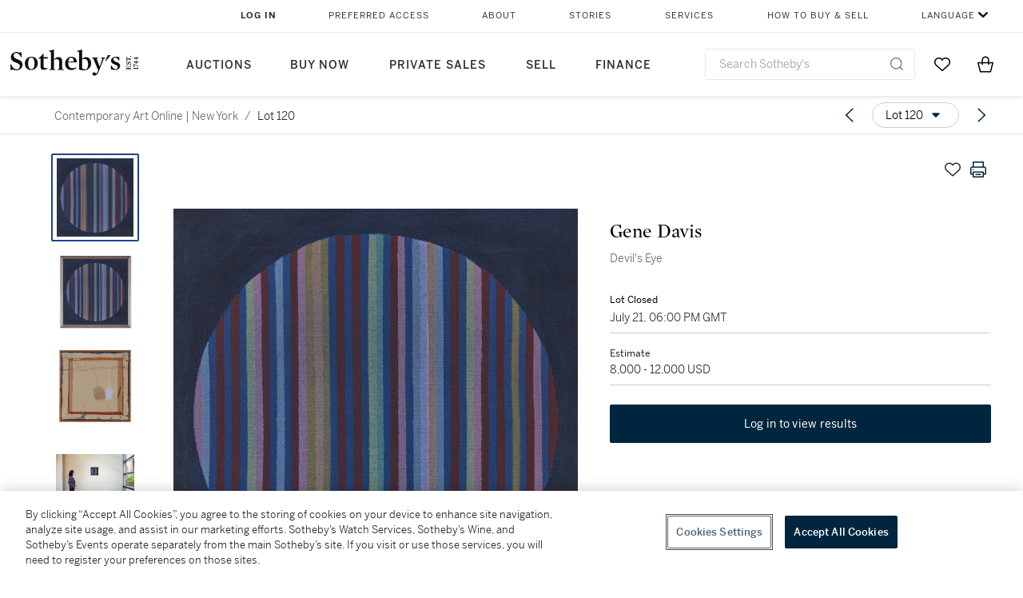

--- FILE ---
content_type: text/html; charset=utf-8
request_url: https://www.sothebys.com/en/buy/auction/2021/contemporary-art-online-new-york-3/devils-eye
body_size: 67285
content:
<!DOCTYPE html><html lang="en"><head><meta charSet="utf-8"/><meta name="viewport" content="width=device-width, initial-scale=1, shrink-to-fit=no"/><title>Devil&#x27;s Eye | Contemporary Art Online | New York | 2021 | Sotheby&#x27;s</title><link href="https://www.sothebys.com/buy/b2e8c34e-98e2-4974-b193-586cf09f9288/lots/4b84e8dc-571a-4439-83c4-7f9989b1ddc2" rel="canonical"/><meta content="&lt;p&gt;Gene Davis&lt;/p&gt;&lt;p&gt;1920 - 1985&lt;/p&gt;&lt;p&gt;&lt;em&gt;Devil&#x27;s Eye&lt;/em&gt;&lt;/p&gt;&lt;p&gt;&lt;br&gt;&lt;/p&gt;&lt;p&gt;signed, titled and dated &lt;em&gt;1974&lt;/em&gt; on the reverse&lt;/p&gt;&lt;p&gt;acrylic on canvas&lt;/p&gt;" name="description"/><meta content="Devil&#x27;s Eye | Contemporary Art Online | New York | 2021 | Sotheby&#x27;s" property="og:title"/><meta content="&lt;p&gt;Gene Davis&lt;/p&gt;&lt;p&gt;1920 - 1985&lt;/p&gt;&lt;p&gt;&lt;em&gt;Devil&#x27;s Eye&lt;/em&gt;&lt;/p&gt;&lt;p&gt;&lt;br&gt;&lt;/p&gt;&lt;p&gt;signed, titled and dated &lt;em&gt;1974&lt;/em&gt; on the reverse&lt;/p&gt;&lt;p&gt;acrylic on canvas&lt;/p&gt;&lt;p&gt;Canvas: 14¼ by 14 in. (36.2 by 35.5 cm.)&lt;/p&gt;&lt;p&gt;Framed: 15 by 14¾ in. (38.1 by 37.5 cm.)&lt;/p&gt;" property="og:description"/><meta content="https://sothebys-md.brightspotcdn.com/dims4/default/2a2b1a3/2147483647/strip/true/crop/2000x2034+0+0/resize/1024x1041!/quality/90/?url=http%3A%2F%2Fsothebys-brightspot.s3.amazonaws.com%2Fmedia-desk%2Fe8%2Fc8%2F5ae1cde7438d9eb2afcac949e277%2F043n10722-btr9c-01-a.jpg" property="og:image"/><meta content="1024" property="og:image:width"/><meta content="1041" property="og:image:height"/><meta content="Devil&#x27;s Eye" property="og:image:alt"/><meta content="Sotheby&#x27;s" property="og:site_name"/><meta content="website:sothebys" property="og:type"/><script type="application/ld+json">{"@context":"https://schema.org","@graph":[{"@type":"WebPage","name":"Devil's Eye | Contemporary Art Online | New York | 2021 | Sotheby's","url":"https://www.sothebys.com/buy/b2e8c34e-98e2-4974-b193-586cf09f9288/lots/4b84e8dc-571a-4439-83c4-7f9989b1ddc2","image":["https://sothebys-md.brightspotcdn.com/dims4/default/9a2b9a8/2147483647/strip/true/crop/2000x2034+0+0/resize/385x392!/quality/90/?url=http%3A%2F%2Fsothebys-brightspot.s3.amazonaws.com%2Fmedia-desk%2Fe8%2Fc8%2F5ae1cde7438d9eb2afcac949e277%2F043n10722-btr9c-01-a.jpg","https://sothebys-md.brightspotcdn.com/dims4/default/5c56d75/2147483647/strip/true/crop/2000x2023+0+0/resize/385x389!/quality/90/?url=http%3A%2F%2Fsothebys-brightspot.s3.amazonaws.com%2Fmedia-desk%2F51%2F00%2F5b96cc9f4a008449109050519b52%2F043n10722-btr9c-01.jpg","https://sothebys-md.brightspotcdn.com/dims4/default/5d8590c/2147483647/strip/true/crop/2000x2007+0+0/resize/385x386!/quality/90/?url=http%3A%2F%2Fsothebys-brightspot.s3.amazonaws.com%2Fmedia-desk%2F29%2F54%2Fd2d61f5e47afab6aa48187bea009%2F043n10722-btr9c-02.jpg","https://sothebys-md.brightspotcdn.com/dims4/default/aa46a03/2147483647/strip/true/crop/2000x1333+0+0/resize/385x257!/quality/90/?url=http%3A%2F%2Fsothebys-brightspot.s3.amazonaws.com%2Fmedia-desk%2F59%2Fcb%2F878adbf54f9e92815c0d6957b9aa%2F043n10722-btr9c-rs.jpg"],"breadcrumb":{"@type":"BreadcrumbList","numberOfItems":2,"itemListElement":[{"@type":"ListItem","position":1,"item":{"name":"Contemporary Art Online | New York","@id":"https://www.sothebys.com/buy/b2e8c34e-98e2-4974-b193-586cf09f9288"}},{"@type":"ListItem","position":2,"item":{"name":"Devil's Eye","@id":"https://www.sothebys.com/buy/b2e8c34e-98e2-4974-b193-586cf09f9288/lots/4b84e8dc-571a-4439-83c4-7f9989b1ddc2"}}]},"mainEntity":{"@type":"WebPageElement","offers":{"@type":"Offer","availability":"https://schema.org/SoldOut","itemOffered":[{"@type":"Product","name":"Devil's Eye | Contemporary Art Online | New York | 2021 | Sotheby's","url":"https://www.sothebys.com/buy/b2e8c34e-98e2-4974-b193-586cf09f9288/lots/4b84e8dc-571a-4439-83c4-7f9989b1ddc2","description":"Gene Davis1920 - 1985Devil's Eyesigned, titled and dated 1974 on the reverseacrylic on canvasCanvas: 14¼ by 14 in. (36.2 by 35.5 cm.)Framed: 15 by 14¾ in. (38.1 by 37.5 cm.)","productID":"4b84e8dc-571a-4439-83c4-7f9989b1ddc2","itemCondition":""}],"seller":{"@type":"Organization","name":"Sotheby's"}}}}]}</script><link href="https://sothebys-md.brightspotcdn.com/dims4/default/aa46a03/2147483647/strip/true/crop/2000x1333+0+0/resize/385x257!/quality/90/?url=http%3A%2F%2Fsothebys-brightspot.s3.amazonaws.com%2Fmedia-desk%2F59%2Fcb%2F878adbf54f9e92815c0d6957b9aa%2F043n10722-btr9c-rs.jpg" rel="preload" as="image"/><link href="https://sothebys-md.brightspotcdn.com/dims4/default/5d8590c/2147483647/strip/true/crop/2000x2007+0+0/resize/385x386!/quality/90/?url=http%3A%2F%2Fsothebys-brightspot.s3.amazonaws.com%2Fmedia-desk%2F29%2F54%2Fd2d61f5e47afab6aa48187bea009%2F043n10722-btr9c-02.jpg" rel="preload" as="image"/><link href="https://sothebys-md.brightspotcdn.com/dims4/default/5c56d75/2147483647/strip/true/crop/2000x2023+0+0/resize/385x389!/quality/90/?url=http%3A%2F%2Fsothebys-brightspot.s3.amazonaws.com%2Fmedia-desk%2F51%2F00%2F5b96cc9f4a008449109050519b52%2F043n10722-btr9c-01.jpg" rel="preload" as="image"/><link href="https://sothebys-md.brightspotcdn.com/dims4/default/9a2b9a8/2147483647/strip/true/crop/2000x2034+0+0/resize/385x392!/quality/90/?url=http%3A%2F%2Fsothebys-brightspot.s3.amazonaws.com%2Fmedia-desk%2Fe8%2Fc8%2F5ae1cde7438d9eb2afcac949e277%2F043n10722-btr9c-01-a.jpg" rel="preload" as="image"/><meta name="next-head-count" content="18"/><meta http-equiv="Content-Language" content="en"/><link rel="icon" type="image/png" href="/favicon-16x16.png"/><link rel="icon" type="image/png" href="/favicon-32x32.png"/><link rel="stylesheet" data-href="https://use.typekit.net/dfs5lfh.css"/><style>@-webkit-keyframes animation-1m36nf7{100%{-webkit-transform:translateX(-5vw);-moz-transform:translateX(-5vw);-ms-transform:translateX(-5vw);transform:translateX(-5vw);}}@keyframes animation-1m36nf7{100%{-webkit-transform:translateX(-5vw);-moz-transform:translateX(-5vw);-ms-transform:translateX(-5vw);transform:translateX(-5vw);}}@-webkit-keyframes animation-ft1o10{0%{-webkit-transform:translateX(-40vw);-moz-transform:translateX(-40vw);-ms-transform:translateX(-40vw);transform:translateX(-40vw);}70%{-webkit-transform:translateX(0vw);-moz-transform:translateX(0vw);-ms-transform:translateX(0vw);transform:translateX(0vw);}98%{-webkit-transform:translateY(-2px);-moz-transform:translateY(-2px);-ms-transform:translateY(-2px);transform:translateY(-2px);}99%{-webkit-transform:translateX(-100vw);-moz-transform:translateX(-100vw);-ms-transform:translateX(-100vw);transform:translateX(-100vw);}100%{-webkit-transform:translateY(0px);-moz-transform:translateY(0px);-ms-transform:translateY(0px);transform:translateY(0px);}}@keyframes animation-ft1o10{0%{-webkit-transform:translateX(-40vw);-moz-transform:translateX(-40vw);-ms-transform:translateX(-40vw);transform:translateX(-40vw);}70%{-webkit-transform:translateX(0vw);-moz-transform:translateX(0vw);-ms-transform:translateX(0vw);transform:translateX(0vw);}98%{-webkit-transform:translateY(-2px);-moz-transform:translateY(-2px);-ms-transform:translateY(-2px);transform:translateY(-2px);}99%{-webkit-transform:translateX(-100vw);-moz-transform:translateX(-100vw);-ms-transform:translateX(-100vw);transform:translateX(-100vw);}100%{-webkit-transform:translateY(0px);-moz-transform:translateY(0px);-ms-transform:translateY(0px);transform:translateY(0px);}}.css-3j849e{position:fixed;top:0px;left:0px;z-index:9998;height:2px;width:100vw;-webkit-transform:translateX(-100vw);-moz-transform:translateX(-100vw);-ms-transform:translateX(-100vw);transform:translateX(-100vw);background-color:#748794;}@-webkit-keyframes animation-1f2tzwt{0%{-webkit-background-position:-800px,0px;background-position:-800px,0px;}100%{-webkit-background-position:800px,0px;background-position:800px,0px;}}@keyframes animation-1f2tzwt{0%{-webkit-background-position:-800px,0px;background-position:-800px,0px;}100%{-webkit-background-position:800px,0px;background-position:800px,0px;}}@-webkit-keyframes animation-gze9rp{0%{-webkit-clip-path:inset(0 0 0 0);clip-path:inset(0 0 0 0);}100%{-webkit-clip-path:inset(0 0 0 100%);clip-path:inset(0 0 0 100%);}}@keyframes animation-gze9rp{0%{-webkit-clip-path:inset(0 0 0 0);clip-path:inset(0 0 0 0);}100%{-webkit-clip-path:inset(0 0 0 100%);clip-path:inset(0 0 0 100%);}}@-webkit-keyframes animation-k19k7a{0%{-webkit-clip-path:inset(0 100% 0 0);clip-path:inset(0 100% 0 0);}100%{-webkit-clip-path:inset(0 0 0 0);clip-path:inset(0 0 0 0);}}@keyframes animation-k19k7a{0%{-webkit-clip-path:inset(0 100% 0 0);clip-path:inset(0 100% 0 0);}100%{-webkit-clip-path:inset(0 0 0 0);clip-path:inset(0 0 0 0);}}.css-k008qs{display:-webkit-box;display:-webkit-flex;display:-ms-flexbox;display:flex;}.css-1yuhvjn{margin-top:16px;}.css-d31hgs{width:70%;padding:6px;display:-webkit-box;display:-webkit-flex;display:-ms-flexbox;display:flex;-webkit-user-select:none;-moz-user-select:none;-ms-user-select:none;user-select:none;-webkit-align-items:center;-webkit-box-align:center;-ms-flex-align:center;align-items:center;}@media (max-width: 767px){.css-d31hgs{width:90%;}}@media print{.css-d31hgs{display:none;}}@-webkit-keyframes animation-rcer73{0%{-webkit-transform:translateY(-100%);-moz-transform:translateY(-100%);-ms-transform:translateY(-100%);transform:translateY(-100%);}100%{-webkit-transform:translateY(0%);-moz-transform:translateY(0%);-ms-transform:translateY(0%);transform:translateY(0%);}}@keyframes animation-rcer73{0%{-webkit-transform:translateY(-100%);-moz-transform:translateY(-100%);-ms-transform:translateY(-100%);transform:translateY(-100%);}100%{-webkit-transform:translateY(0%);-moz-transform:translateY(0%);-ms-transform:translateY(0%);transform:translateY(0%);}}@-webkit-keyframes animation-1oihdh6{0%{-webkit-transform:translateY(0%);-moz-transform:translateY(0%);-ms-transform:translateY(0%);transform:translateY(0%);}100%{-webkit-transform:translateY(-100%);-moz-transform:translateY(-100%);-ms-transform:translateY(-100%);transform:translateY(-100%);}}@keyframes animation-1oihdh6{0%{-webkit-transform:translateY(0%);-moz-transform:translateY(0%);-ms-transform:translateY(0%);transform:translateY(0%);}100%{-webkit-transform:translateY(-100%);-moz-transform:translateY(-100%);-ms-transform:translateY(-100%);transform:translateY(-100%);}}h1,h2,h3,h4,h5,h6,p,a,li,button,th,td{color:#333333;}body{font-family:benton-sans,sans-serif;}.css-ycy229{position:fixed;top:0px;left:0px;right:0px;z-index:3000;}.css-6we575{width:100%;max-width:1920px;margin:auto;height:100%;display:grid;grid-template-columns:minmax(420px,auto) 533px;grid-column-gap:24px;grid-template-rows:48px minmax(750px,70vh) auto auto auto;grid-template-areas:'NavHeader NavHeader' 'Carousel PlaceBid' 'LotInfo PlaceBid' 'CatalogueNote CatalogueNote' 'RecommendedItems RecommendedItems';-webkit-align-items:start;-webkit-box-align:start;-ms-flex-align:start;align-items:start;}@media (max-width:980px){.css-6we575{grid-template-columns:minmax(0px,auto);grid-column-gap:0px;grid-template-rows:50px 56px auto auto auto auto auto;grid-template-areas:'NavHeader' 'Header' 'Carousel' 'PlaceBid' 'LotInfo' 'CatalogueNote' 'RecommendedItems';}}.css-1ljlvai{grid-area:NavHeader;height:100%;padding:8px 32px 8px 62px;border-bottom:1px solid #e7e7e7;}@media (max-width:980px){.css-1ljlvai{display:none;}}.css-1762j8h{display:none;-webkit-align-items:center;-webkit-box-align:center;-ms-flex-align:center;align-items:center;height:100%;padding-left:16px;}@media (max-width:980px){.css-1762j8h{grid-area:NavHeader;display:-webkit-box;display:-webkit-flex;display:-ms-flexbox;display:flex;}}.css-uxiebx{display:none;}@media (max-width:980px){.css-uxiebx{grid-area:Header;display:-webkit-box;display:-webkit-unset;display:-ms-unsetbox;display:unset;}}.css-svczye{margin:8px 12px;display:-webkit-box;display:-webkit-flex;display:-ms-flexbox;display:flex;-webkit-box-pack:justify;-webkit-justify-content:space-between;justify-content:space-between;}.css-1f6qhvw{grid-area:Carousel;height:100%;}.css-wtqily{grid-area:PlaceBid;height:100%;z-index:2;}.css-ma42pn{grid-area:LotInfo;word-break:break-word;margin:24px 0 16px 64px;}@media (min-width:980px){.css-ma42pn{border-top:1px solid #cecece;}}@media (max-width:980px){.css-ma42pn{margin:24px 16px;}}.css-1poeprp{grid-area:CatalogueNote;}.css-1l1jptx{grid-area:RecommendedItems;padding-left:16px;}.css-w6hyqn{display:none;overflow:hidden;z-index:99;width:100%;max-height:100px;position:fixed;left:0px;top:0px;opacity:1;padding:0px 24px;background-color:#ffffff;box-shadow:0 2px 4px 0 rgba(0, 0, 0, 0.1);}@media (max-width:1024px){.css-w6hyqn{padding:0px;}}.css-1l5xqdr{display:-webkit-box;display:-webkit-flex;display:-ms-flexbox;display:flex;-webkit-align-items:center;-webkit-box-align:center;-ms-flex-align:center;align-items:center;-webkit-box-pack:justify;-webkit-justify-content:space-between;justify-content:space-between;padding:16px 18px 10px;}@media (max-width:768px){.css-1l5xqdr{padding:16px 8px 10px;}}.css-1mervjy{display:-webkit-box;display:-webkit-flex;display:-ms-flexbox;display:flex;-webkit-align-items:center;-webkit-box-align:center;-ms-flex-align:center;align-items:center;overflow:hidden;}.css-7b7xv0{width:64px;min-width:64px;height:64px;overflow:hidden;}.css-egew9l{display:-webkit-box;display:-webkit-flex;display:-ms-flexbox;display:flex;-webkit-flex-direction:column;-ms-flex-direction:column;flex-direction:column;padding-left:24px;overflow:hidden;}@media (max-width:768px){.css-egew9l{display:none;}}.css-iqyuzw{display:-webkit-box;display:-webkit-flex;display:-ms-flexbox;display:flex;margin-left:16px;}.css-68zbsl{width:auto;}.css-1qh7smx{text-align:center;object-fit:contain;width:100%;height:100%;max-height:380px;max-width:300px;}.css-1on497r{overflow:hidden;overflow-wrap:break-word;word-break:break-word;-webkit-line-clamp:calc(1);display:-webkit-box;-webkit-box-orient:vertical;}.css-2v1h2i{display:-webkit-box;display:-webkit-flex;display:-ms-flexbox;display:flex;-webkit-box-pack:justify;-webkit-justify-content:space-between;justify-content:space-between;}@media (max-width:980px){.css-2v1h2i{display:none;}}.css-589stn{display:none;}@media (max-width:980px){.css-589stn{display:-webkit-box;display:-webkit-unset;display:-ms-unsetbox;display:unset;}}.css-ytumd6{-webkit-text-decoration:none;text-decoration:none;}.css-utab25{color:#6b6b6b;}.css-utab25:focus{outline:2px none #317aad;outline-offset:4px;outline-style:auto;}.css-18nuwk1{overflow:hidden;text-overflow:ellipsis;white-space:nowrap;color:#6b6b6b;}.css-18nuwk1:focus{outline:2px none #317aad;outline-offset:4px;outline-style:auto;}.css-18nuwk1:hover{cursor:pointer;}.css-18nuwk1 >*{-webkit-text-decoration:none;text-decoration:none;}.css-z3c84d{color:#6b6b6b;margin-left:8px;margin-right:8px;}.css-2svovr{overflow:hidden;text-overflow:ellipsis;white-space:nowrap;min-width:64px;color:#292929;}.css-2svovr:focus{outline:2px none #317aad;outline-offset:4px;outline-style:auto;}.css-uvab46{border-width:0px;width:40px;min-width:40px;height:32px;}.css-apepos{margin:0 8px;}.css-k1oqwg #LotNavigationDropdown_actions{overflow:auto;border:1px solid #e7e7e7;border-radius:4px;max-height:416px;margin-top:4px;max-width:90vw;min-width:483px;}@media (max-width: 767px){.css-k1oqwg #LotNavigationDropdown_actions{margin-left:-48px;max-width:94vw;min-width:0px;}}.css-k1oqwg #LotNavigationDropdown_button{width:100%;padding-left:16px;padding-right:16px;border-radius:20px;height:32px;}.css-u4p24i{display:-webkit-box;display:-webkit-flex;display:-ms-flexbox;display:flex;-webkit-flex-direction:row;-ms-flex-direction:row;flex-direction:row;-webkit-align-items:center;-webkit-box-align:center;-ms-flex-align:center;align-items:center;}.css-aswqrt{margin-left:auto;margin-right:auto;color:#000000;}.css-15fzge{margin-left:4px;}.css-w9b8lb{display:-webkit-box;display:-webkit-flex;display:-ms-flexbox;display:flex;-webkit-align-items:center;-webkit-box-align:center;-ms-flex-align:center;align-items:center;-webkit-box-pack:end;-ms-flex-pack:end;-webkit-justify-content:flex-end;justify-content:flex-end;grid-gap:8px;}@media (max-width: 767px){.css-w9b8lb{display:none;}}.css-1wucctp{display:-webkit-box;display:-webkit-flex;display:-ms-flexbox;display:flex;-webkit-align-items:center;-webkit-box-align:center;-ms-flex-align:center;align-items:center;-webkit-box-pack:end;-ms-flex-pack:end;-webkit-justify-content:flex-end;justify-content:flex-end;grid-gap:8px;}@media (min-width:768px){.css-1wucctp{display:none;}}.css-1cducoa{color:#00253e;}.css-rnm3nx{position:absolute;-webkit-transition:500ms ease 0ms opacity;transition:500ms ease 0ms opacity;opacity:1;color:#292929;}.css-18dmsqr{position:absolute;-webkit-transition:500ms ease 0ms opacity;transition:500ms ease 0ms opacity;opacity:0;color:#dd2415;}.css-1kw4td7{color:#292929;-webkit-transform:rotate(90deg);-moz-transform:rotate(90deg);-ms-transform:rotate(90deg);transform:rotate(90deg);}.css-4zoi2w{display:-webkit-box;display:-webkit-flex;display:-ms-flexbox;display:flex;-webkit-box-pack:center;-ms-flex-pack:center;-webkit-justify-content:center;justify-content:center;height:100%;padding:24px 0 33px 0;}@media (max-width:1225px){.css-4zoi2w{display:none;}}.css-dllwl0{object-fit:contain;margin-left:auto;margin-right:auto;max-width:100%;-webkit-transition:100ms cubic-bezier(0.5, 0, 1, 1) 0ms opacity;transition:100ms cubic-bezier(0.5, 0, 1, 1) 0ms opacity;max-height:100%;opacity:100;margin:auto;}@media (max-width:980px){.css-dllwl0{max-height:420px;margin:auto;}}.css-1o8pv66{padding:28px 40px 0 16px;height:100%;}@media (max-width:980px){.css-1o8pv66{padding:0;}}.css-hob81v{top:21px;width:100%;overflow:visible;display:-webkit-box;display:-webkit-flex;display:-ms-flexbox;display:flex;-webkit-flex-direction:column;-ms-flex-direction:column;flex-direction:column;position:static;-webkit-transition:500ms ease 0ms all;transition:500ms ease 0ms all;position:-webkit-sticky;position:sticky;}@media (max-width:980px){.css-hob81v{padding:0 16px 16px 16px;height:auto;min-height:0;}}.css-1sdfita{padding:24px 0;margin:auto 0;-webkit-transition:500ms ease 0ms all;transition:500ms ease 0ms all;}@media (max-width:980px){.css-1sdfita{border-top:1px solid #e7e7e7;padding:8px 0;margin:24px 0 24px 0;}}.css-1eeqv7n{width:100%;border-bottom:0px solid #e7e7e7;padding-bottom:8px;}.css-14ifmlq{margin-bottom:24px;}@media (max-width:980px){.css-14ifmlq{display:none;}}.css-542wex{word-break:break-word;}.css-8atqhb{width:100%;}.css-5cm1aq{color:#000000;}.css-19idom{margin-bottom:8px;}.css-1gsrsjw{z-index:2;display:-webkit-box;display:-webkit-flex;display:-ms-flexbox;display:flex;-webkit-flex-direction:column;-ms-flex-direction:column;flex-direction:column;-webkit-box-pack:center;-ms-flex-pack:center;-webkit-justify-content:center;justify-content:center;min-width:100%;opacity:1;-webkit-animation-duration:500ms;animation-duration:500ms;-webkit-animation-fill-mode:forwards;animation-fill-mode:forwards;-webkit-animation-timing-function:ease-in;animation-timing-function:ease-in;-webkit-animation-direction:normal;animation-direction:normal;}.css-1wrfq4b{display:-webkit-box;display:-webkit-flex;display:-ms-flexbox;display:flex;-webkit-flex-direction:column;-ms-flex-direction:column;flex-direction:column;position:relative;height:100%;-webkit-box-pack:justify;-webkit-justify-content:space-between;justify-content:space-between;}.css-13x2r2t{margin-top:2px;color:#333333;}.css-7xm451{width:100%;display:-webkit-box;display:-webkit-flex;display:-ms-flexbox;display:flex;-webkit-box-pack:start;-ms-flex-pack:start;-webkit-justify-content:flex-start;justify-content:flex-start;background-color:#cecece;height:1px;margin-top:8px;}.css-yhri78{background-color:#dd2415;width:calc(100% - 100%);}.css-10118l7{color:#292929;}.css-137o4wl{font-weight:400!important;color:#292929;}.css-samn2{margin-top:8px;margin-bottom:16px;background-color:#cecece;height:1px;width:100%;}.css-2vp4xc{display:-webkit-box;display:-webkit-flex;display:-ms-flexbox;display:flex;-webkit-box-pack:justify;-webkit-justify-content:space-between;justify-content:space-between;-webkit-box-flex-wrap:wrap;-webkit-flex-wrap:wrap;-ms-flex-wrap:wrap;flex-wrap:wrap;-webkit-align-items:center;-webkit-box-align:center;-ms-flex-align:center;align-items:center;margin:40px 0;}@media (max-width:980px){.css-2vp4xc{margin-top:0px;}}@media (max-width: 767px){.css-2vp4xc{margin-bottom:16px;}}.css-b1yv46{font-size:24px!important;font-weight:700!important;color:#000000;display:-webkit-box;display:-webkit-flex;display:-ms-flexbox;display:flex;-webkit-box-flex:1;-webkit-flex-grow:1;-ms-flex-positive:1;flex-grow:1;white-space:nowrap;}.css-1ryhgg2{display:-webkit-box;display:-webkit-flex;display:-ms-flexbox;display:flex;-webkit-align-items:center;-webkit-box-align:center;-ms-flex-align:center;align-items:center;-webkit-box-flex-wrap:wrap;-webkit-flex-wrap:wrap;-ms-flex-wrap:wrap;flex-wrap:wrap;-webkit-box-pack:end;-ms-flex-pack:end;-webkit-justify-content:flex-end;justify-content:flex-end;}@media (max-width: 767px){.css-1ryhgg2{display:none;}}.css-i41z8b{display:none;}@media (max-width: 767px){.css-i41z8b{display:-webkit-box;display:-webkit-flex;display:-ms-flexbox;display:flex;padding-bottom:16px;-webkit-align-items:center;-webkit-box-align:center;-ms-flex-align:center;align-items:center;-webkit-box-flex-wrap:wrap;-webkit-flex-wrap:wrap;-ms-flex-wrap:wrap;flex-wrap:wrap;}}.css-1aw519d{font-size:16px;line-height:24px;font-family:benton-sans,sans-serif;color:#000000;}.css-1aw519d a{font-weight:400;-webkit-text-decoration:none;text-decoration:none;color:#333333;}.css-1aw519d a:visited{color:#333333;}.css-1aw519d a:hover{border-bottom:1px solid #333333;}.css-1aw519d strong{font-weight:600;}.css-1aw519d em{font-style:italic;}.css-1aw519d u{-webkit-text-decoration:underline;text-decoration:underline;}.css-1aw519d sub{vertical-align:sub;font-size:75%;}.css-1aw519d sup{vertical-align:super;font-size:75%;}.css-1aw519d ul{list-style:disc inside none;}.css-1aw519d ol{list-style:decimal inside none;}.css-r6e2mi{font-weight:600!important;text-transform:capitalize;margin-top:16px;margin-bottom:8px;}.css-o5hob9{display:-webkit-box;display:-webkit-flex;display:-ms-flexbox;display:flex;-webkit-box-pack:justify;-webkit-justify-content:space-between;justify-content:space-between;-webkit-align-items:center;-webkit-box-align:center;-ms-flex-align:center;align-items:center;width:100%;background:transparent;border:0 none transparent;padding:0;}.css-o5hob9:focus{outline:2px none #317aad;outline-offset:1px;outline-style:auto;overflow:hidden;}.css-o5hob9:hover{cursor:pointer;}.css-12efcmn{position:absolute;}.css-dm37tw{-webkit-transition:500ms ease 0ms -webkit-transform;transition:500ms ease 0ms transform;-webkit-transform:rotate(90deg);-moz-transform:rotate(90deg);-ms-transform:rotate(90deg);transform:rotate(90deg);}.css-1fes8lf{font-size:16px;line-height:24px;font-family:benton-sans,sans-serif;color:#000000;margin-top:16px;}.css-1fes8lf a{font-weight:400;-webkit-text-decoration:none;text-decoration:none;color:#333333;}.css-1fes8lf a:visited{color:#333333;}.css-1fes8lf a:hover{border-bottom:1px solid #333333;}.css-1fes8lf strong{font-weight:600;}.css-1fes8lf em{font-style:italic;}.css-1fes8lf u{-webkit-text-decoration:underline;text-decoration:underline;}.css-1fes8lf sub{vertical-align:sub;font-size:75%;}.css-1fes8lf sup{vertical-align:super;font-size:75%;}.css-1fes8lf ul{list-style:disc inside none;}.css-1fes8lf ol{list-style:decimal inside none;}.css-qih3n9{-webkit-transition:500ms ease 0ms -webkit-transform;transition:500ms ease 0ms transform;-webkit-transform:rotate(0deg);-moz-transform:rotate(0deg);-ms-transform:rotate(0deg);transform:rotate(0deg);}.css-1m2it9n{max-width:100%;position:relative;left:50%;right:50%;margin-left:-50%;margin-right:-50%;}.css-1h2ruwl{white-space:nowrap;overflow:hidden;text-overflow:ellipsis;}.css-hbvj58{overflow:hidden;display:-webkit-box;-webkit-box-orient:vertical;-webkit-line-clamp:10;color:#000000;margin-bottom:8px;}@media (max-width: 767px){.css-hbvj58{-webkit-line-clamp:16;}}.css-1pk37rw{overflow:hidden;display:-webkit-box;-webkit-box-orient:vertical;-webkit-line-clamp:10;color:#000000;color:#6b6b6b;}@media (max-width: 767px){.css-1pk37rw{-webkit-line-clamp:16;}}.css-v2m3wd{overflow:hidden;margin-top:64px;}.css-9ol6ok{font-size:24px!important;color:#000000;margin-left:40px;}@media (max-width:980px){.css-9ol6ok{margin-left:16px;}}.css-o6lkto{position:relative;margin-top:48px;}@media (min-width:980px){.css-o6lkto{overflow-x:hidden;}}.css-o6lkto .swiper-slide{width:340px;}@media (max-width: 767px){.css-o6lkto .swiper-slide{width:164px;}}.css-10jr14j:hover{cursor:pointer;}.css-bxikt0{display:-webkit-box;display:-webkit-flex;display:-ms-flexbox;display:flex;-webkit-align-items:center;-webkit-box-align:center;-ms-flex-align:center;align-items:center;-webkit-box-pack:center;-ms-flex-pack:center;-webkit-justify-content:center;justify-content:center;width:340px;height:340px;}@media (max-width: 767px){.css-bxikt0{max-width:164px;max-height:164px;}}.css-1o6izjr{max-height:340px;object-fit:contain;}@media (max-width: 767px){.css-1o6izjr{max-height:164px;}}.css-jv7igb{color:#292929;margin-top:16px;margin-bottom:8px;white-space:nowrap;overflow:hidden;text-overflow:ellipsis;}@media (max-width: 767px){.css-jv7igb{font-size:16px!important;line-height:20px!important;margin-top:12px;margin-bottom:4px;}}.css-1gs9ih9{color:#292929;margin-top:0px;margin-bottom:16px;-webkit-line-clamp:calc(3);display:-webkit-box;-webkit-box-orient:vertical;overflow:hidden;text-overflow:ellipsis;}@media (max-width: 767px){.css-1gs9ih9{font-size:12px!important;line-height:16px!important;margin-bottom:12px;}}.css-gc3lkg{color:#292929;display:block;margin-top:0px;margin-bottom:16px;}@media (max-width: 767px){.css-gc3lkg{font-size:12px!important;line-height:16px!important;margin-bottom:12px;}}.css-1ixdl6p{position:absolute;width:40px;height:40px;cursor:pointer;background-color:#fff5;-webkit-transition:300ms ease 0ms background-color;transition:300ms ease 0ms background-color;border-radius:50%;display:-webkit-box;display:-webkit-flex;display:-ms-flexbox;display:flex;-webkit-box-pack:center;-ms-flex-pack:center;-webkit-justify-content:center;justify-content:center;-webkit-align-items:center;-webkit-box-align:center;-ms-flex-align:center;align-items:center;background-image:none;margin:0;top:50%;-webkit-transform:translateY(-50%) rotateZ(0deg);-moz-transform:translateY(-50%) rotateZ(0deg);-ms-transform:translateY(-50%) rotateZ(0deg);transform:translateY(-50%) rotateZ(0deg);}.css-1ixdl6p:hover{background-color:#ffffff;}.css-1btqw6w{height:32px;-webkit-transform:translateX(-2px);-moz-transform:translateX(-2px);-ms-transform:translateX(-2px);transform:translateX(-2px);}.css-1wew87z{position:absolute;width:40px;height:40px;cursor:pointer;background-color:#fff5;-webkit-transition:300ms ease 0ms background-color;transition:300ms ease 0ms background-color;border-radius:50%;display:-webkit-box;display:-webkit-flex;display:-ms-flexbox;display:flex;-webkit-box-pack:center;-ms-flex-pack:center;-webkit-justify-content:center;justify-content:center;-webkit-align-items:center;-webkit-box-align:center;-ms-flex-align:center;align-items:center;background-image:none;margin:0;top:50%;-webkit-transform:translateY(-50%) rotateZ(180deg);-moz-transform:translateY(-50%) rotateZ(180deg);-ms-transform:translateY(-50%) rotateZ(180deg);transform:translateY(-50%) rotateZ(180deg);}.css-1wew87z:hover{background-color:#ffffff;}@-webkit-keyframes animation-ebjc1k{0%{opacity:0;}70%{opacity:0.7;}100%{opacity:1;}}@keyframes animation-ebjc1k{0%{opacity:0;}70%{opacity:0.7;}100%{opacity:1;}}@-webkit-keyframes animation-1iqg48{0%{-webkit-transform:translateX(-100%);-moz-transform:translateX(-100%);-ms-transform:translateX(-100%);transform:translateX(-100%);}100%{-webkit-transform:translateX(0%);-moz-transform:translateX(0%);-ms-transform:translateX(0%);transform:translateX(0%);}}@keyframes animation-1iqg48{0%{-webkit-transform:translateX(-100%);-moz-transform:translateX(-100%);-ms-transform:translateX(-100%);transform:translateX(-100%);}100%{-webkit-transform:translateX(0%);-moz-transform:translateX(0%);-ms-transform:translateX(0%);transform:translateX(0%);}}@-webkit-keyframes animation-ptkdgw{0%{-webkit-transform:translateX(0%);-moz-transform:translateX(0%);-ms-transform:translateX(0%);transform:translateX(0%);}100%{-webkit-transform:translateX(-100%);-moz-transform:translateX(-100%);-ms-transform:translateX(-100%);transform:translateX(-100%);}}@keyframes animation-ptkdgw{0%{-webkit-transform:translateX(0%);-moz-transform:translateX(0%);-ms-transform:translateX(0%);transform:translateX(0%);}100%{-webkit-transform:translateX(-100%);-moz-transform:translateX(-100%);-ms-transform:translateX(-100%);transform:translateX(-100%);}}@-webkit-keyframes animation-jhn00i{0%{opacity:0.2;-webkit-transform:scale(0.66, 0.66);-moz-transform:scale(0.66, 0.66);-ms-transform:scale(0.66, 0.66);transform:scale(0.66, 0.66);}25%{opacity:1;-webkit-transform:scale(1, 1);-moz-transform:scale(1, 1);-ms-transform:scale(1, 1);transform:scale(1, 1);}50%{opacity:1;-webkit-transform:scale(1, 1);-moz-transform:scale(1, 1);-ms-transform:scale(1, 1);transform:scale(1, 1);}75%{opacity:0.2;-webkit-transform:scale(0.66, 0.66);-moz-transform:scale(0.66, 0.66);-ms-transform:scale(0.66, 0.66);transform:scale(0.66, 0.66);}100%{opacity:0.2;-webkit-transform:scale(0.66, 0.66);-moz-transform:scale(0.66, 0.66);-ms-transform:scale(0.66, 0.66);transform:scale(0.66, 0.66);}}@keyframes animation-jhn00i{0%{opacity:0.2;-webkit-transform:scale(0.66, 0.66);-moz-transform:scale(0.66, 0.66);-ms-transform:scale(0.66, 0.66);transform:scale(0.66, 0.66);}25%{opacity:1;-webkit-transform:scale(1, 1);-moz-transform:scale(1, 1);-ms-transform:scale(1, 1);transform:scale(1, 1);}50%{opacity:1;-webkit-transform:scale(1, 1);-moz-transform:scale(1, 1);-ms-transform:scale(1, 1);transform:scale(1, 1);}75%{opacity:0.2;-webkit-transform:scale(0.66, 0.66);-moz-transform:scale(0.66, 0.66);-ms-transform:scale(0.66, 0.66);transform:scale(0.66, 0.66);}100%{opacity:0.2;-webkit-transform:scale(0.66, 0.66);-moz-transform:scale(0.66, 0.66);-ms-transform:scale(0.66, 0.66);transform:scale(0.66, 0.66);}}@-webkit-keyframes animation-vh3mck{0%{-webkit-transform:translateY(7vh);-moz-transform:translateY(7vh);-ms-transform:translateY(7vh);transform:translateY(7vh);}100%{-webkit-transform:translateY(0vh);-moz-transform:translateY(0vh);-ms-transform:translateY(0vh);transform:translateY(0vh);}}@keyframes animation-vh3mck{0%{-webkit-transform:translateY(7vh);-moz-transform:translateY(7vh);-ms-transform:translateY(7vh);transform:translateY(7vh);}100%{-webkit-transform:translateY(0vh);-moz-transform:translateY(0vh);-ms-transform:translateY(0vh);transform:translateY(0vh);}}@-webkit-keyframes animation-5559a5{0%{-webkit-transform:translateY(7vh);-moz-transform:translateY(7vh);-ms-transform:translateY(7vh);transform:translateY(7vh);}100%{-webkit-transform:translateY(20vh);-moz-transform:translateY(20vh);-ms-transform:translateY(20vh);transform:translateY(20vh);}}@keyframes animation-5559a5{0%{-webkit-transform:translateY(7vh);-moz-transform:translateY(7vh);-ms-transform:translateY(7vh);transform:translateY(7vh);}100%{-webkit-transform:translateY(20vh);-moz-transform:translateY(20vh);-ms-transform:translateY(20vh);transform:translateY(20vh);}}</style><script src="https://sli.prod.sothelabs.com/sli-latest.js"></script><script>
                window.SLI = new Sli("bidclient", "prod");
                if (window.SLI && window.SLI.startTimer) {
                  window.SLI.startTimer("load_ldp")
                };
              </script><script>window.TIER = "production"</script><script>window.BRIGHTSPOT_IMAGE_PREFIX = "https://dam.sothebys.com/dam/image/"</script><script>window.VIKING_SUBSCRIPTIONS_URL = "wss://subscriptions.prod.sothelabs.com"</script><script>window.VIKING_SUBSCRIPTIONS_URL_V2 = "wss://clientapi-ws.prod.sothelabs.com/graphql"</script><script>window.CLIENTAPI_GRAPHQL_BROWSER_URL = "https://clientapi.prod.sothelabs.com/graphql"</script><script>window.VIKING_TRANSACTIONL_URL = "https://www.sothebys.com/buy/register"</script><script>window.MY_ACCOUNT_URL = "https://www.sothebys.com/my-account"</script><script>window.ALGOLIA_APP_ID = "KAR1UEUPJD"</script><script>window.ALGOLIA_INDEX_NAME = "prod_lots"</script><script>window.AUTH0_TENANT = "undefined"</script><script>window.AUTH0_CLIENT_ID = "LvmVnUg1l5tD5x40KydzKJAOBTXjESPn"</script><script>window.AUTH0_AUDIENCE = "https://customer.api.sothebys.com"</script><script>window.AUTH0_DOMAIN = "undefined"</script><script>window.AUTH0_CUSTOM_DOMAIN = "accounts.sothebys.com"</script><script>window.AUTH0_TOKEN_NAMESPACE = "undefined"</script><script>window.AUTH0_REDIRECT_URL_PATH = "/buy"</script><script>window.AEM_LOGIN_URL = "https://www.sothebys.com/api/auth0login?forceLogin=Y&resource="</script><script>window.NODE_ENV = "production"</script><script>window.BSP_AUCTION_RICH_CONTENT_URL = "https://www.sothebys.com/catalogue/"</script><script>window.BSP_LOT_IFRAME_URL = "https://www.sothebys.com/bsp-api/lot/details?itemId="</script><script>window.AUCTION_ROOM_URL = "https://www.sothebys.com"</script><script>window.BRIGHTCOVE_TOKEN = "undefined"</script><script>window.SENTRY_DSN = "https://fdb3c271a2b483632c2542eb170b5ea9@o142289.ingest.sentry.io/4505873427857408"</script><script>window.ONETRUST_KEY = "7754d653-fe9e-40b1-b526-f0bb1a6ea107"</script><script>window.URL_STB_GLOBAL = "https://www.sothebys.com/etc/designs/shared/js/stb-global.js"</script><script src="https://cdn-ukwest.onetrust.com/scripttemplates/otSDKStub.js" data-domain-script="7754d653-fe9e-40b1-b526-f0bb1a6ea107"></script><script src="https://www.sothebys.com/etc/designs/shared/js/stb-global.js"></script><script>
                !(function () {
                  // If the real analytics.js is already on the page return.

                  // If the snippet was invoked already show an error.

                  // Invoked flag, to make sure the snippet
                  // is never invoked twice.

                  // A list of the methods in Analytics.js to stub.

                  // Define a factory to create stubs. These are placeholders
                  // for methods in Analytics.js so that you never have to wait
                  // for it to load to actually record data. The method is
                  // stored as the first argument, so we can replay the data.

                  // For each of our methods, generate a queueing stub.

                  // Define a method to load Analytics.js from our CDN,
                  // and that will be sure to only ever load it once.

                  // Create an async script element based on your key.

                  //cdn.segment.com/analytics.js/v1/'

                  // Insert our script next to the first script element.

                  // Add a version to keep track of what's in the wild.

                  // Load Analytics.js with your key, which will automatically
                  // load the tools you've enabled for your account. Boosh!
                  // analytics.load("YOUR_WRITE_KEY", options);

                  // Create a queue, but don't obliterate an existing one!
                  var analytics = window.analytics = window.analytics || [];

                  // If the real analytics.js is already on the page return.
                  if (analytics.initialize) return;

                  // If the snippet was invoked already show an error.
                  if (analytics.invoked) {
                    if (window.console && console.error) {
                      console.error('Segment snippet included twice.');
                    }
                    return;
                  }

                  // Invoked flag, to make sure the snippet
                  // is never invoked twice.
                  analytics.invoked = true;

                  // A list of the methods in Analytics.js to stub.
                  analytics.methods = [
                    'trackSubmit',
                    'trackClick',
                    'trackLink',
                    'trackForm',
                    'pageview',
                    'identify',
                    'reset',
                    'group',
                    'track',
                    'ready',
                    'alias',
                    'debug',
                    'page',
                    'once',
                    'off',
                    'on',
                    'addSourceMiddleware'
                  ];

                  // Define a factory to create stubs. These are placeholders
                  // for methods in Analytics.js so that you never have to wait
                  // for it to load to actually record data. The `method` is
                  // stored as the first argument, so we can replay the data.
                  analytics.factory = function(method){
                    return function(){
                      var args = Array.prototype.slice.call(arguments);
                      args.unshift(method);
                      analytics.push(args);
                      return analytics;
                    };
                  };

                  // For each of our methods, generate a queueing stub.
                  for (var i = 0; i < analytics.methods.length; i++) {
                    var key = analytics.methods[i];
                    analytics[key] = analytics.factory(key);
                  }

                  // Define a method to load Analytics.js from our CDN,
                  // and that will be sure to only ever load it once.
                  analytics.load = function(key, options){
                    // Create an async script element based on your key.
                    var script = document.createElement('script');
                    script.type = 'text/javascript';
                    script.async = true;
                    script.src = 'https://cdn.segment.com/analytics.js/v1/'
                      + key + '/analytics.min.js';

                    // Insert our script next to the first script element.
                    var first = document.getElementsByTagName('script')[0];
                    first.parentNode.insertBefore(script, first);
                    analytics._loadOptions = options;
                  };

                  // Add a version to keep track of what's in the wild.
                  analytics.SNIPPET_VERSION = '4.1.0';

                  // Load Analytics.js with your key, which will automatically
                  // load the tools you've enabled for your account. Boosh!
                  // analytics.load("YOUR_WRITE_KEY", options);
                })();
              </script><script>
              window.OptanonWrapper = function() {
                var segmentApiKey = "3DPSfpG4OjRBGEMqXhG0ZZsFghihTZso";

                if (window.SothebysShared && window.SothebysShared.findSegmentIntegrations) {
                  window.SothebysShared.findSegmentIntegrations(segmentApiKey).then(function (integrations) {
                    if (typeof analytics !== 'undefined' && typeof analytics.load === 'function') {
                      analytics.load(segmentApiKey, { integrations: integrations })
                    }
                  });

                  function onOneTrustChanged() {
                    window.location.reload();
                  }

                  window.addEventListener('OTConsentApplied', onOneTrustChanged);
                }
              }
            </script><link rel="preload" href="/buy/_next/static/css/2938d8954da231e8.css" as="style"/><link rel="stylesheet" href="/buy/_next/static/css/2938d8954da231e8.css" data-n-g=""/><noscript data-n-css=""></noscript><script defer="" nomodule="" src="/buy/_next/static/chunks/polyfills-42372ed130431b0a.js"></script><script src="/buy/_next/static/chunks/webpack-41e4e2d1eb0c0667.js" defer=""></script><script src="/buy/_next/static/chunks/framework-8fb788e92ed91627.js" defer=""></script><script src="/buy/_next/static/chunks/main-c9b8403de4d43e67.js" defer=""></script><script src="/buy/_next/static/chunks/pages/_app-4245c3863c222740.js" defer=""></script><script src="/buy/_next/static/chunks/4c7eed1c-84f1d5ec87c55f10.js" defer=""></script><script src="/buy/_next/static/chunks/051308b0-b6864b2a63245119.js" defer=""></script><script src="/buy/_next/static/chunks/3bd14476-8c2aa147980a0185.js" defer=""></script><script src="/buy/_next/static/chunks/915-1ac8c5c7d740edb9.js" defer=""></script><script src="/buy/_next/static/chunks/106-24e896ed9f291f87.js" defer=""></script><script src="/buy/_next/static/chunks/971-cf4d84268c254eae.js" defer=""></script><script src="/buy/_next/static/chunks/474-de3c9adf46ca5835.js" defer=""></script><script src="/buy/_next/static/chunks/777-1a9548b214ccd9b5.js" defer=""></script><script src="/buy/_next/static/chunks/930-6a1f772085f38085.js" defer=""></script><script src="/buy/_next/static/chunks/287-84527cb7ee33e552.js" defer=""></script><script src="/buy/_next/static/chunks/pages/LotDetailPageNext-85ef68d36e506a1f.js" defer=""></script><script src="/buy/_next/static/J1lK7RgXAJeaBfq_3UcZn/_buildManifest.js" defer=""></script><script src="/buy/_next/static/J1lK7RgXAJeaBfq_3UcZn/_ssgManifest.js" defer=""></script><link rel="stylesheet" href="https://use.typekit.net/dfs5lfh.css"/></head><body><div id="BrightSpotHeader" data-sothebys-component-url="https://shared.sothebys.com/syndicate?pageComponent=header"></div><div id="root"><div id="__next"><div><div class="css-3j849e"></div><div class="css-ycy229" aria-live="polite"></div><div><div class="css-6we575"><div class="css-w6hyqn" aria-hidden="true"><div class="css-1l5xqdr"><div class="css-1mervjy"><div class="css-7b7xv0"><img class="css-1qh7smx" alt="Devil&#x27;s Eye" sizes="248px" src="https://dam.sothebys.com/dam/image/lot/4b84e8dc-571a-4439-83c4-7f9989b1ddc2/primary/extra_small" srcSet="https://dam.sothebys.com/dam/image/lot/4b84e8dc-571a-4439-83c4-7f9989b1ddc2/primary/extra_small 150w,
https://dam.sothebys.com/dam/image/lot/4b84e8dc-571a-4439-83c4-7f9989b1ddc2/primary/small 385w,
https://dam.sothebys.com/dam/image/lot/4b84e8dc-571a-4439-83c4-7f9989b1ddc2/primary/medium 800w,
https://dam.sothebys.com/dam/image/lot/4b84e8dc-571a-4439-83c4-7f9989b1ddc2/primary/large 1024w,
https://dam.sothebys.com/dam/image/lot/4b84e8dc-571a-4439-83c4-7f9989b1ddc2/primary/extra_large 2048w" width="2048"/></div><div class="css-egew9l"><p class="label-module_label14Medium__uD9e- css-1on497r">120. Gene Davis</p><p class="paragraph-module_paragraph12Regular__8IyUe css-1h2ruwl">Devil&#x27;s Eye</p></div></div><div class="css-iqyuzw"><div class="css-68zbsl"><button type="button" aria-disabled="false" class="button-module_buttonLarge__dZdJ6 button-module_button__RiZd- button-module_buttonPrimaryNavy__gutLQ button-module_buttonPrimary__tlsxX">Log in to view results</button></div></div></div></div><div class="css-1ljlvai"><div class="css-2v1h2i"><nav class="col-xs-8 col-sm-8 col-md-8 col-lg-8 css-d31hgs"><a class="css-ytumd6" href="/en/buy/auction/2021/contemporary-art-online-new-york-3"><span><p class="paragraph-module_paragraph14Regular__Zfr98 css-18nuwk1" aria-label="Go back to auction detail page. Contemporary Art Online | New York." data-testid="backToAdpLink">Contemporary Art Online | New York</p></span></a><p class="paragraph-module_paragraph14Regular__Zfr98 css-z3c84d" aria-hidden="true">/</p><p class="paragraph-module_paragraph14Regular__Zfr98 css-2svovr" aria-current="page" tabindex="0">Lot 120</p></nav><div class="css-k008qs" data-testid="lotNavigation"><a href="/en/buy/auction/2021/contemporary-art-online-new-york-3/delight-purple"><button type="button" aria-disabled="false" class="css-uvab46 button-module_buttonLarge__dZdJ6 button-module_button__RiZd- button-module_buttonSecondary__Svb9S" aria-label="Previous lot" data-testid="previousLot"><svg xmlns="http://www.w3.org/2000/svg" width="24" height="24" fill="currentColor" aria-label="Chevron Left" viewBox="0 0 24 24"><path fill-rule="evenodd" d="M7 12a.75.75 0 0 1 .228-.539l8-7.75a.75.75 0 1 1 1.044 1.078L8.828 12l7.444 7.211a.75.75 0 1 1-1.044 1.078l-8-7.75A.75.75 0 0 1 7 12" clip-rule="evenodd"></path></svg></button></a><div class="css-apepos" data-testid="lotNavigationDropdown"><div id="LotNavigationDropdown" class="css-k1oqwg dropdown-module_dropdown__BBQ2u" aria-haspopup="true"><div><button id="LotNavigationDropdown_button" type="button" aria-disabled="false" class="button-module_buttonRegularIcon__DTRqn button-module_button__RiZd- button-module_buttonSecondary__Svb9S" aria-label="Options menu" aria-haspopup="true" aria-expanded="false"><div class="css-u4p24i" data-testid="lotDropDown"><p class="paragraph-module_paragraph14Regular__Zfr98 css-aswqrt">Lot 120</p><svg xmlns="http://www.w3.org/2000/svg" width="24" height="24" fill="currentColor" aria-label="Dropdown Form" viewBox="0 0 24 24" class="css-15fzge"><path fill-rule="evenodd" d="M7.307 9.713A.75.75 0 0 1 8 9.25h8a.75.75 0 0 1 .53 1.28l-4 4a.75.75 0 0 1-1.06 0l-4-4a.75.75 0 0 1-.163-.817" clip-rule="evenodd"></path></svg></div></button></div></div></div><a href="/en/buy/auction/2021/contemporary-art-online-new-york-3/untitled-35"><button type="button" aria-disabled="false" class="css-uvab46 button-module_buttonLarge__dZdJ6 button-module_button__RiZd- button-module_buttonSecondary__Svb9S" aria-label="Next lot" data-testid="nextLot"><svg xmlns="http://www.w3.org/2000/svg" width="24" height="24" fill="currentColor" aria-label="Chevron Right" viewBox="0 0 24 24"><path fill-rule="evenodd" d="M17 12a.75.75 0 0 1-.228.539l-8 7.75a.75.75 0 0 1-1.044-1.078L15.172 12 7.728 4.789A.75.75 0 0 1 8.772 3.71l8 7.75A.75.75 0 0 1 17 12" clip-rule="evenodd"></path></svg></button></a></div></div><div class="css-589stn"><a class="css-ytumd6" href="/en/buy/auction/2021/contemporary-art-online-new-york-3"><span data-testid="lotBackADPButton"><p class="paragraph-module_paragraph12Regular__8IyUe css-utab25">Contemporary Art Online | New York</p></span></a></div></div><div class="css-1762j8h"><div class="css-2v1h2i"><nav class="col-xs-8 col-sm-8 col-md-8 col-lg-8 css-d31hgs"><a class="css-ytumd6" href="/en/buy/auction/2021/contemporary-art-online-new-york-3"><span><p class="paragraph-module_paragraph14Regular__Zfr98 css-18nuwk1" aria-label="Go back to auction detail page. Contemporary Art Online | New York." data-testid="backToAdpLink">Contemporary Art Online | New York</p></span></a><p class="paragraph-module_paragraph14Regular__Zfr98 css-z3c84d" aria-hidden="true">/</p><p class="paragraph-module_paragraph14Regular__Zfr98 css-2svovr" aria-current="page" tabindex="0">Lot 120</p></nav><div class="css-k008qs" data-testid="lotNavigation"><a href="/en/buy/auction/2021/contemporary-art-online-new-york-3/delight-purple"><button type="button" aria-disabled="false" class="css-uvab46 button-module_buttonLarge__dZdJ6 button-module_button__RiZd- button-module_buttonSecondary__Svb9S" aria-label="Previous lot" data-testid="previousLot"><svg xmlns="http://www.w3.org/2000/svg" width="24" height="24" fill="currentColor" aria-label="Chevron Left" viewBox="0 0 24 24"><path fill-rule="evenodd" d="M7 12a.75.75 0 0 1 .228-.539l8-7.75a.75.75 0 1 1 1.044 1.078L8.828 12l7.444 7.211a.75.75 0 1 1-1.044 1.078l-8-7.75A.75.75 0 0 1 7 12" clip-rule="evenodd"></path></svg></button></a><div class="css-apepos" data-testid="lotNavigationDropdown"><div id="LotNavigationDropdown" class="css-k1oqwg dropdown-module_dropdown__BBQ2u" aria-haspopup="true"><div><button id="LotNavigationDropdown_button" type="button" aria-disabled="false" class="button-module_buttonRegularIcon__DTRqn button-module_button__RiZd- button-module_buttonSecondary__Svb9S" aria-label="Options menu" aria-haspopup="true" aria-expanded="false"><div class="css-u4p24i" data-testid="lotDropDown"><p class="paragraph-module_paragraph14Regular__Zfr98 css-aswqrt">Lot 120</p><svg xmlns="http://www.w3.org/2000/svg" width="24" height="24" fill="currentColor" aria-label="Dropdown Form" viewBox="0 0 24 24" class="css-15fzge"><path fill-rule="evenodd" d="M7.307 9.713A.75.75 0 0 1 8 9.25h8a.75.75 0 0 1 .53 1.28l-4 4a.75.75 0 0 1-1.06 0l-4-4a.75.75 0 0 1-.163-.817" clip-rule="evenodd"></path></svg></div></button></div></div></div><a href="/en/buy/auction/2021/contemporary-art-online-new-york-3/untitled-35"><button type="button" aria-disabled="false" class="css-uvab46 button-module_buttonLarge__dZdJ6 button-module_button__RiZd- button-module_buttonSecondary__Svb9S" aria-label="Next lot" data-testid="nextLot"><svg xmlns="http://www.w3.org/2000/svg" width="24" height="24" fill="currentColor" aria-label="Chevron Right" viewBox="0 0 24 24"><path fill-rule="evenodd" d="M17 12a.75.75 0 0 1-.228.539l-8 7.75a.75.75 0 0 1-1.044-1.078L15.172 12 7.728 4.789A.75.75 0 0 1 8.772 3.71l8 7.75A.75.75 0 0 1 17 12" clip-rule="evenodd"></path></svg></button></a></div></div><div class="css-589stn"><a class="css-ytumd6" href="/en/buy/auction/2021/contemporary-art-online-new-york-3"><span data-testid="lotBackADPButton"><p class="paragraph-module_paragraph12Regular__8IyUe css-utab25">Contemporary Art Online | New York</p></span></a></div></div><div class="css-uxiebx"><div class="css-svczye"><div class="css-k008qs"><a href="/en/buy/auction/2021/contemporary-art-online-new-york-3/delight-purple"><button type="button" aria-disabled="false" class="css-uvab46 button-module_buttonLarge__dZdJ6 button-module_button__RiZd- button-module_buttonSecondary__Svb9S" aria-label="Previous lot" data-testid="previousLot"><svg xmlns="http://www.w3.org/2000/svg" width="24" height="24" fill="currentColor" aria-label="Chevron Left" viewBox="0 0 24 24"><path fill-rule="evenodd" d="M7 12a.75.75 0 0 1 .228-.539l8-7.75a.75.75 0 1 1 1.044 1.078L8.828 12l7.444 7.211a.75.75 0 1 1-1.044 1.078l-8-7.75A.75.75 0 0 1 7 12" clip-rule="evenodd"></path></svg></button></a><div class="css-apepos" data-testid="lotNavigationDropdown"><div id="LotNavigationDropdown" class="css-k1oqwg dropdown-module_dropdown__BBQ2u" aria-haspopup="true"><div><button id="LotNavigationDropdown_button" type="button" aria-disabled="false" class="button-module_buttonRegularIcon__DTRqn button-module_button__RiZd- button-module_buttonSecondary__Svb9S" aria-label="Options menu" aria-haspopup="true" aria-expanded="false"><div class="css-u4p24i" data-testid="lotDropDown"><p class="paragraph-module_paragraph14Regular__Zfr98 css-aswqrt">Lot 120</p><svg xmlns="http://www.w3.org/2000/svg" width="24" height="24" fill="currentColor" aria-label="Dropdown Form" viewBox="0 0 24 24" class="css-15fzge"><path fill-rule="evenodd" d="M7.307 9.713A.75.75 0 0 1 8 9.25h8a.75.75 0 0 1 .53 1.28l-4 4a.75.75 0 0 1-1.06 0l-4-4a.75.75 0 0 1-.163-.817" clip-rule="evenodd"></path></svg></div></button></div></div></div><a href="/en/buy/auction/2021/contemporary-art-online-new-york-3/untitled-35"><button type="button" aria-disabled="false" class="css-uvab46 button-module_buttonLarge__dZdJ6 button-module_button__RiZd- button-module_buttonSecondary__Svb9S" aria-label="Next lot" data-testid="nextLot"><svg xmlns="http://www.w3.org/2000/svg" width="24" height="24" fill="currentColor" aria-label="Chevron Right" viewBox="0 0 24 24"><path fill-rule="evenodd" d="M17 12a.75.75 0 0 1-.228.539l-8 7.75a.75.75 0 0 1-1.044-1.078L15.172 12 7.728 4.789A.75.75 0 0 1 8.772 3.71l8 7.75A.75.75 0 0 1 17 12" clip-rule="evenodd"></path></svg></button></a></div><div class="css-w9b8lb"><button type="button" aria-disabled="false" class="button-module_buttonSmallIcon__NrRV0 button-module_button__RiZd- button-module_buttonTertiary__ApQ-M" aria-label="Save lot" data-testid="saveHeartButton"><svg xmlns="http://www.w3.org/2000/svg" width="24" height="24" fill="currentColor" aria-label="Heart" viewBox="0 0 24 24" class="css-rnm3nx"><path d="M20.335 5.104a5.586 5.586 0 0 0-8.102.001 6 6 0 0 0-.233.253 8 8 0 0 0-.232-.254 5.6 5.6 0 0 0-4.05-1.738 5.6 5.6 0 0 0-4.051 1.738 5.98 5.98 0 0 0-1.662 4.372c.067 1.631.812 3.153 2.092 4.28l7.41 6.685a.75.75 0 0 0 1.005-.001l7.384-6.678c1.287-1.133 2.032-2.655 2.099-4.287a5.97 5.97 0 0 0-1.66-4.37m-1.437 7.539-6.89 6.23-6.913-6.238c-.976-.858-1.542-2.003-1.591-3.22a4.47 4.47 0 0 1 1.242-3.27 4.1 4.1 0 0 1 2.97-1.279 4.1 4.1 0 0 1 2.971 1.28c.274.283.496.574.661.863.267.468 1.036.468 1.303 0 .165-.287.388-.578.662-.864a4.1 4.1 0 0 1 2.972-1.279c1.12 0 2.175.455 2.97 1.28a4.47 4.47 0 0 1 1.242 3.268c-.05 1.22-.615 2.364-1.6 3.229"></path></svg><svg xmlns="http://www.w3.org/2000/svg" width="24" height="24" fill="currentColor" aria-label="Heart" viewBox="0 0 24 24" class="css-18dmsqr"><path d="M20.335 5.104a5.586 5.586 0 0 0-8.102.001 6 6 0 0 0-.233.253 8 8 0 0 0-.232-.254 5.6 5.6 0 0 0-4.05-1.738 5.6 5.6 0 0 0-4.051 1.738 5.98 5.98 0 0 0-1.662 4.372c.067 1.631.812 3.153 2.092 4.28l7.41 6.685a.75.75 0 0 0 1.005-.001l7.384-6.678c1.287-1.133 2.032-2.655 2.099-4.287a5.97 5.97 0 0 0-1.66-4.37"></path></svg></button><button type="button" aria-disabled="false" class="button-module_buttonSmallIcon__NrRV0 button-module_button__RiZd- button-module_buttonTertiary__ApQ-M" aria-label="Print lot details" data-testid="printModal"><svg xmlns="http://www.w3.org/2000/svg" width="24" height="24" fill="currentColor" aria-label="Print" viewBox="0 0 24 24" class="css-1cducoa"><path d="M19.745 8.325h-.75V2.749a.75.75 0 0 0-.75-.749H5.756a.75.75 0 0 0-.75.75v5.575h-.75a2.25 2.25 0 0 0-2.248 2.248v7.114c0 .414.336.75.75.75h2.248v2.813c0 .414.336.75.75.75h12.49a.75.75 0 0 0 .75-.75v-2.814h2.249a.75.75 0 0 0 .75-.749v-7.114c0-1.24-1.01-2.248-2.25-2.248M6.504 3.499h10.992v4.826H6.504zM17.496 20.5H6.504v-4.497h10.992zm2.998-3.564h-1.499v-1.682a.75.75 0 0 0-.75-.75H5.756a.75.75 0 0 0-.75.75v1.682H3.506v-6.364a.75.75 0 0 1 .75-.75h15.489a.75.75 0 0 1 .75.75z"></path><path d="M14.919 17.503H9.08a.75.75 0 0 0 0 1.5h5.838a.75.75 0 0 0 0-1.5M6.014 11.473a.7.7 0 0 0-.57 0c-.1.04-.18.09-.25.16a.749.749 0 0 0 .82 1.22.749.749 0 0 0 0-1.379"></path></svg></button></div><div class="css-1wucctp"><button type="button" aria-disabled="false" class="button-module_buttonSmallIcon__NrRV0 button-module_button__RiZd- button-module_buttonTertiary__ApQ-M" aria-label="Save lot" data-testid="saveHeartButton"><svg xmlns="http://www.w3.org/2000/svg" width="24" height="24" fill="currentColor" aria-label="Heart" viewBox="0 0 24 24" class="css-rnm3nx"><path d="M20.335 5.104a5.586 5.586 0 0 0-8.102.001 6 6 0 0 0-.233.253 8 8 0 0 0-.232-.254 5.6 5.6 0 0 0-4.05-1.738 5.6 5.6 0 0 0-4.051 1.738 5.98 5.98 0 0 0-1.662 4.372c.067 1.631.812 3.153 2.092 4.28l7.41 6.685a.75.75 0 0 0 1.005-.001l7.384-6.678c1.287-1.133 2.032-2.655 2.099-4.287a5.97 5.97 0 0 0-1.66-4.37m-1.437 7.539-6.89 6.23-6.913-6.238c-.976-.858-1.542-2.003-1.591-3.22a4.47 4.47 0 0 1 1.242-3.27 4.1 4.1 0 0 1 2.97-1.279 4.1 4.1 0 0 1 2.971 1.28c.274.283.496.574.661.863.267.468 1.036.468 1.303 0 .165-.287.388-.578.662-.864a4.1 4.1 0 0 1 2.972-1.279c1.12 0 2.175.455 2.97 1.28a4.47 4.47 0 0 1 1.242 3.268c-.05 1.22-.615 2.364-1.6 3.229"></path></svg><svg xmlns="http://www.w3.org/2000/svg" width="24" height="24" fill="currentColor" aria-label="Heart" viewBox="0 0 24 24" class="css-18dmsqr"><path d="M20.335 5.104a5.586 5.586 0 0 0-8.102.001 6 6 0 0 0-.233.253 8 8 0 0 0-.232-.254 5.6 5.6 0 0 0-4.05-1.738 5.6 5.6 0 0 0-4.051 1.738 5.98 5.98 0 0 0-1.662 4.372c.067 1.631.812 3.153 2.092 4.28l7.41 6.685a.75.75 0 0 0 1.005-.001l7.384-6.678c1.287-1.133 2.032-2.655 2.099-4.287a5.97 5.97 0 0 0-1.66-4.37"></path></svg></button><div id="MenuDropdown" class="dropdown-module_dropdown__BBQ2u" aria-haspopup="true"><div><button id="MenuDropdown_button" type="button" aria-disabled="false" class="button-module_buttonRegularIcon__DTRqn button-module_button__RiZd- button-module_buttonTertiary__ApQ-M" aria-label="Options menu" aria-haspopup="true" aria-expanded="false"><svg xmlns="http://www.w3.org/2000/svg" width="24" height="24" fill="currentColor" aria-label="Three Dots" viewBox="0 0 24 24" class="css-1kw4td7"><circle cx="12" cy="5" r="1.5" stroke="#00253E"></circle><circle cx="12" cy="12" r="1.5" stroke="#00253E"></circle><circle cx="12" cy="19" r="1.5" stroke="#00253E"></circle></svg></button></div></div></div></div></div><div class="css-1f6qhvw"><div class="css-4zoi2w"><img class="css-dllwl0" alt="View full screen - View 1 of Lot 120. Devil&#x27;s Eye." height="2083" sizes="620px" src="https://sothebys-md.brightspotcdn.com/dims4/default/9a2b9a8/2147483647/strip/true/crop/2000x2034+0+0/resize/385x392!/quality/90/?url=http%3A%2F%2Fsothebys-brightspot.s3.amazonaws.com%2Fmedia-desk%2Fe8%2Fc8%2F5ae1cde7438d9eb2afcac949e277%2F043n10722-btr9c-01-a.jpg" srcSet="https://sothebys-md.brightspotcdn.com/dims4/default/2a2b1a3/2147483647/strip/true/crop/2000x2034+0+0/resize/1024x1041!/quality/90/?url=http%3A%2F%2Fsothebys-brightspot.s3.amazonaws.com%2Fmedia-desk%2Fe8%2Fc8%2F5ae1cde7438d9eb2afcac949e277%2F043n10722-btr9c-01-a.jpg 1024w,
https://sothebys-md.brightspotcdn.com/dims4/default/def02de/2147483647/strip/true/crop/2000x2034+0+0/resize/2048x2083!/quality/90/?url=http%3A%2F%2Fsothebys-brightspot.s3.amazonaws.com%2Fmedia-desk%2Fe8%2Fc8%2F5ae1cde7438d9eb2afcac949e277%2F043n10722-btr9c-01-a.jpg 2048w,
https://sothebys-md.brightspotcdn.com/dims4/default/9a2b9a8/2147483647/strip/true/crop/2000x2034+0+0/resize/385x392!/quality/90/?url=http%3A%2F%2Fsothebys-brightspot.s3.amazonaws.com%2Fmedia-desk%2Fe8%2Fc8%2F5ae1cde7438d9eb2afcac949e277%2F043n10722-btr9c-01-a.jpg 385w,
https://sothebys-md.brightspotcdn.com/dims4/default/21a819a/2147483647/strip/true/crop/2000x2034+0+0/resize/800x814!/quality/90/?url=http%3A%2F%2Fsothebys-brightspot.s3.amazonaws.com%2Fmedia-desk%2Fe8%2Fc8%2F5ae1cde7438d9eb2afcac949e277%2F043n10722-btr9c-01-a.jpg 800w" width="2048"/></div></div><div class="css-wtqily" id="placebidtombstone" data-testid="actionNeededToBidModal"><div class="css-1o8pv66"><div class="css-14ifmlq"><div class="css-w9b8lb"><button type="button" aria-disabled="false" class="button-module_buttonSmallIcon__NrRV0 button-module_button__RiZd- button-module_buttonTertiary__ApQ-M" aria-label="Save lot" data-testid="saveHeartButton"><svg xmlns="http://www.w3.org/2000/svg" width="24" height="24" fill="currentColor" aria-label="Heart" viewBox="0 0 24 24" class="css-rnm3nx"><path d="M20.335 5.104a5.586 5.586 0 0 0-8.102.001 6 6 0 0 0-.233.253 8 8 0 0 0-.232-.254 5.6 5.6 0 0 0-4.05-1.738 5.6 5.6 0 0 0-4.051 1.738 5.98 5.98 0 0 0-1.662 4.372c.067 1.631.812 3.153 2.092 4.28l7.41 6.685a.75.75 0 0 0 1.005-.001l7.384-6.678c1.287-1.133 2.032-2.655 2.099-4.287a5.97 5.97 0 0 0-1.66-4.37m-1.437 7.539-6.89 6.23-6.913-6.238c-.976-.858-1.542-2.003-1.591-3.22a4.47 4.47 0 0 1 1.242-3.27 4.1 4.1 0 0 1 2.97-1.279 4.1 4.1 0 0 1 2.971 1.28c.274.283.496.574.661.863.267.468 1.036.468 1.303 0 .165-.287.388-.578.662-.864a4.1 4.1 0 0 1 2.972-1.279c1.12 0 2.175.455 2.97 1.28a4.47 4.47 0 0 1 1.242 3.268c-.05 1.22-.615 2.364-1.6 3.229"></path></svg><svg xmlns="http://www.w3.org/2000/svg" width="24" height="24" fill="currentColor" aria-label="Heart" viewBox="0 0 24 24" class="css-18dmsqr"><path d="M20.335 5.104a5.586 5.586 0 0 0-8.102.001 6 6 0 0 0-.233.253 8 8 0 0 0-.232-.254 5.6 5.6 0 0 0-4.05-1.738 5.6 5.6 0 0 0-4.051 1.738 5.98 5.98 0 0 0-1.662 4.372c.067 1.631.812 3.153 2.092 4.28l7.41 6.685a.75.75 0 0 0 1.005-.001l7.384-6.678c1.287-1.133 2.032-2.655 2.099-4.287a5.97 5.97 0 0 0-1.66-4.37"></path></svg></button><button type="button" aria-disabled="false" class="button-module_buttonSmallIcon__NrRV0 button-module_button__RiZd- button-module_buttonTertiary__ApQ-M" aria-label="Print lot details" data-testid="printModal"><svg xmlns="http://www.w3.org/2000/svg" width="24" height="24" fill="currentColor" aria-label="Print" viewBox="0 0 24 24" class="css-1cducoa"><path d="M19.745 8.325h-.75V2.749a.75.75 0 0 0-.75-.749H5.756a.75.75 0 0 0-.75.75v5.575h-.75a2.25 2.25 0 0 0-2.248 2.248v7.114c0 .414.336.75.75.75h2.248v2.813c0 .414.336.75.75.75h12.49a.75.75 0 0 0 .75-.75v-2.814h2.249a.75.75 0 0 0 .75-.749v-7.114c0-1.24-1.01-2.248-2.25-2.248M6.504 3.499h10.992v4.826H6.504zM17.496 20.5H6.504v-4.497h10.992zm2.998-3.564h-1.499v-1.682a.75.75 0 0 0-.75-.75H5.756a.75.75 0 0 0-.75.75v1.682H3.506v-6.364a.75.75 0 0 1 .75-.75h15.489a.75.75 0 0 1 .75.75z"></path><path d="M14.919 17.503H9.08a.75.75 0 0 0 0 1.5h5.838a.75.75 0 0 0 0-1.5M6.014 11.473a.7.7 0 0 0-.57 0c-.1.04-.18.09-.25.16a.749.749 0 0 0 .82 1.22.749.749 0 0 0 0-1.379"></path></svg></button></div><div class="css-1wucctp"><button type="button" aria-disabled="false" class="button-module_buttonSmallIcon__NrRV0 button-module_button__RiZd- button-module_buttonTertiary__ApQ-M" aria-label="Save lot" data-testid="saveHeartButton"><svg xmlns="http://www.w3.org/2000/svg" width="24" height="24" fill="currentColor" aria-label="Heart" viewBox="0 0 24 24" class="css-rnm3nx"><path d="M20.335 5.104a5.586 5.586 0 0 0-8.102.001 6 6 0 0 0-.233.253 8 8 0 0 0-.232-.254 5.6 5.6 0 0 0-4.05-1.738 5.6 5.6 0 0 0-4.051 1.738 5.98 5.98 0 0 0-1.662 4.372c.067 1.631.812 3.153 2.092 4.28l7.41 6.685a.75.75 0 0 0 1.005-.001l7.384-6.678c1.287-1.133 2.032-2.655 2.099-4.287a5.97 5.97 0 0 0-1.66-4.37m-1.437 7.539-6.89 6.23-6.913-6.238c-.976-.858-1.542-2.003-1.591-3.22a4.47 4.47 0 0 1 1.242-3.27 4.1 4.1 0 0 1 2.97-1.279 4.1 4.1 0 0 1 2.971 1.28c.274.283.496.574.661.863.267.468 1.036.468 1.303 0 .165-.287.388-.578.662-.864a4.1 4.1 0 0 1 2.972-1.279c1.12 0 2.175.455 2.97 1.28a4.47 4.47 0 0 1 1.242 3.268c-.05 1.22-.615 2.364-1.6 3.229"></path></svg><svg xmlns="http://www.w3.org/2000/svg" width="24" height="24" fill="currentColor" aria-label="Heart" viewBox="0 0 24 24" class="css-18dmsqr"><path d="M20.335 5.104a5.586 5.586 0 0 0-8.102.001 6 6 0 0 0-.233.253 8 8 0 0 0-.232-.254 5.6 5.6 0 0 0-4.05-1.738 5.6 5.6 0 0 0-4.051 1.738 5.98 5.98 0 0 0-1.662 4.372c.067 1.631.812 3.153 2.092 4.28l7.41 6.685a.75.75 0 0 0 1.005-.001l7.384-6.678c1.287-1.133 2.032-2.655 2.099-4.287a5.97 5.97 0 0 0-1.66-4.37"></path></svg></button><div id="MenuDropdown" class="dropdown-module_dropdown__BBQ2u" aria-haspopup="true"><div><button id="MenuDropdown_button" type="button" aria-disabled="false" class="button-module_buttonRegularIcon__DTRqn button-module_button__RiZd- button-module_buttonTertiary__ApQ-M" aria-label="Options menu" aria-haspopup="true" aria-expanded="false"><svg xmlns="http://www.w3.org/2000/svg" width="24" height="24" fill="currentColor" aria-label="Three Dots" viewBox="0 0 24 24" class="css-1kw4td7"><circle cx="12" cy="5" r="1.5" stroke="#00253E"></circle><circle cx="12" cy="12" r="1.5" stroke="#00253E"></circle><circle cx="12" cy="19" r="1.5" stroke="#00253E"></circle></svg></button></div></div></div></div><div class="css-hob81v"><div class="css-1sdfita"><div class="css-1eeqv7n"><div class="css-542wex"><h1 class="headline-module_headline24Regular__FNS1U css-hbvj58" data-cy="lot-title" data-testid="lotTitle">Gene Davis</h1><p class="paragraph-module_paragraph14Regular__Zfr98 css-1pk37rw" data-testid="lotSubTitle">Devil&#x27;s Eye</p></div></div><div class="css-8atqhb"></div></div><div class="css-1wrfq4b"><div class="css-1gsrsjw"><div class="css-19idom"><!--$--><p class="label-module_label12Medium__THkRn css-5cm1aq" data-testid="lotStateLabel">Lot Closed</p><p class="paragraph-module_paragraph14Regular__Zfr98 css-13x2r2t" data-testid="lotStateText">July 21, 06:00 PM GMT </p><div class="css-7xm451"><div class="css-yhri78"></div></div><div class="css-1yuhvjn" data-testid="lotEstimate"><p class="label-module_label12Medium__THkRn css-10118l7">Estimate</p><p class="paragraph-module_paragraph14Regular__Zfr98 css-137o4wl">8,000 - 12,000 USD</p></div><div class="css-samn2"></div><!--/$--></div></div><button type="button" aria-disabled="false" class="button-module_buttonLarge__dZdJ6 button-module_button__RiZd- button-module_buttonPrimaryNavy__gutLQ button-module_buttonPrimary__tlsxX">Log in to view results</button></div></div></div></div><div class="css-ma42pn" data-testid="lotDetails" id="LotDetails"><div class="css-2vp4xc"><p class="label-module_label18Medium__LZmdm css-b1yv46">Lot Details</p><div class="css-1ryhgg2"></div></div><div class="css-i41z8b"></div><p class="label-module_label18Medium__LZmdm css-r6e2mi" data-testid="lotDetailsDescription">Description</p><div class="css-1aw519d"><p>Gene Davis</p><p>1920 - 1985</p><p><em>Devil's Eye</em></p><p><br></p><p>signed, titled and dated <em>1974</em> on the reverse</p><p>acrylic on canvas</p><p>Canvas: 14¼ by 14 in. (36.2 by 35.5 cm.)</p><p>Framed: 15 by 14¾ in. (38.1 by 37.5 cm.)</p></div><div class="css-1yuhvjn" data-testid="collapseButtonConditionReport"><button aria-expanded="false" class="css-o5hob9"><p class="label-module_label18Medium__LZmdm css-r6e2mi">Condition report</p><div><svg xmlns="http://www.w3.org/2000/svg" width="24" height="24" fill="currentColor" aria-label="Minus" viewBox="0 0 24 24" class="css-12efcmn"><path d="M19.25 12.75H4.75a.75.75 0 0 1 0-1.5h14.5a.75.75 0 0 1 0 1.5"></path></svg><svg xmlns="http://www.w3.org/2000/svg" width="24" height="24" fill="currentColor" aria-label="Minus" viewBox="0 0 24 24" class="css-dm37tw"><path d="M19.25 12.75H4.75a.75.75 0 0 1 0-1.5h14.5a.75.75 0 0 1 0 1.5"></path></svg></div></button><div style="height:0;overflow:hidden" aria-hidden="true" class="rah-static rah-static--height-zero"><div><div class="css-1fes8lf">Please log in</div></div></div></div><div class="css-1yuhvjn" data-testid="collapseButtonProvenance"><button aria-expanded="true" class="css-o5hob9"><p class="label-module_label18Medium__LZmdm css-r6e2mi">Provenance</p><div><svg xmlns="http://www.w3.org/2000/svg" width="24" height="24" fill="currentColor" aria-label="Minus" viewBox="0 0 24 24" class="css-12efcmn"><path d="M19.25 12.75H4.75a.75.75 0 0 1 0-1.5h14.5a.75.75 0 0 1 0 1.5"></path></svg><svg xmlns="http://www.w3.org/2000/svg" width="24" height="24" fill="currentColor" aria-label="Minus" viewBox="0 0 24 24" class="css-qih3n9"><path d="M19.25 12.75H4.75a.75.75 0 0 1 0-1.5h14.5a.75.75 0 0 1 0 1.5"></path></svg></div></button><div style="height:auto;overflow:visible" aria-hidden="false" class="rah-static rah-static--height-auto"><div><div class="css-1fes8lf"><p>Private Collection, Maryland (acquired directly from the artist <em>circa </em>1983)</p></div></div></div></div></div><div class="css-1poeprp"><div class="css-1m2it9n"><iframe style="height:0px;margin:0;padding:0;width:100%" scrolling="no" src="https://www.sothebys.com/bsp-api/lot/details?itemId=4b84e8dc-571a-4439-83c4-7f9989b1ddc2"></iframe></div></div><div class="css-1l1jptx"><div class="css-v2m3wd"><div style="height:auto;overflow:visible" aria-hidden="false" class="rah-static rah-static--height-auto"><div><p class="label-module_label18Medium__LZmdm css-9ol6ok">You May Also Like</p><div class="swiper css-o6lkto"><div class="swiper-wrapper"><div class="swiper-slide"><a class="css-ytumd6" href="/en/buy/auction/2026/contemporary-discoveries-l26018/frank-stella-konskip-iii-1971"><div class="css-10jr14j"><div class="css-bxikt0"><img class="css-1o6izjr" alt="Frank Stella - Konskip III 1971" sizes="(max-width: 767px) 164px, 340px" src="https://dam.sothebys.com/dam/image/lot/3b8dc3eb-2e50-47f8-81b0-0870b61d7890/primary/extra_small" srcSet="https://dam.sothebys.com/dam/image/lot/3b8dc3eb-2e50-47f8-81b0-0870b61d7890/primary/extra_small 150w,
https://dam.sothebys.com/dam/image/lot/3b8dc3eb-2e50-47f8-81b0-0870b61d7890/primary/small 385w,
https://dam.sothebys.com/dam/image/lot/3b8dc3eb-2e50-47f8-81b0-0870b61d7890/primary/medium 800w,
https://dam.sothebys.com/dam/image/lot/3b8dc3eb-2e50-47f8-81b0-0870b61d7890/primary/large 1024w,
https://dam.sothebys.com/dam/image/lot/3b8dc3eb-2e50-47f8-81b0-0870b61d7890/primary/extra_large 2048w" width="2048"/></div><div><div><h5 class="headline-module_headline20Regular__zmXrx css-jv7igb">Richard Pettibone</h5><p class="paragraph-module_paragraph14Regular__Zfr98 css-1gs9ih9">Frank Stella - Konskip III 1971</p></div><p class="paragraph-module_paragraph14Regular__Zfr98 css-gc3lkg">Estimate: <!-- -->12,000 - 18,000 GBP</p></div></div></a></div><div class="swiper-slide"><a class="css-ytumd6" href="/en/buy/auction/2026/contemporary-discoveries-l26018/beautiful-perfectly-original-undistributed-vapor"><div class="css-10jr14j"><div class="css-bxikt0"><img class="css-1o6izjr" alt="Beautiful, Perfectly Original, Undistributed Vapor Painting" sizes="(max-width: 767px) 164px, 340px" src="https://dam.sothebys.com/dam/image/lot/f8d436fd-e4b9-4856-883d-5d8edb671636/primary/extra_small" srcSet="https://dam.sothebys.com/dam/image/lot/f8d436fd-e4b9-4856-883d-5d8edb671636/primary/extra_small 150w,
https://dam.sothebys.com/dam/image/lot/f8d436fd-e4b9-4856-883d-5d8edb671636/primary/small 385w,
https://dam.sothebys.com/dam/image/lot/f8d436fd-e4b9-4856-883d-5d8edb671636/primary/medium 800w,
https://dam.sothebys.com/dam/image/lot/f8d436fd-e4b9-4856-883d-5d8edb671636/primary/large 1024w,
https://dam.sothebys.com/dam/image/lot/f8d436fd-e4b9-4856-883d-5d8edb671636/primary/extra_large 2048w" width="2048"/></div><div><div><h5 class="headline-module_headline20Regular__zmXrx css-jv7igb">Damien Hirst </h5><p class="paragraph-module_paragraph14Regular__Zfr98 css-1gs9ih9">Beautiful, Perfectly Original, Undistributed Vapor Painting</p></div><p class="paragraph-module_paragraph14Regular__Zfr98 css-gc3lkg">Estimate: <!-- -->5,000 - 7,000 GBP</p></div></div></a></div><div class="swiper-slide"><a class="css-ytumd6" href="/en/buy/auction/2026/contemporary-discoveries-l26018/hand-jobs"><div class="css-10jr14j"><div class="css-bxikt0"><img class="css-1o6izjr" alt="Hand Jobs" sizes="(max-width: 767px) 164px, 340px" src="https://dam.sothebys.com/dam/image/lot/d9c06cc1-3849-44fe-80fc-cf9d9824d57c/primary/extra_small" srcSet="https://dam.sothebys.com/dam/image/lot/d9c06cc1-3849-44fe-80fc-cf9d9824d57c/primary/extra_small 150w,
https://dam.sothebys.com/dam/image/lot/d9c06cc1-3849-44fe-80fc-cf9d9824d57c/primary/small 385w,
https://dam.sothebys.com/dam/image/lot/d9c06cc1-3849-44fe-80fc-cf9d9824d57c/primary/medium 800w,
https://dam.sothebys.com/dam/image/lot/d9c06cc1-3849-44fe-80fc-cf9d9824d57c/primary/large 1024w,
https://dam.sothebys.com/dam/image/lot/d9c06cc1-3849-44fe-80fc-cf9d9824d57c/primary/extra_large 2048w" width="2048"/></div><div><div><h5 class="headline-module_headline20Regular__zmXrx css-jv7igb">Louis Fratino</h5><p class="paragraph-module_paragraph14Regular__Zfr98 css-1gs9ih9">Hand Jobs</p></div><p class="paragraph-module_paragraph14Regular__Zfr98 css-gc3lkg">Estimate: <!-- -->8,000 - 12,000 GBP</p></div></div></a></div><div class="swiper-slide"><a class="css-ytumd6" href="/en/buy/auction/2026/contemporary-discoveries-l26018/tracing-confessions"><div class="css-10jr14j"><div class="css-bxikt0"><img class="css-1o6izjr" alt="Tracing Confessions" sizes="(max-width: 767px) 164px, 340px" src="https://dam.sothebys.com/dam/image/lot/4b98ca98-49b6-49dc-b962-1bffd9c759fb/primary/extra_small" srcSet="https://dam.sothebys.com/dam/image/lot/4b98ca98-49b6-49dc-b962-1bffd9c759fb/primary/extra_small 150w,
https://dam.sothebys.com/dam/image/lot/4b98ca98-49b6-49dc-b962-1bffd9c759fb/primary/small 385w,
https://dam.sothebys.com/dam/image/lot/4b98ca98-49b6-49dc-b962-1bffd9c759fb/primary/medium 800w,
https://dam.sothebys.com/dam/image/lot/4b98ca98-49b6-49dc-b962-1bffd9c759fb/primary/large 1024w,
https://dam.sothebys.com/dam/image/lot/4b98ca98-49b6-49dc-b962-1bffd9c759fb/primary/extra_large 2048w" width="2048"/></div><div><div><h5 class="headline-module_headline20Regular__zmXrx css-jv7igb">Otobong Nkanga</h5><p class="paragraph-module_paragraph14Regular__Zfr98 css-1gs9ih9">Tracing Confessions</p></div><p class="paragraph-module_paragraph14Regular__Zfr98 css-gc3lkg">Estimate: <!-- -->20,000 - 30,000 GBP</p></div></div></a></div><div class="swiper-slide"><a class="css-ytumd6" href="/en/buy/auction/2026/contemporary-discoveries-l26018/toronto-cycle-14-cadence-and-discord-hofe-traer"><div class="css-10jr14j"><div class="css-bxikt0"><img class="css-1o6izjr" alt="Toronto Cycle #14 CADENCE and DISCORD (HofE) Traer los Sentidos " sizes="(max-width: 767px) 164px, 340px" src="https://dam.sothebys.com/dam/image/lot/25332513-5375-4d77-8fe8-391d190b70d3/primary/extra_small" srcSet="https://dam.sothebys.com/dam/image/lot/25332513-5375-4d77-8fe8-391d190b70d3/primary/extra_small 150w,
https://dam.sothebys.com/dam/image/lot/25332513-5375-4d77-8fe8-391d190b70d3/primary/small 385w,
https://dam.sothebys.com/dam/image/lot/25332513-5375-4d77-8fe8-391d190b70d3/primary/medium 800w,
https://dam.sothebys.com/dam/image/lot/25332513-5375-4d77-8fe8-391d190b70d3/primary/large 1024w,
https://dam.sothebys.com/dam/image/lot/25332513-5375-4d77-8fe8-391d190b70d3/primary/extra_large 2048w" width="2048"/></div><div><div><h5 class="headline-module_headline20Regular__zmXrx css-jv7igb">Jon Thompson</h5><p class="paragraph-module_paragraph14Regular__Zfr98 css-1gs9ih9">Toronto Cycle #14 CADENCE and DISCORD (HofE) Traer los Sentidos </p></div><p class="paragraph-module_paragraph14Regular__Zfr98 css-gc3lkg">Estimate: <!-- -->6,000 - 8,000 GBP</p></div></div></a></div><div class="swiper-slide"><a class="css-ytumd6" href="/en/buy/auction/2026/contemporary-discoveries-l26018/incomplete-open-cube-7x"><div class="css-10jr14j"><div class="css-bxikt0"><img class="css-1o6izjr" alt=" Incomplete Open Cube 7X" sizes="(max-width: 767px) 164px, 340px" src="https://dam.sothebys.com/dam/image/lot/b3913a9b-4f61-401a-a642-06bff9ad3a3f/primary/extra_small" srcSet="https://dam.sothebys.com/dam/image/lot/b3913a9b-4f61-401a-a642-06bff9ad3a3f/primary/extra_small 150w,
https://dam.sothebys.com/dam/image/lot/b3913a9b-4f61-401a-a642-06bff9ad3a3f/primary/small 385w,
https://dam.sothebys.com/dam/image/lot/b3913a9b-4f61-401a-a642-06bff9ad3a3f/primary/medium 800w,
https://dam.sothebys.com/dam/image/lot/b3913a9b-4f61-401a-a642-06bff9ad3a3f/primary/large 1024w,
https://dam.sothebys.com/dam/image/lot/b3913a9b-4f61-401a-a642-06bff9ad3a3f/primary/extra_large 2048w" width="2048"/></div><div><div><h5 class="headline-module_headline20Regular__zmXrx css-jv7igb">Sol LeWitt</h5><p class="paragraph-module_paragraph14Regular__Zfr98 css-1gs9ih9"> Incomplete Open Cube 7X</p></div><p class="paragraph-module_paragraph14Regular__Zfr98 css-gc3lkg">Estimate: <!-- -->7,000 - 9,000 GBP</p></div></div></a></div><div class="swiper-slide"><a class="css-ytumd6" href="/en/buy/auction/2026/origins-sa2601/al-huroof-the-alphabet"><div class="css-10jr14j"><div class="css-bxikt0"><img class="css-1o6izjr" alt="Al Huroof (The Alphabet)" sizes="(max-width: 767px) 164px, 340px" src="https://dam.sothebys.com/dam/image/lot/667279fb-d7cb-4ee3-857f-7b05af14d0e0/primary/extra_small" srcSet="https://dam.sothebys.com/dam/image/lot/667279fb-d7cb-4ee3-857f-7b05af14d0e0/primary/extra_small 150w,
https://dam.sothebys.com/dam/image/lot/667279fb-d7cb-4ee3-857f-7b05af14d0e0/primary/small 385w,
https://dam.sothebys.com/dam/image/lot/667279fb-d7cb-4ee3-857f-7b05af14d0e0/primary/medium 800w,
https://dam.sothebys.com/dam/image/lot/667279fb-d7cb-4ee3-857f-7b05af14d0e0/primary/large 1024w,
https://dam.sothebys.com/dam/image/lot/667279fb-d7cb-4ee3-857f-7b05af14d0e0/primary/extra_large 2048w" width="2048"/></div><div><div><h5 class="headline-module_headline20Regular__zmXrx css-jv7igb">Omar El-Nagdi</h5><p class="paragraph-module_paragraph14Regular__Zfr98 css-1gs9ih9">Al Huroof (The Alphabet)</p></div><p class="paragraph-module_paragraph14Regular__Zfr98 css-gc3lkg">Estimate: <!-- -->80,000 - 120,000 USD</p></div></div></a></div><div class="swiper-slide"><a class="css-ytumd6" href="/en/buy/auction/2026/origins-sa2601/the-great-pyramid-banner-study"><div class="css-10jr14j"><div class="css-bxikt0"><img class="css-1o6izjr" alt="The Great Pyramid Banner (Study)" sizes="(max-width: 767px) 164px, 340px" src="https://dam.sothebys.com/dam/image/lot/0ff695fa-c4cf-4a5c-b985-7e0ec9976ac3/primary/extra_small" srcSet="https://dam.sothebys.com/dam/image/lot/0ff695fa-c4cf-4a5c-b985-7e0ec9976ac3/primary/extra_small 150w,
https://dam.sothebys.com/dam/image/lot/0ff695fa-c4cf-4a5c-b985-7e0ec9976ac3/primary/small 385w,
https://dam.sothebys.com/dam/image/lot/0ff695fa-c4cf-4a5c-b985-7e0ec9976ac3/primary/medium 800w,
https://dam.sothebys.com/dam/image/lot/0ff695fa-c4cf-4a5c-b985-7e0ec9976ac3/primary/large 1024w,
https://dam.sothebys.com/dam/image/lot/0ff695fa-c4cf-4a5c-b985-7e0ec9976ac3/primary/extra_large 2048w" width="2048"/></div><div><div><h5 class="headline-module_headline20Regular__zmXrx css-jv7igb">Roy Lichtenstein</h5><p class="paragraph-module_paragraph14Regular__Zfr98 css-1gs9ih9">The Great Pyramid Banner (Study)</p></div><p class="paragraph-module_paragraph14Regular__Zfr98 css-gc3lkg">Estimate: <!-- -->150,000 - 200,000 USD</p></div></div></a></div><div class="swiper-slide"><a class="css-ytumd6" href="/en/buy/auction/2026/contemporary-discoveries-l26018/four-photographs-from-the-series-common-sense-and"><div class="css-10jr14j"><div class="css-bxikt0"><img class="css-1o6izjr" alt="Four Photographs from the series &quot;Common Sense&quot; and &quot;Think of England&quot;" sizes="(max-width: 767px) 164px, 340px" src="https://dam.sothebys.com/dam/image/lot/04a18538-23b0-4ebf-929e-00823a8968e2/primary/extra_small" srcSet="https://dam.sothebys.com/dam/image/lot/04a18538-23b0-4ebf-929e-00823a8968e2/primary/extra_small 150w,
https://dam.sothebys.com/dam/image/lot/04a18538-23b0-4ebf-929e-00823a8968e2/primary/small 385w,
https://dam.sothebys.com/dam/image/lot/04a18538-23b0-4ebf-929e-00823a8968e2/primary/medium 800w,
https://dam.sothebys.com/dam/image/lot/04a18538-23b0-4ebf-929e-00823a8968e2/primary/large 1024w,
https://dam.sothebys.com/dam/image/lot/04a18538-23b0-4ebf-929e-00823a8968e2/primary/extra_large 2048w" width="2048"/></div><div><div><h5 class="headline-module_headline20Regular__zmXrx css-jv7igb">Martin Parr</h5><p class="paragraph-module_paragraph14Regular__Zfr98 css-1gs9ih9">Four Photographs from the series &quot;Common Sense&quot; and &quot;Think of England&quot;</p></div><p class="paragraph-module_paragraph14Regular__Zfr98 css-gc3lkg">Estimate: <!-- -->5,000 - 7,000 GBP</p></div></div></a></div><div class="swiper-slide"><a class="css-ytumd6" href="/en/buy/auction/2026/contemporary-discoveries-l26018/morpheus-1"><div class="css-10jr14j"><div class="css-bxikt0"><img class="css-1o6izjr" alt="Morpheus 1" sizes="(max-width: 767px) 164px, 340px" src="https://dam.sothebys.com/dam/image/lot/2525e938-74db-4078-959b-92dddf4e16f0/primary/extra_small" srcSet="https://dam.sothebys.com/dam/image/lot/2525e938-74db-4078-959b-92dddf4e16f0/primary/extra_small 150w,
https://dam.sothebys.com/dam/image/lot/2525e938-74db-4078-959b-92dddf4e16f0/primary/small 385w,
https://dam.sothebys.com/dam/image/lot/2525e938-74db-4078-959b-92dddf4e16f0/primary/medium 800w,
https://dam.sothebys.com/dam/image/lot/2525e938-74db-4078-959b-92dddf4e16f0/primary/large 1024w,
https://dam.sothebys.com/dam/image/lot/2525e938-74db-4078-959b-92dddf4e16f0/primary/extra_large 2048w" width="2048"/></div><div><div><h5 class="headline-module_headline20Regular__zmXrx css-jv7igb">Thukral &amp; Tagra</h5><p class="paragraph-module_paragraph14Regular__Zfr98 css-1gs9ih9">Morpheus 1</p></div><p class="paragraph-module_paragraph14Regular__Zfr98 css-gc3lkg">Estimate: <!-- -->6,000 - 8,000 GBP</p></div></div></a></div></div><div class="swiper-button-prev css-1ixdl6p"><img class="css-1btqw6w" src="[data-uri]"/></div><div class="swiper-button-next css-1wew87z"><img class="css-1btqw6w" src="[data-uri]"/></div></div></div></div></div></div></div></div></div></div><script id="__NEXT_DATA__" type="application/json">{"props":{"pageProps":{"algoliaSearchKeyJson":"[base64]","lotId":"4b84e8dc-571a-4439-83c4-7f9989b1ddc2","auctionId":"b2e8c34e-98e2-4974-b193-586cf09f9288","apolloCache":{"Auction:QXVjdGlvbl9iMmU4YzM0ZS05OGUyLTQ5NzQtYjE5My01ODZjZjA5ZjkyODg=":{"__typename":"Auction","auctionId":"b2e8c34e-98e2-4974-b193-586cf09f9288","slug":{"__typename":"AuctionSlug","name":"contemporary-art-online-new-york-3","year":"2021"},"id":"QXVjdGlvbl9iMmU4YzM0ZS05OGUyLTQ5NzQtYjE5My01ODZjZjA5ZjkyODg=","sapSaleNumber":"N10722","locationV2":{"__typename":"AuctionLocation","displayLocation":{"__typename":"Location","name":"New York","timezone":"America/New_York"},"name":"New York"},"lotCards({\"countryOfOrigin\":\"US\",\"filter\":\"ALL\"})":[{"__typename":"LotCard","lotId":"d236932e-29f2-4df9-a497-d2d4ee0428ec","lotNumber":{"__typename":"VisibleLotNumber","lotNumber":"1"},"creatorsDisplayTitle":"Peter Halley","slug":{"__typename":"LotSlug","lotSlug":"untitled","auctionSlug":{"__typename":"AuctionSlug","year":"2021","name":"contemporary-art-online-new-york-3"}},"title":"Untitled","subtitle":null},{"__typename":"LotCard","lotId":"22e1d81b-ed8a-4ac5-b817-aa51a0557227","lotNumber":{"__typename":"VisibleLotNumber","lotNumber":"2"},"creatorsDisplayTitle":"Ludwig Sander","slug":{"__typename":"LotSlug","lotSlug":"untitled-31","auctionSlug":{"__typename":"AuctionSlug","year":"2021","name":"contemporary-art-online-new-york-3"}},"title":"Untitled","subtitle":null},{"__typename":"LotCard","lotId":"541faac0-2357-443c-b851-235a7090be47","lotNumber":{"__typename":"VisibleLotNumber","lotNumber":"3"},"creatorsDisplayTitle":"Robert  Motherwell","slug":{"__typename":"LotSlug","lotSlug":"open-no-128-charcoal-with-blue-on-raw-canvas","auctionSlug":{"__typename":"AuctionSlug","year":"2021","name":"contemporary-art-online-new-york-3"}},"title":"Open No. 128: Charcoal with Blue on Raw Canvas","subtitle":null},{"__typename":"LotCard","lotId":"5e3b0631-bee3-4ee9-9ccf-73445a7e36a9","lotNumber":{"__typename":"VisibleLotNumber","lotNumber":"4"},"creatorsDisplayTitle":"Stanley Whitney","slug":{"__typename":"LotSlug","lotSlug":"stay-songs","auctionSlug":{"__typename":"AuctionSlug","year":"2021","name":"contemporary-art-online-new-york-3"}},"title":"Stay Songs ","subtitle":null},{"__typename":"LotCard","lotId":"09dfc22a-5779-4be0-81db-8efbbf47174a","lotNumber":{"__typename":"VisibleLotNumber","lotNumber":"5"},"creatorsDisplayTitle":"Anne Truitt","slug":{"__typename":"LotSlug","lotSlug":"alcala","auctionSlug":{"__typename":"AuctionSlug","year":"2021","name":"contemporary-art-online-new-york-3"}},"title":"Alcalá","subtitle":null},{"__typename":"LotCard","lotId":"e3f0e85d-1a19-4bd8-a0b2-f65837b66282","lotNumber":{"__typename":"VisibleLotNumber","lotNumber":"6"},"creatorsDisplayTitle":"Carol Rama","slug":{"__typename":"LotSlug","lotSlug":"smentire-il-bianco-to-deny-white","auctionSlug":{"__typename":"AuctionSlug","year":"2021","name":"contemporary-art-online-new-york-3"}},"title":"Smentire il bianco [To Deny White]","subtitle":null},{"__typename":"LotCard","lotId":"bd0fe17f-aab2-4efd-a932-d3b2c7b81672","lotNumber":{"__typename":"VisibleLotNumber","lotNumber":"7"},"creatorsDisplayTitle":"Stanley Whitney","slug":{"__typename":"LotSlug","lotSlug":"cool-breeze","auctionSlug":{"__typename":"AuctionSlug","year":"2021","name":"contemporary-art-online-new-york-3"}},"title":"Cool Breeze","subtitle":null},{"__typename":"LotCard","lotId":"bc681ddb-748e-409a-877d-728e67917df3","lotNumber":{"__typename":"VisibleLotNumber","lotNumber":"8"},"creatorsDisplayTitle":"Guillermo Kuitca","slug":{"__typename":"LotSlug","lotSlug":"siete-ultimas-canciones-seven-last-songs","auctionSlug":{"__typename":"AuctionSlug","year":"2021","name":"contemporary-art-online-new-york-3"}},"title":"Siete últimas canciones [Seven Last Songs]","subtitle":null},{"__typename":"LotCard","lotId":"4ad675e6-b9ae-4678-bca9-f7f31201b2e0","lotNumber":{"__typename":"VisibleLotNumber","lotNumber":"9"},"creatorsDisplayTitle":"Pat Steir","slug":{"__typename":"LotSlug","lotSlug":"silver","auctionSlug":{"__typename":"AuctionSlug","year":"2021","name":"contemporary-art-online-new-york-3"}},"title":"Silver","subtitle":null},{"__typename":"LotCard","lotId":"37d41328-dc2a-40ef-97a1-cba5e162537b","lotNumber":{"__typename":"VisibleLotNumber","lotNumber":"10"},"creatorsDisplayTitle":"Beauford Delaney","slug":{"__typename":"LotSlug","lotSlug":"untitled-30","auctionSlug":{"__typename":"AuctionSlug","year":"2021","name":"contemporary-art-online-new-york-3"}},"title":"Untitled","subtitle":null},{"__typename":"LotCard","lotId":"2ac9d20c-34a6-4b28-8a9d-8cdc7f208fb6","lotNumber":{"__typename":"VisibleLotNumber","lotNumber":"11"},"creatorsDisplayTitle":"Jack Whitten","slug":{"__typename":"LotSlug","lotSlug":"organic-series-ix","auctionSlug":{"__typename":"AuctionSlug","year":"2021","name":"contemporary-art-online-new-york-3"}},"title":"Organic Series #IX","subtitle":null},{"__typename":"LotCard","lotId":"834fbe32-c951-4ae6-abe2-9bea517dfddf","lotNumber":{"__typename":"VisibleLotNumber","lotNumber":"12"},"creatorsDisplayTitle":"Oscar  Murillo","slug":{"__typename":"LotSlug","lotSlug":"untitled-trash-painting-3","auctionSlug":{"__typename":"AuctionSlug","year":"2021","name":"contemporary-art-online-new-york-3"}},"title":"Untitled (Trash Painting 3)","subtitle":null},{"__typename":"LotCard","lotId":"1b9f0e3a-2858-475d-b451-09999d53b18f","lotNumber":{"__typename":"VisibleLotNumber","lotNumber":"13"},"creatorsDisplayTitle":"Melvin Edwards","slug":{"__typename":"LotSlug","lotSlug":"untitled-27","auctionSlug":{"__typename":"AuctionSlug","year":"2021","name":"contemporary-art-online-new-york-3"}},"title":"Untitled","subtitle":null},{"__typename":"LotCard","lotId":"8b3617c0-ed7c-4f0e-b8a1-b47f95c07c39","lotNumber":{"__typename":"VisibleLotNumber","lotNumber":"14"},"creatorsDisplayTitle":"Louise  Bourgeois","slug":{"__typename":"LotSlug","lotSlug":"untitled-33","auctionSlug":{"__typename":"AuctionSlug","year":"2021","name":"contemporary-art-online-new-york-3"}},"title":"Untitled","subtitle":null},{"__typename":"LotCard","lotId":"4b63d960-b8bc-4e82-8459-41a8e5d2fb1d","lotNumber":{"__typename":"VisibleLotNumber","lotNumber":"15"},"creatorsDisplayTitle":"Joan Mitchell","slug":{"__typename":"LotSlug","lotSlug":"untitled-8","auctionSlug":{"__typename":"AuctionSlug","year":"2021","name":"contemporary-art-online-new-york-3"}},"title":"Untitled ","subtitle":null},{"__typename":"LotCard","lotId":"fc3bc859-e35f-4a7d-ac75-cfbff093e3c4","lotNumber":{"__typename":"VisibleLotNumber","lotNumber":"16"},"creatorsDisplayTitle":"Julian Schnabel","slug":{"__typename":"LotSlug","lotSlug":"samos-strait-to-guelluek-koerfezi","auctionSlug":{"__typename":"AuctionSlug","year":"2021","name":"contemporary-art-online-new-york-3"}},"title":"Samos Strait to Güllük Körfezi","subtitle":null},{"__typename":"LotCard","lotId":"2b0c7bf7-b70e-4411-9383-5c0fdb78daa7","lotNumber":{"__typename":"VisibleLotNumber","lotNumber":"17"},"creatorsDisplayTitle":"Tony Lewis","slug":{"__typename":"LotSlug","lotSlug":"automatic","auctionSlug":{"__typename":"AuctionSlug","year":"2021","name":"contemporary-art-online-new-york-3"}},"title":"Automatic","subtitle":null},{"__typename":"LotCard","lotId":"f4ccea1b-bf14-4d10-9ac6-b37f293f2e5c","lotNumber":{"__typename":"VisibleLotNumber","lotNumber":"18"},"creatorsDisplayTitle":"David Smith","slug":{"__typename":"LotSlug","lotSlug":"untitled-4","auctionSlug":{"__typename":"AuctionSlug","year":"2021","name":"contemporary-art-online-new-york-3"}},"title":"Untitled ","subtitle":null},{"__typename":"LotCard","lotId":"ab3e1ecb-0f5b-488b-bbde-ea4076195726","lotNumber":{"__typename":"VisibleLotNumber","lotNumber":"19"},"creatorsDisplayTitle":"Tom  Wesselmann","slug":{"__typename":"LotSlug","lotSlug":"standing-nude","auctionSlug":{"__typename":"AuctionSlug","year":"2021","name":"contemporary-art-online-new-york-3"}},"title":"Standing Nude","subtitle":null},{"__typename":"LotCard","lotId":"66ae10c9-1be7-4b5f-98ea-4826ba247a33","lotNumber":{"__typename":"VisibleLotNumber","lotNumber":"20"},"creatorsDisplayTitle":"Alexander Calder","slug":{"__typename":"LotSlug","lotSlug":"black-chair","auctionSlug":{"__typename":"AuctionSlug","year":"2021","name":"contemporary-art-online-new-york-3"}},"title":"Black Chair","subtitle":null},{"__typename":"LotCard","lotId":"e82674b2-bb4b-4186-8559-236ea75e29de","lotNumber":{"__typename":"VisibleLotNumber","lotNumber":"21"},"creatorsDisplayTitle":"Richard  Diebenkorn","slug":{"__typename":"LotSlug","lotSlug":"untitled-5","auctionSlug":{"__typename":"AuctionSlug","year":"2021","name":"contemporary-art-online-new-york-3"}},"title":"Untitled","subtitle":null},{"__typename":"LotCard","lotId":"0bea7b11-b04c-4a6a-95ab-a411ce3d84ee","lotNumber":{"__typename":"VisibleLotNumber","lotNumber":"22"},"creatorsDisplayTitle":"Karel Appel","slug":{"__typename":"LotSlug","lotSlug":"reclining-nude","auctionSlug":{"__typename":"AuctionSlug","year":"2021","name":"contemporary-art-online-new-york-3"}},"title":"Reclining Nude","subtitle":null},{"__typename":"LotCard","lotId":"aeac1dd3-d976-4757-8555-a2d74d95efd0","lotNumber":{"__typename":"VisibleLotNumber","lotNumber":"23"},"creatorsDisplayTitle":"Elizabeth Catlett","slug":{"__typename":"LotSlug","lotSlug":"stepping-out","auctionSlug":{"__typename":"AuctionSlug","year":"2021","name":"contemporary-art-online-new-york-3"}},"title":"Stepping Out","subtitle":null},{"__typename":"LotCard","lotId":"89ec27dc-9b48-4613-b8d3-9c403d25290e","lotNumber":{"__typename":"VisibleLotNumber","lotNumber":"24"},"creatorsDisplayTitle":"Ida Ekblad","slug":{"__typename":"LotSlug","lotSlug":"kicking-in-my-braid","auctionSlug":{"__typename":"AuctionSlug","year":"2021","name":"contemporary-art-online-new-york-3"}},"title":"Kicking in My Braid","subtitle":null},{"__typename":"LotCard","lotId":"023d3129-1bd6-484a-9531-a793c9c15ad2","lotNumber":{"__typename":"VisibleLotNumber","lotNumber":"25"},"creatorsDisplayTitle":"Angelbert Metoyer","slug":{"__typename":"LotSlug","lotSlug":"nomos-riders-ark-self-portrait","auctionSlug":{"__typename":"AuctionSlug","year":"2021","name":"contemporary-art-online-new-york-3"}},"title":"Nomo’s Riders Arc (Self Portrait)","subtitle":null},{"__typename":"LotCard","lotId":"3b81bf68-608c-41ff-a081-19883cfc0316","lotNumber":{"__typename":"VisibleLotNumber","lotNumber":"26"},"creatorsDisplayTitle":"ABOUDIA","slug":{"__typename":"LotSlug","lotSlug":"untitled-23","auctionSlug":{"__typename":"AuctionSlug","year":"2021","name":"contemporary-art-online-new-york-3"}},"title":"Untitled","subtitle":null},{"__typename":"LotCard","lotId":"d4fddb0b-a0f2-4c98-ae80-12a64b9c8ef4","lotNumber":{"__typename":"VisibleLotNumber","lotNumber":"27"},"creatorsDisplayTitle":"ABOUDIA","slug":{"__typename":"LotSlug","lotSlug":"untitled-3","auctionSlug":{"__typename":"AuctionSlug","year":"2021","name":"contemporary-art-online-new-york-3"}},"title":"Untitled","subtitle":null},{"__typename":"LotCard","lotId":"2ab166b7-c93a-45d9-b9cc-95c8522842d8","lotNumber":{"__typename":"VisibleLotNumber","lotNumber":"28"},"creatorsDisplayTitle":"ABOUDIA","slug":{"__typename":"LotSlug","lotSlug":"untitled-26","auctionSlug":{"__typename":"AuctionSlug","year":"2021","name":"contemporary-art-online-new-york-3"}},"title":"Untitled","subtitle":null},{"__typename":"LotCard","lotId":"66f8286f-ab4a-4cb6-babe-a007a1d7a4a7","lotNumber":{"__typename":"VisibleLotNumber","lotNumber":"29"},"creatorsDisplayTitle":"ABOUDIA","slug":{"__typename":"LotSlug","lotSlug":"untitled-43","auctionSlug":{"__typename":"AuctionSlug","year":"2021","name":"contemporary-art-online-new-york-3"}},"title":"Untitled","subtitle":null},{"__typename":"LotCard","lotId":"86cc2530-9a91-43cd-9278-b7f39eef89c5","lotNumber":{"__typename":"VisibleLotNumber","lotNumber":"30"},"creatorsDisplayTitle":"ABOUDIA","slug":{"__typename":"LotSlug","lotSlug":"untitled-24","auctionSlug":{"__typename":"AuctionSlug","year":"2021","name":"contemporary-art-online-new-york-3"}},"title":"Untitled","subtitle":null},{"__typename":"LotCard","lotId":"0a268e8f-1408-4f47-9cf6-03e5074eba19","lotNumber":{"__typename":"VisibleLotNumber","lotNumber":"31"},"creatorsDisplayTitle":"ABOUDIA","slug":{"__typename":"LotSlug","lotSlug":"untitled-41","auctionSlug":{"__typename":"AuctionSlug","year":"2021","name":"contemporary-art-online-new-york-3"}},"title":"Untitled","subtitle":null},{"__typename":"LotCard","lotId":"bd342b9a-653f-4daf-b599-7820a3690c02","lotNumber":{"__typename":"VisibleLotNumber","lotNumber":"32"},"creatorsDisplayTitle":"ABOUDIA","slug":{"__typename":"LotSlug","lotSlug":"untitled-46","auctionSlug":{"__typename":"AuctionSlug","year":"2021","name":"contemporary-art-online-new-york-3"}},"title":"Untitled","subtitle":null},{"__typename":"LotCard","lotId":"2dfdf25a-27cc-4549-86a3-27998d455044","lotNumber":{"__typename":"VisibleLotNumber","lotNumber":"33"},"creatorsDisplayTitle":"ABOUDIA","slug":{"__typename":"LotSlug","lotSlug":"untitled-50","auctionSlug":{"__typename":"AuctionSlug","year":"2021","name":"contemporary-art-online-new-york-3"}},"title":"Untitled","subtitle":null},{"__typename":"LotCard","lotId":"7ad633df-bf03-45bf-9a52-afc55385af12","lotNumber":{"__typename":"VisibleLotNumber","lotNumber":"34"},"creatorsDisplayTitle":"ABOUDIA","slug":{"__typename":"LotSlug","lotSlug":"untitled-25","auctionSlug":{"__typename":"AuctionSlug","year":"2021","name":"contemporary-art-online-new-york-3"}},"title":"Untitled","subtitle":null},{"__typename":"LotCard","lotId":"cc016b07-4e8c-4f7c-8e92-f0b07f8c62f8","lotNumber":{"__typename":"VisibleLotNumber","lotNumber":"35"},"creatorsDisplayTitle":"ABOUDIA","slug":{"__typename":"LotSlug","lotSlug":"untitled-51","auctionSlug":{"__typename":"AuctionSlug","year":"2021","name":"contemporary-art-online-new-york-3"}},"title":"Untitled","subtitle":null},{"__typename":"LotCard","lotId":"720fab00-1d39-4fc6-b220-a6f0301a522b","lotNumber":{"__typename":"VisibleLotNumber","lotNumber":"36"},"creatorsDisplayTitle":"Justin Roiland","slug":{"__typename":"LotSlug","lotSlug":"mypeoplefriend","auctionSlug":{"__typename":"AuctionSlug","year":"2021","name":"contemporary-art-online-new-york-3"}},"title":"mypeoplefriend","subtitle":null},{"__typename":"LotCard","lotId":"704193a0-cd85-43be-bb58-206d40a269d1","lotNumber":{"__typename":"VisibleLotNumber","lotNumber":"37"},"creatorsDisplayTitle":"Josh Smith","slug":{"__typename":"LotSlug","lotSlug":"untitled-36","auctionSlug":{"__typename":"AuctionSlug","year":"2021","name":"contemporary-art-online-new-york-3"}},"title":"Untitled","subtitle":null},{"__typename":"LotCard","lotId":"db452838-1b04-472c-b5ba-fcc5032bccd0","lotNumber":{"__typename":"VisibleLotNumber","lotNumber":"38"},"creatorsDisplayTitle":"Yayoi  Kusama","slug":{"__typename":"LotSlug","lotSlug":"untitled-hand-painted-levis-jean-jacket","auctionSlug":{"__typename":"AuctionSlug","year":"2021","name":"contemporary-art-online-new-york-3"}},"title":"Untitled (Hand-Painted Levi's Jean Jacket)","subtitle":null},{"__typename":"LotCard","lotId":"a4d17a50-9ebb-4d98-b340-181731dc4c2b","lotNumber":{"__typename":"VisibleLotNumber","lotNumber":"39"},"creatorsDisplayTitle":"Keith Haring","slug":{"__typename":"LotSlug","lotSlug":"untitled-18","auctionSlug":{"__typename":"AuctionSlug","year":"2021","name":"contemporary-art-online-new-york-3"}},"title":"Untitled","subtitle":null},{"__typename":"LotCard","lotId":"8869e494-2064-4454-b643-08db2160f982","lotNumber":{"__typename":"VisibleLotNumber","lotNumber":"40"},"creatorsDisplayTitle":"Jeff  Koons","slug":{"__typename":"LotSlug","lotSlug":"rabbit-necklace","auctionSlug":{"__typename":"AuctionSlug","year":"2021","name":"contemporary-art-online-new-york-3"}},"title":"Rabbit (Necklace)","subtitle":null},{"__typename":"LotCard","lotId":"dc6f6214-209e-48df-a096-b5937d204d70","lotNumber":{"__typename":"VisibleLotNumber","lotNumber":"41"},"creatorsDisplayTitle":"Arturo di Modica","slug":{"__typename":"LotSlug","lotSlug":"charging-bull","auctionSlug":{"__typename":"AuctionSlug","year":"2021","name":"contemporary-art-online-new-york-3"}},"title":"Charging Bull","subtitle":null},{"__typename":"LotCard","lotId":"ec64fe70-f3d9-4475-854b-0944df7201fe","lotNumber":{"__typename":"VisibleLotNumber","lotNumber":"42"},"creatorsDisplayTitle":"Amy Sillman","slug":{"__typename":"LotSlug","lotSlug":"untitled-7","auctionSlug":{"__typename":"AuctionSlug","year":"2021","name":"contemporary-art-online-new-york-3"}},"title":"Untitled","subtitle":null},{"__typename":"LotCard","lotId":"2d575968-a406-424a-ac99-3bc21c153630","lotNumber":{"__typename":"VisibleLotNumber","lotNumber":"43"},"creatorsDisplayTitle":"Alexander Calder","slug":{"__typename":"LotSlug","lotSlug":"the-stage","auctionSlug":{"__typename":"AuctionSlug","year":"2021","name":"contemporary-art-online-new-york-3"}},"title":"The Stage","subtitle":null},{"__typename":"LotCard","lotId":"6a2654b8-39bb-47e3-85b6-8b4c30b73a19","lotNumber":{"__typename":"VisibleLotNumber","lotNumber":"44"},"creatorsDisplayTitle":"John Currin","slug":{"__typename":"LotSlug","lotSlug":"untitled-16","auctionSlug":{"__typename":"AuctionSlug","year":"2021","name":"contemporary-art-online-new-york-3"}},"title":"Untitled","subtitle":null},{"__typename":"LotCard","lotId":"86e28b63-6543-4ddf-9523-302475e055b7","lotNumber":{"__typename":"VisibleLotNumber","lotNumber":"45"},"creatorsDisplayTitle":"Lorna Simpson","slug":{"__typename":"LotSlug","lotSlug":"triple-burned","auctionSlug":{"__typename":"AuctionSlug","year":"2021","name":"contemporary-art-online-new-york-3"}},"title":"Triple Burned","subtitle":null},{"__typename":"LotCard","lotId":"88006611-88fb-46f9-aeeb-76e0ce34a28e","lotNumber":{"__typename":"VisibleLotNumber","lotNumber":"46"},"creatorsDisplayTitle":null,"slug":{"__typename":"LotSlug","lotSlug":"study-for-self-portrait-as-charles-darwin-no-2","auctionSlug":{"__typename":"AuctionSlug","year":"2021","name":"contemporary-art-online-new-york-3"}},"title":"Study for Self-Portrait as Charles Darwin No. 2","subtitle":null},{"__typename":"LotCard","lotId":"05bc66b5-7c1d-4eca-b792-37142f4a5c15","lotNumber":{"__typename":"VisibleLotNumber","lotNumber":"47"},"creatorsDisplayTitle":"Karin Kneffel","slug":{"__typename":"LotSlug","lotSlug":"untitled-15","auctionSlug":{"__typename":"AuctionSlug","year":"2021","name":"contemporary-art-online-new-york-3"}},"title":"Untitled","subtitle":null},{"__typename":"LotCard","lotId":"4d2c8f4e-9cf4-4c1d-ad99-82b7c237fd96","lotNumber":{"__typename":"VisibleLotNumber","lotNumber":"48"},"creatorsDisplayTitle":"Alex Katz","slug":{"__typename":"LotSlug","lotSlug":"boy","auctionSlug":{"__typename":"AuctionSlug","year":"2021","name":"contemporary-art-online-new-york-3"}},"title":"Boy","subtitle":null},{"__typename":"LotCard","lotId":"6f6d20e7-42b2-42b2-b966-cbf32030d3d7","lotNumber":{"__typename":"VisibleLotNumber","lotNumber":"49"},"creatorsDisplayTitle":"Ann Craven","slug":{"__typename":"LotSlug","lotSlug":"pink-canary-stepping-out-on-black-with-hollyhocks","auctionSlug":{"__typename":"AuctionSlug","year":"2021","name":"contemporary-art-online-new-york-3"}},"title":"Pink Canary (Stepping Out on Black, with Hollyhocks and Cherries)","subtitle":null},{"__typename":"LotCard","lotId":"9c0c5b1e-0423-4140-ad63-77758aa695ff","lotNumber":{"__typename":"VisibleLotNumber","lotNumber":"50"},"creatorsDisplayTitle":"Cindy  Sherman","slug":{"__typename":"LotSlug","lotSlug":"untitled-121","auctionSlug":{"__typename":"AuctionSlug","year":"2021","name":"contemporary-art-online-new-york-3"}},"title":"Untitled #121","subtitle":null},{"__typename":"LotCard","lotId":"56c69429-51c6-4dd8-8734-652282368126","lotNumber":{"__typename":"VisibleLotNumber","lotNumber":"51"},"creatorsDisplayTitle":"Lorna Simpson","slug":{"__typename":"LotSlug","lotSlug":"2-tracks","auctionSlug":{"__typename":"AuctionSlug","year":"2021","name":"contemporary-art-online-new-york-3"}},"title":"2 Tracks","subtitle":null},{"__typename":"LotCard","lotId":"364a7641-8c7c-4010-884a-bd4ed8c406d0","lotNumber":{"__typename":"VisibleLotNumber","lotNumber":"52"},"creatorsDisplayTitle":"Giovanni Anselmo","slug":{"__typename":"LotSlug","lotSlug":"tutto","auctionSlug":{"__typename":"AuctionSlug","year":"2021","name":"contemporary-art-online-new-york-3"}},"title":"Tutto","subtitle":null},{"__typename":"LotCard","lotId":"da33f4e6-d182-450b-8716-8c9f5288c2b7","lotNumber":{"__typename":"VisibleLotNumber","lotNumber":"53"},"creatorsDisplayTitle":"Alfredo Jaar","slug":{"__typename":"LotSlug","lotSlug":"out-of-balance","auctionSlug":{"__typename":"AuctionSlug","year":"2021","name":"contemporary-art-online-new-york-3"}},"title":"Out of Balance","subtitle":null},{"__typename":"LotCard","lotId":"5076f6a2-f9f6-44a0-b085-696ed9f78ffb","lotNumber":{"__typename":"VisibleLotNumber","lotNumber":"54"},"creatorsDisplayTitle":"Shepard Fairey","slug":{"__typename":"LotSlug","lotSlug":"og-andre-questionable-background-10-version-2","auctionSlug":{"__typename":"AuctionSlug","year":"2021","name":"contemporary-art-online-new-york-3"}},"title":"OG Andre (Questionable Background 10), Version 2","subtitle":null},{"__typename":"LotCard","lotId":"2a53896f-1fcc-40f6-9cf5-a4440f8031f4","lotNumber":{"__typename":"VisibleLotNumber","lotNumber":"55"},"creatorsDisplayTitle":"Tom Blackwell","slug":{"__typename":"LotSlug","lotSlug":"kiss-kiss","auctionSlug":{"__typename":"AuctionSlug","year":"2021","name":"contemporary-art-online-new-york-3"}},"title":"Kiss Kiss, Place Vendome, Twilight","subtitle":null},{"__typename":"LotCard","lotId":"f476cd2d-a074-411f-8152-9b1ee39247f4","lotNumber":{"__typename":"VisibleLotNumber","lotNumber":"56"},"creatorsDisplayTitle":"Robin F. Williams","slug":{"__typename":"LotSlug","lotSlug":"head-piece","auctionSlug":{"__typename":"AuctionSlug","year":"2021","name":"contemporary-art-online-new-york-3"}},"title":"Head Piece","subtitle":null},{"__typename":"LotCard","lotId":"91fab9c0-d353-4733-ae7e-9170eab83790","lotNumber":{"__typename":"VisibleLotNumber","lotNumber":"57"},"creatorsDisplayTitle":"Sarah Lucas","slug":{"__typename":"LotSlug","lotSlug":"the-fag-show","auctionSlug":{"__typename":"AuctionSlug","year":"2021","name":"contemporary-art-online-new-york-3"}},"title":"The Fag Show","subtitle":null},{"__typename":"LotCard","lotId":"16ad8074-7b4c-4826-af84-4352de28a5c5","lotNumber":{"__typename":"VisibleLotNumber","lotNumber":"58"},"creatorsDisplayTitle":"Vik Muniz","slug":{"__typename":"LotSlug","lotSlug":"standard-station-night-after-ed-ruscha-from","auctionSlug":{"__typename":"AuctionSlug","year":"2021","name":"contemporary-art-online-new-york-3"}},"title":"Standard Station (Night), after Ed Ruscha (from 'Pictures of Cars')","subtitle":null},{"__typename":"LotCard","lotId":"8b546bdc-2e53-478e-a545-ef2ffaf857c1","lotNumber":{"__typename":"VisibleLotNumber","lotNumber":"59"},"creatorsDisplayTitle":"Louise Lawler","slug":{"__typename":"LotSlug","lotSlug":"5124","auctionSlug":{"__typename":"AuctionSlug","year":"2021","name":"contemporary-art-online-new-york-3"}},"title":"5124","subtitle":null},{"__typename":"LotCard","lotId":"4ccbe523-ad97-4d57-a267-3a13df7f833a","lotNumber":{"__typename":"VisibleLotNumber","lotNumber":"60"},"creatorsDisplayTitle":"Joseph Kosuth","slug":{"__typename":"LotSlug","lotSlug":"art-made-with-a-rubber-stamp","auctionSlug":{"__typename":"AuctionSlug","year":"2021","name":"contemporary-art-online-new-york-3"}},"title":"Art made with a rubber stamp","subtitle":null},{"__typename":"LotCard","lotId":"a23a7a02-93b9-40f4-a802-7230ffcaba7b","lotNumber":{"__typename":"VisibleLotNumber","lotNumber":"61"},"creatorsDisplayTitle":"Allan Sekula","slug":{"__typename":"LotSlug","lotSlug":"attempt-to-correlate-social-class-with-elevation","auctionSlug":{"__typename":"AuctionSlug","year":"2021","name":"contemporary-art-online-new-york-3"}},"title":"Attempt to correlate social class with elevation above main harbor channel, San Pedro, July 1975","subtitle":null},{"__typename":"LotCard","lotId":"28320eb0-1f44-4ecc-91a5-fd729e5de1a9","lotNumber":{"__typename":"VisibleLotNumber","lotNumber":"62"},"creatorsDisplayTitle":"Dirk Skreber","slug":{"__typename":"LotSlug","lotSlug":"untitled-car-crash-escalade-silver","auctionSlug":{"__typename":"AuctionSlug","year":"2021","name":"contemporary-art-online-new-york-3"}},"title":"Untitled (Car Crash, Escalade, Silver)","subtitle":null},{"__typename":"LotCard","lotId":"58a1010a-07e1-456a-a36f-103de0cac88b","lotNumber":{"__typename":"VisibleLotNumber","lotNumber":"63"},"creatorsDisplayTitle":"David Hockney","slug":{"__typename":"LotSlug","lotSlug":"breakfast-with-stanley-in-malibu-aug-23-1989","auctionSlug":{"__typename":"AuctionSlug","year":"2021","name":"contemporary-art-online-new-york-3"}},"title":"Breakfast with Stanley in Malibu, Aug. 23, 1989","subtitle":null},{"__typename":"LotCard","lotId":"08d0e228-ba65-4319-bfcc-cb14c16fd0f7","lotNumber":{"__typename":"VisibleLotNumber","lotNumber":"64"},"creatorsDisplayTitle":"Franz West","slug":{"__typename":"LotSlug","lotSlug":"privat-lampe-des-kuenstlers","auctionSlug":{"__typename":"AuctionSlug","year":"2021","name":"contemporary-art-online-new-york-3"}},"title":"Privat-Lampe des Künstlers","subtitle":null},{"__typename":"LotCard","lotId":"ccc33ffe-1cd0-49fb-a0c0-fa7d7f29f4ef","lotNumber":{"__typename":"VisibleLotNumber","lotNumber":"65"},"creatorsDisplayTitle":"Robert Rauschenberg","slug":{"__typename":"LotSlug","lotSlug":"untitled-galvanic-suite","auctionSlug":{"__typename":"AuctionSlug","year":"2021","name":"contemporary-art-online-new-york-3"}},"title":"Untitled (Galvanic Suite)","subtitle":null},{"__typename":"LotCard","lotId":"5ef348a7-f7e5-43ba-acb3-091c98f5ae2a","lotNumber":{"__typename":"VisibleLotNumber","lotNumber":"66"},"creatorsDisplayTitle":"Alex Da Corte","slug":{"__typename":"LotSlug","lotSlug":"buff-camo","auctionSlug":{"__typename":"AuctionSlug","year":"2021","name":"contemporary-art-online-new-york-3"}},"title":"Buff Camo","subtitle":null},{"__typename":"LotCard","lotId":"859e7866-ae4b-4a3f-932e-762325de34d0","lotNumber":{"__typename":"VisibleLotNumber","lotNumber":"67"},"creatorsDisplayTitle":"Math Bass","slug":{"__typename":"LotSlug","lotSlug":"newz","auctionSlug":{"__typename":"AuctionSlug","year":"2021","name":"contemporary-art-online-new-york-3"}},"title":"Newz!  ","subtitle":null},{"__typename":"LotCard","lotId":"aea46020-7cc0-4b5c-8b68-52b435413a6a","lotNumber":{"__typename":"VisibleLotNumber","lotNumber":"68"},"creatorsDisplayTitle":"Lita Albuquerque","slug":{"__typename":"LotSlug","lotSlug":"stellar-axis","auctionSlug":{"__typename":"AuctionSlug","year":"2021","name":"contemporary-art-online-new-york-3"}},"title":"Stellar Axis","subtitle":null},{"__typename":"LotCard","lotId":"54e39d22-de00-44c9-9bd1-054f6d8d183a","lotNumber":{"__typename":"VisibleLotNumber","lotNumber":"69"},"creatorsDisplayTitle":"Alexander Calder","slug":{"__typename":"LotSlug","lotSlug":"untitled-38","auctionSlug":{"__typename":"AuctionSlug","year":"2021","name":"contemporary-art-online-new-york-3"}},"title":"Untitled","subtitle":null},{"__typename":"LotCard","lotId":"9c090540-e606-4e9f-b2e9-38ef4645ccf5","lotNumber":{"__typename":"VisibleLotNumber","lotNumber":"70"},"creatorsDisplayTitle":"Joseph Cornell","slug":{"__typename":"LotSlug","lotSlug":"untitled-44","auctionSlug":{"__typename":"AuctionSlug","year":"2021","name":"contemporary-art-online-new-york-3"}},"title":"Untitled ","subtitle":null},{"__typename":"LotCard","lotId":"2e3a3e4c-9e69-4202-a601-127202bcbc12","lotNumber":{"__typename":"VisibleLotNumber","lotNumber":"71"},"creatorsDisplayTitle":"Alexander Calder","slug":{"__typename":"LotSlug","lotSlug":"untitled-2","auctionSlug":{"__typename":"AuctionSlug","year":"2021","name":"contemporary-art-online-new-york-3"}},"title":"Untitled","subtitle":null},{"__typename":"LotCard","lotId":"30ef0c65-6dbd-4cf4-a9a3-d9d7008df771","lotNumber":{"__typename":"VisibleLotNumber","lotNumber":"72"},"creatorsDisplayTitle":"Sam  Francis","slug":{"__typename":"LotSlug","lotSlug":"blue-sky-painting-sf60-044","auctionSlug":{"__typename":"AuctionSlug","year":"2021","name":"contemporary-art-online-new-york-3"}},"title":"Blue Sky Painting (SF60-044)","subtitle":null},{"__typename":"LotCard","lotId":"2579d60e-e837-481a-bc51-6455fe6121c6","lotNumber":{"__typename":"VisibleLotNumber","lotNumber":"73"},"creatorsDisplayTitle":"Richard Pousette-Dart","slug":{"__typename":"LotSlug","lotSlug":"sky-maze","auctionSlug":{"__typename":"AuctionSlug","year":"2021","name":"contemporary-art-online-new-york-3"}},"title":"Sky Maze","subtitle":null},{"__typename":"LotCard","lotId":"93d006a0-50fb-4c72-9f90-0af3b3850454","lotNumber":{"__typename":"VisibleLotNumber","lotNumber":"74"},"creatorsDisplayTitle":"Sol LeWitt","slug":{"__typename":"LotSlug","lotSlug":"brushstrokes","auctionSlug":{"__typename":"AuctionSlug","year":"2021","name":"contemporary-art-online-new-york-3"}},"title":"Brushstrokes","subtitle":null},{"__typename":"LotCard","lotId":"b068a6cd-a439-4a35-97ce-004f6d588038","lotNumber":{"__typename":"VisibleLotNumber","lotNumber":"75"},"creatorsDisplayTitle":"Anne Kagioka Rigoulet","slug":{"__typename":"LotSlug","lotSlug":"figure-k-h-6","auctionSlug":{"__typename":"AuctionSlug","year":"2021","name":"contemporary-art-online-new-york-3"}},"title":"Figure k-h-6","subtitle":null},{"__typename":"LotCard","lotId":"becdf8c6-fcf0-4649-aa5d-592925d48f83","lotNumber":{"__typename":"VisibleLotNumber","lotNumber":"76"},"creatorsDisplayTitle":"Matthew Wong","slug":{"__typename":"LotSlug","lotSlug":"untitled-54","auctionSlug":{"__typename":"AuctionSlug","year":"2021","name":"contemporary-art-online-new-york-3"}},"title":"Untitled","subtitle":null},{"__typename":"LotCard","lotId":"bfc07ac3-6178-4b13-a89e-2ad54f718814","lotNumber":{"__typename":"VisibleLotNumber","lotNumber":"77"},"creatorsDisplayTitle":"Shara Hughes","slug":{"__typename":"LotSlug","lotSlug":"stage","auctionSlug":{"__typename":"AuctionSlug","year":"2021","name":"contemporary-art-online-new-york-3"}},"title":"Stage","subtitle":null},{"__typename":"LotCard","lotId":"e8ac6548-55c3-425b-9003-bbcff150b025","lotNumber":{"__typename":"VisibleLotNumber","lotNumber":"78"},"creatorsDisplayTitle":"Josh Smith","slug":{"__typename":"LotSlug","lotSlug":"untitled-13","auctionSlug":{"__typename":"AuctionSlug","year":"2021","name":"contemporary-art-online-new-york-3"}},"title":"Untitled","subtitle":null},{"__typename":"LotCard","lotId":"5b894103-b81f-4298-af50-3c7e720e24f1","lotNumber":{"__typename":"VisibleLotNumber","lotNumber":"79"},"creatorsDisplayTitle":"Andy Warhol","slug":{"__typename":"LotSlug","lotSlug":"still-life-flowers","auctionSlug":{"__typename":"AuctionSlug","year":"2021","name":"contemporary-art-online-new-york-3"}},"title":"Still-Life Flowers","subtitle":null},{"__typename":"LotCard","lotId":"1bf6a567-4fc9-4b6c-a297-4f1052d3437a","lotNumber":{"__typename":"VisibleLotNumber","lotNumber":"80"},"creatorsDisplayTitle":"Dan Dailey","slug":{"__typename":"LotSlug","lotSlug":"dizzy","auctionSlug":{"__typename":"AuctionSlug","year":"2021","name":"contemporary-art-online-new-york-3"}},"title":"Dizzy","subtitle":null},{"__typename":"LotCard","lotId":"36123361-5c10-478a-a10f-e93fc147035e","lotNumber":{"__typename":"VisibleLotNumber","lotNumber":"81"},"creatorsDisplayTitle":"Thomas Schütte","slug":{"__typename":"LotSlug","lotSlug":"september-notes-kiel-galeer","auctionSlug":{"__typename":"AuctionSlug","year":"2021","name":"contemporary-art-online-new-york-3"}},"title":"September Notes (Kiel Galeer)","subtitle":null},{"__typename":"LotCard","lotId":"4c13bce8-5c63-4c85-aafd-ccd6029fcdca","lotNumber":{"__typename":"VisibleLotNumber","lotNumber":"82"},"creatorsDisplayTitle":"Mark  di Suvero","slug":{"__typename":"LotSlug","lotSlug":"gate-piece","auctionSlug":{"__typename":"AuctionSlug","year":"2021","name":"contemporary-art-online-new-york-3"}},"title":"Gate Piece","subtitle":null},{"__typename":"LotCard","lotId":"fe77c3c7-a6a8-4584-8ce8-d189cc60600b","lotNumber":{"__typename":"VisibleLotNumber","lotNumber":"83"},"creatorsDisplayTitle":"Joe Bradley","slug":{"__typename":"LotSlug","lotSlug":"untitled-double-sided-work","auctionSlug":{"__typename":"AuctionSlug","year":"2021","name":"contemporary-art-online-new-york-3"}},"title":"Untitled [Double-sided work]","subtitle":null},{"__typename":"LotCard","lotId":"0f1883f6-38b5-4732-91d1-c2de11b487cb","lotNumber":{"__typename":"VisibleLotNumber","lotNumber":"84"},"creatorsDisplayTitle":"Antoni Tàpies","slug":{"__typename":"LotSlug","lotSlug":"quadrilater-negre-black-square","auctionSlug":{"__typename":"AuctionSlug","year":"2021","name":"contemporary-art-online-new-york-3"}},"title":"Quadrilàter Negre [Black Square]","subtitle":null},{"__typename":"LotCard","lotId":"a695a6a3-71ec-469e-9e10-c3ff4249e9de","lotNumber":{"__typename":"VisibleLotNumber","lotNumber":"85"},"creatorsDisplayTitle":"Keltie Ferris","slug":{"__typename":"LotSlug","lotSlug":"w-a-v-e-s","auctionSlug":{"__typename":"AuctionSlug","year":"2021","name":"contemporary-art-online-new-york-3"}},"title":"W(A(V)E)S","subtitle":null},{"__typename":"LotCard","lotId":"9fd47c4d-6da0-4373-8610-72e7d9f92a2b","lotNumber":{"__typename":"VisibleLotNumber","lotNumber":"86"},"creatorsDisplayTitle":"Walead Beshty","slug":{"__typename":"LotSlug","lotSlug":"copper-fedex-r-golf-bag-box_2010-fedex-163166-rev","auctionSlug":{"__typename":"AuctionSlug","year":"2021","name":"contemporary-art-online-new-york-3"}},"title":"Copper (Fedex® Golf-Bag Box_2010 Fedex 163166 Rev 10/10), International Priority, Los Angeles to Hoofddorp, Trk# 799869727005, May 29 – June 4 2013, International Priority, Hoofddorp-Sydney, Trk#796117381500, June 28 – July 3, 2013, FedEx 2Day, Sag Harbor to New York, Trk#771530715412, September 21 – September 23, 2020","subtitle":null},{"__typename":"LotCard","lotId":"6c1cb3b7-205b-4a1b-ae4b-c95f857cfe8b","lotNumber":{"__typename":"VisibleLotNumber","lotNumber":"87"},"creatorsDisplayTitle":"Will Boone","slug":{"__typename":"LotSlug","lotSlug":"scum","auctionSlug":{"__typename":"AuctionSlug","year":"2021","name":"contemporary-art-online-new-york-3"}},"title":"Scum","subtitle":null},{"__typename":"LotCard","lotId":"1b75d2ed-b098-405c-a521-69470ff18cfb","lotNumber":{"__typename":"VisibleLotNumber","lotNumber":"88"},"creatorsDisplayTitle":"Joel Shapiro","slug":{"__typename":"LotSlug","lotSlug":"untitled-34","auctionSlug":{"__typename":"AuctionSlug","year":"2021","name":"contemporary-art-online-new-york-3"}},"title":"Untitled","subtitle":null},{"__typename":"LotCard","lotId":"05113d8c-a67c-4356-bf26-ebf06d457c9c","lotNumber":{"__typename":"VisibleLotNumber","lotNumber":"89"},"creatorsDisplayTitle":"Andy Warhol","slug":{"__typename":"LotSlug","lotSlug":"head-of-girl-and-woman-with-baby-carriage","auctionSlug":{"__typename":"AuctionSlug","year":"2021","name":"contemporary-art-online-new-york-3"}},"title":"Head of Girl and Woman with Baby Carriage","subtitle":null},{"__typename":"LotCard","lotId":"fbf3306d-86fb-474a-873d-a0892a38746f","lotNumber":{"__typename":"VisibleLotNumber","lotNumber":"90"},"creatorsDisplayTitle":"Robert Indiana","slug":{"__typename":"LotSlug","lotSlug":"hug","auctionSlug":{"__typename":"AuctionSlug","year":"2021","name":"contemporary-art-online-new-york-3"}},"title":"HUG","subtitle":null},{"__typename":"LotCard","lotId":"5c72d1e1-0922-4b14-ad3e-58e53ec5c0ce","lotNumber":{"__typename":"VisibleLotNumber","lotNumber":"91"},"creatorsDisplayTitle":"Larry Rivers","slug":{"__typename":"LotSlug","lotSlug":"camel","auctionSlug":{"__typename":"AuctionSlug","year":"2021","name":"contemporary-art-online-new-york-3"}},"title":"Camel","subtitle":null},{"__typename":"LotCard","lotId":"cbf75416-3153-4450-840a-e3b93877851f","lotNumber":{"__typename":"VisibleLotNumber","lotNumber":"92"},"creatorsDisplayTitle":"Dexter Dalwood","slug":{"__typename":"LotSlug","lotSlug":"white-flag","auctionSlug":{"__typename":"AuctionSlug","year":"2021","name":"contemporary-art-online-new-york-3"}},"title":"White Flag","subtitle":null},{"__typename":"LotCard","lotId":"5a67c0b9-5af6-408e-a718-6871c2e651b6","lotNumber":{"__typename":"VisibleLotNumber","lotNumber":"93"},"creatorsDisplayTitle":"James Rosenquist","slug":{"__typename":"LotSlug","lotSlug":"the-color-of-intellect-from-the-vestigial-presence","auctionSlug":{"__typename":"AuctionSlug","year":"2021","name":"contemporary-art-online-new-york-3"}},"title":"The Color of Intellect (from The Vestigial Presence of Mind and Color)","subtitle":null},{"__typename":"LotCard","lotId":"8c0207ca-2c2f-4fa7-a345-c8b8dc9bce53","lotNumber":{"__typename":"VisibleLotNumber","lotNumber":"94"},"creatorsDisplayTitle":"Jim Dine","slug":{"__typename":"LotSlug","lotSlug":"two-standing-by-indian-lake","auctionSlug":{"__typename":"AuctionSlug","year":"2021","name":"contemporary-art-online-new-york-3"}},"title":"Two Standing by Indian Lake","subtitle":null},{"__typename":"LotCard","lotId":"d43b096a-28d4-4b11-b934-1cc0366a01a7","lotNumber":{"__typename":"VisibleLotNumber","lotNumber":"95"},"creatorsDisplayTitle":"George Condo","slug":{"__typename":"LotSlug","lotSlug":"homage-to-manet","auctionSlug":{"__typename":"AuctionSlug","year":"2021","name":"contemporary-art-online-new-york-3"}},"title":"Homage to Manet","subtitle":null},{"__typename":"LotCard","lotId":"19eb73e3-361d-47a6-861d-ff5a414e8b01","lotNumber":{"__typename":"VisibleLotNumber","lotNumber":"96"},"creatorsDisplayTitle":"Lincoln Townley","slug":{"__typename":"LotSlug","lotSlug":"banker-in-soho","auctionSlug":{"__typename":"AuctionSlug","year":"2021","name":"contemporary-art-online-new-york-3"}},"title":"Banker in Soho","subtitle":null},{"__typename":"LotCard","lotId":"fe57204a-79ec-4ea4-a372-c275f4934150","lotNumber":{"__typename":"VisibleLotNumber","lotNumber":"97"},"creatorsDisplayTitle":"Josh Smith","slug":{"__typename":"LotSlug","lotSlug":"untitled-22","auctionSlug":{"__typename":"AuctionSlug","year":"2021","name":"contemporary-art-online-new-york-3"}},"title":"Untitled","subtitle":null},{"__typename":"LotCard","lotId":"4d93522f-8d04-462e-a7cc-428b2e338182","lotNumber":{"__typename":"VisibleLotNumber","lotNumber":"98"},"creatorsDisplayTitle":"Raymond Pettibon","slug":{"__typename":"LotSlug","lotSlug":"untitled-the-best-moment","auctionSlug":{"__typename":"AuctionSlug","year":"2021","name":"contemporary-art-online-new-york-3"}},"title":"Untitled (The Best Moment…)","subtitle":null},{"__typename":"LotCard","lotId":"d7e84a48-9679-4c2e-9650-86bbf4c2ba9a","lotNumber":{"__typename":"VisibleLotNumber","lotNumber":"99"},"creatorsDisplayTitle":"Jeff  Koons","slug":{"__typename":"LotSlug","lotSlug":"balloon-dog-red","auctionSlug":{"__typename":"AuctionSlug","year":"2021","name":"contemporary-art-online-new-york-3"}},"title":"Balloon Dog (Red)","subtitle":null},{"__typename":"LotCard","lotId":"ff0cb16a-611b-495d-b5e0-4d8bc642f682","lotNumber":{"__typename":"VisibleLotNumber","lotNumber":"100"},"creatorsDisplayTitle":"John Wesley","slug":{"__typename":"LotSlug","lotSlug":"up-doggie","auctionSlug":{"__typename":"AuctionSlug","year":"2021","name":"contemporary-art-online-new-york-3"}},"title":"Up, Doggie","subtitle":null},{"__typename":"LotCard","lotId":"706a5eb3-0a2d-4854-9c1c-3a231b152c85","lotNumber":{"__typename":"VisibleLotNumber","lotNumber":"101"},"creatorsDisplayTitle":"Joseph Stella","slug":{"__typename":"LotSlug","lotSlug":"pink-pods-and-leaves","auctionSlug":{"__typename":"AuctionSlug","year":"2021","name":"contemporary-art-online-new-york-3"}},"title":"Pink Pods and Leaves","subtitle":null},{"__typename":"LotCard","lotId":"6b5c9355-34d7-45fd-bc7c-9b71cfde5653","lotNumber":{"__typename":"VisibleLotNumber","lotNumber":"102"},"creatorsDisplayTitle":"John Wesley","slug":{"__typename":"LotSlug","lotSlug":"error","auctionSlug":{"__typename":"AuctionSlug","year":"2021","name":"contemporary-art-online-new-york-3"}},"title":"Error","subtitle":null},{"__typename":"LotCard","lotId":"16c92ed7-d39c-4fea-af93-d672dd97211a","lotNumber":{"__typename":"VisibleLotNumber","lotNumber":"103"},"creatorsDisplayTitle":"Andy Warhol","slug":{"__typename":"LotSlug","lotSlug":"untitled-shoe-and-sock","auctionSlug":{"__typename":"AuctionSlug","year":"2021","name":"contemporary-art-online-new-york-3"}},"title":"Untitled (Shoe and Sock)","subtitle":null},{"__typename":"LotCard","lotId":"a3846daf-30ea-41c3-9908-d58012074458","lotNumber":{"__typename":"VisibleLotNumber","lotNumber":"104"},"creatorsDisplayTitle":"Robert Rauschenberg","slug":{"__typename":"LotSlug","lotSlug":"untitled-2-14-81-for-terry","auctionSlug":{"__typename":"AuctionSlug","year":"2021","name":"contemporary-art-online-new-york-3"}},"title":"Untitled (2-14-81, For Terry)","subtitle":null},{"__typename":"LotCard","lotId":"b774fbbe-4ba7-454a-a810-6343e73f0e13","lotNumber":{"__typename":"VisibleLotNumber","lotNumber":"105"},"creatorsDisplayTitle":"Miya Ando","slug":{"__typename":"LotSlug","lotSlug":"kumo-cloud","auctionSlug":{"__typename":"AuctionSlug","year":"2021","name":"contemporary-art-online-new-york-3"}},"title":"Kumo (Cloud)","subtitle":null},{"__typename":"LotCard","lotId":"c559eb86-feb5-4fc6-837b-d5d9701d6b58","lotNumber":{"__typename":"VisibleLotNumber","lotNumber":"106"},"creatorsDisplayTitle":"Joel Shapiro","slug":{"__typename":"LotSlug","lotSlug":"untitled-6","auctionSlug":{"__typename":"AuctionSlug","year":"2021","name":"contemporary-art-online-new-york-3"}},"title":"Untitled","subtitle":null},{"__typename":"LotCard","lotId":"fc41566c-6012-4610-858f-5ac9da8920b4","lotNumber":{"__typename":"VisibleLotNumber","lotNumber":"107"},"creatorsDisplayTitle":"Sol LeWitt","slug":{"__typename":"LotSlug","lotSlug":"irregular-bands-lines-in-four-directions-lines-in","auctionSlug":{"__typename":"AuctionSlug","year":"2021","name":"contemporary-art-online-new-york-3"}},"title":" Irregular Bands; Lines in Four Directions; Lines in Four Directions [three works]","subtitle":null},{"__typename":"LotCard","lotId":"fac3e7f7-40b3-4b63-8228-6758a897fbfa","lotNumber":{"__typename":"VisibleLotNumber","lotNumber":"108"},"creatorsDisplayTitle":"George Rickey","slug":{"__typename":"LotSlug","lotSlug":"one-up-one-down-viii","auctionSlug":{"__typename":"AuctionSlug","year":"2021","name":"contemporary-art-online-new-york-3"}},"title":"One Up, One Down VIII","subtitle":null},{"__typename":"LotCard","lotId":"302a2f1d-b7ba-44dc-8516-e77d02b9535a","lotNumber":{"__typename":"VisibleLotNumber","lotNumber":"109"},"creatorsDisplayTitle":"Yoshiaki  Mochizuki","slug":{"__typename":"LotSlug","lotSlug":"untitled-9-29-21","auctionSlug":{"__typename":"AuctionSlug","year":"2021","name":"contemporary-art-online-new-york-3"}},"title":"Untitled, 9/29/21","subtitle":null},{"__typename":"LotCard","lotId":"24d9353f-8935-4337-889c-e0ab825e971c","lotNumber":{"__typename":"VisibleLotNumber","lotNumber":"110"},"creatorsDisplayTitle":"Ilya Bolotowsky","slug":{"__typename":"LotSlug","lotSlug":"white-diamond","auctionSlug":{"__typename":"AuctionSlug","year":"2021","name":"contemporary-art-online-new-york-3"}},"title":"White Diamond","subtitle":null},{"__typename":"LotCard","lotId":"0ffb1361-d33e-4739-a773-b25121f29ef0","lotNumber":{"__typename":"VisibleLotNumber","lotNumber":"111"},"creatorsDisplayTitle":"Imi Knoebel","slug":{"__typename":"LotSlug","lotSlug":"london-3","auctionSlug":{"__typename":"AuctionSlug","year":"2021","name":"contemporary-art-online-new-york-3"}},"title":"London 3","subtitle":null},{"__typename":"LotCard","lotId":"ca6f82b5-98d5-4a8f-bc22-5c084113fcab","lotNumber":{"__typename":"VisibleLotNumber","lotNumber":"112"},"creatorsDisplayTitle":"Victor Vasarely","slug":{"__typename":"LotSlug","lotSlug":"beryll-aix","auctionSlug":{"__typename":"AuctionSlug","year":"2021","name":"contemporary-art-online-new-york-3"}},"title":"Beryll-Aix","subtitle":null},{"__typename":"LotCard","lotId":"fd89f09d-a04a-468e-9fd7-5168116ccb17","lotNumber":{"__typename":"VisibleLotNumber","lotNumber":"113"},"creatorsDisplayTitle":"Louise Nevelson","slug":{"__typename":"LotSlug","lotSlug":"end-of-day-xiii","auctionSlug":{"__typename":"AuctionSlug","year":"2021","name":"contemporary-art-online-new-york-3"}},"title":"End of Day XIII","subtitle":null},{"__typename":"LotCard","lotId":"d9a92f3c-cefb-4c1c-8317-760a2ac660dd","lotNumber":{"__typename":"VisibleLotNumber","lotNumber":"114"},"creatorsDisplayTitle":"Max Cole","slug":{"__typename":"LotSlug","lotSlug":"circles","auctionSlug":{"__typename":"AuctionSlug","year":"2021","name":"contemporary-art-online-new-york-3"}},"title":"Circles","subtitle":null},{"__typename":"LotCard","lotId":"0e6a1a13-04e6-4cac-b53a-6fa3dc240891","lotNumber":{"__typename":"VisibleLotNumber","lotNumber":"115"},"creatorsDisplayTitle":"Victor Vasarely","slug":{"__typename":"LotSlug","lotSlug":"deux-cubes-prismes","auctionSlug":{"__typename":"AuctionSlug","year":"2021","name":"contemporary-art-online-new-york-3"}},"title":"Deux Cubes, Prismes","subtitle":null},{"__typename":"LotCard","lotId":"1b00c348-f036-43f1-813c-115ee7da43dc","lotNumber":{"__typename":"VisibleLotNumber","lotNumber":"116"},"creatorsDisplayTitle":null,"slug":{"__typename":"LotSlug","lotSlug":"negacion-no-29","auctionSlug":{"__typename":"AuctionSlug","year":"2021","name":"contemporary-art-online-new-york-3"}},"title":"Negación no. 29","subtitle":null},{"__typename":"LotCard","lotId":"428e6918-512d-4ae7-b76c-cd4b57ec7345","lotNumber":{"__typename":"VisibleLotNumber","lotNumber":"117"},"creatorsDisplayTitle":"Richard Anuszkiewicz","slug":{"__typename":"LotSlug","lotSlug":"untitled-42","auctionSlug":{"__typename":"AuctionSlug","year":"2021","name":"contemporary-art-online-new-york-3"}},"title":"Untitled","subtitle":null},{"__typename":"LotCard","lotId":"91a7b582-0df1-416f-a2c7-604938ead8fe","lotNumber":{"__typename":"VisibleLotNumber","lotNumber":"118"},"creatorsDisplayTitle":"Philip Taaffe","slug":{"__typename":"LotSlug","lotSlug":"spiral-painting-ii","auctionSlug":{"__typename":"AuctionSlug","year":"2021","name":"contemporary-art-online-new-york-3"}},"title":"Spiral Painting II","subtitle":null},{"__typename":"LotCard","lotId":"cd2c02e3-de95-462f-b4ea-94b1bb1ed3a0","lotNumber":{"__typename":"VisibleLotNumber","lotNumber":"119"},"creatorsDisplayTitle":"Jules Olitski","slug":{"__typename":"LotSlug","lotSlug":"delight-purple","auctionSlug":{"__typename":"AuctionSlug","year":"2021","name":"contemporary-art-online-new-york-3"}},"title":"Delight, Purple","subtitle":null},{"__typename":"LotCard","lotId":"4b84e8dc-571a-4439-83c4-7f9989b1ddc2","lotNumber":{"__typename":"VisibleLotNumber","lotNumber":"120"},"creatorsDisplayTitle":"Gene Davis","slug":{"__typename":"LotSlug","lotSlug":"devils-eye","auctionSlug":{"__typename":"AuctionSlug","year":"2021","name":"contemporary-art-online-new-york-3"}},"title":"Devil's Eye","subtitle":null},{"__typename":"LotCard","lotId":"45131d90-bd01-443f-92bf-9d1ef551aee9","lotNumber":{"__typename":"VisibleLotNumber","lotNumber":"121"},"creatorsDisplayTitle":"Lucas  Samaras","slug":{"__typename":"LotSlug","lotSlug":"untitled-35","auctionSlug":{"__typename":"AuctionSlug","year":"2021","name":"contemporary-art-online-new-york-3"}},"title":"Untitled ","subtitle":null},{"__typename":"LotCard","lotId":"fec04514-2de2-411d-b65a-3df0c2ec44ec","lotNumber":{"__typename":"VisibleLotNumber","lotNumber":"122"},"creatorsDisplayTitle":"Tony Cox","slug":{"__typename":"LotSlug","lotSlug":"detuning-zig-zag-zig","auctionSlug":{"__typename":"AuctionSlug","year":"2021","name":"contemporary-art-online-new-york-3"}},"title":"Detuning Zig Zag Zig","subtitle":null},{"__typename":"LotCard","lotId":"4afa73d9-12bf-42d1-abd1-a51c04418aeb","lotNumber":{"__typename":"VisibleLotNumber","lotNumber":"123"},"creatorsDisplayTitle":"Cory Arcangel","slug":{"__typename":"LotSlug","lotSlug":"timeless-standard","auctionSlug":{"__typename":"AuctionSlug","year":"2021","name":"contemporary-art-online-new-york-3"}},"title":"Timeless Standard ","subtitle":null},{"__typename":"LotCard","lotId":"003b481f-5ac9-485c-bf08-5180d07c8ba3","lotNumber":{"__typename":"VisibleLotNumber","lotNumber":"124"},"creatorsDisplayTitle":"Peter Schuyff","slug":{"__typename":"LotSlug","lotSlug":"untitled-28","auctionSlug":{"__typename":"AuctionSlug","year":"2021","name":"contemporary-art-online-new-york-3"}},"title":"Untitled","subtitle":null},{"__typename":"LotCard","lotId":"268bab66-29c1-4769-97ed-d0ab2c12d7dc","lotNumber":{"__typename":"VisibleLotNumber","lotNumber":"125"},"creatorsDisplayTitle":"Minoru Togashi","slug":{"__typename":"LotSlug","lotSlug":"stairway-into-the-void","auctionSlug":{"__typename":"AuctionSlug","year":"2021","name":"contemporary-art-online-new-york-3"}},"title":"Stairway into the Void","subtitle":null},{"__typename":"LotCard","lotId":"bd05755d-f9b9-4a1e-9030-96ab4b7ae136","lotNumber":{"__typename":"VisibleLotNumber","lotNumber":"127"},"creatorsDisplayTitle":"Vik Muniz","slug":{"__typename":"LotSlug","lotSlug":"mendigo-iv-a-partir-de-rembrandt-beggar-iv-after","auctionSlug":{"__typename":"AuctionSlug","year":"2021","name":"contemporary-art-online-new-york-3"}},"title":"Mendigo IV (A partir de Rembrandt) [Beggar IV (After Rembrandt)]","subtitle":null},{"__typename":"LotCard","lotId":"1267854c-848c-48d5-9749-93cdfd7a592c","lotNumber":{"__typename":"VisibleLotNumber","lotNumber":"128"},"creatorsDisplayTitle":"Norman Bluhm","slug":{"__typename":"LotSlug","lotSlug":"untitled-two-works","auctionSlug":{"__typename":"AuctionSlug","year":"2021","name":"contemporary-art-online-new-york-3"}},"title":"Untitled [Two Works] ","subtitle":null},{"__typename":"LotCard","lotId":"acc2e86c-da2c-44b4-ad51-475c4581d0cf","lotNumber":{"__typename":"VisibleLotNumber","lotNumber":"129"},"creatorsDisplayTitle":"Enzo Cucchi","slug":{"__typename":"LotSlug","lotSlug":"la-guerra-delle-regioni-the-war-of-the-regions","auctionSlug":{"__typename":"AuctionSlug","year":"2021","name":"contemporary-art-online-new-york-3"}},"title":"La guerra delle regioni [The War of the Regions]","subtitle":null},{"__typename":"LotCard","lotId":"4b200048-329d-47ed-8bb5-72cda72d0a06","lotNumber":{"__typename":"VisibleLotNumber","lotNumber":"130"},"creatorsDisplayTitle":"Antony  Gormley ","slug":{"__typename":"LotSlug","lotSlug":"stretch-iv","auctionSlug":{"__typename":"AuctionSlug","year":"2021","name":"contemporary-art-online-new-york-3"}},"title":"Stretch IV","subtitle":null},{"__typename":"LotCard","lotId":"6fbe601c-29e6-4c09-bac8-eb4bd35591ed","lotNumber":{"__typename":"VisibleLotNumber","lotNumber":"131"},"creatorsDisplayTitle":"Susan Rothenberg","slug":{"__typename":"LotSlug","lotSlug":"untitled-11","auctionSlug":{"__typename":"AuctionSlug","year":"2021","name":"contemporary-art-online-new-york-3"}},"title":"Untitled","subtitle":null},{"__typename":"LotCard","lotId":"a680130d-a515-446b-92b9-23dc285ba022","lotNumber":{"__typename":"VisibleLotNumber","lotNumber":"132"},"creatorsDisplayTitle":"Enzo Cucchi","slug":{"__typename":"LotSlug","lotSlug":"il-santo-delle-marche","auctionSlug":{"__typename":"AuctionSlug","year":"2021","name":"contemporary-art-online-new-york-3"}},"title":"Il Santo delle Marche","subtitle":null},{"__typename":"LotCard","lotId":"70a7170b-8af7-4fbb-bc70-4ed40e635860","lotNumber":{"__typename":"VisibleLotNumber","lotNumber":"133"},"creatorsDisplayTitle":"Sandro  Chia","slug":{"__typename":"LotSlug","lotSlug":"dita-intrecciate-fingers-crossed","auctionSlug":{"__typename":"AuctionSlug","year":"2021","name":"contemporary-art-online-new-york-3"}},"title":"Dita intrecciate [Fingers Crossed]","subtitle":null},{"__typename":"LotCard","lotId":"e1e2360d-2876-4035-a5f4-a5269d9d599d","lotNumber":{"__typename":"VisibleLotNumber","lotNumber":"134"},"creatorsDisplayTitle":"George Condo","slug":{"__typename":"LotSlug","lotSlug":"blue-painting-with-orange-trapeze","auctionSlug":{"__typename":"AuctionSlug","year":"2021","name":"contemporary-art-online-new-york-3"}},"title":"Blue Painting with Orange Trapeze","subtitle":null},{"__typename":"LotCard","lotId":"b3ee8fd4-7344-4658-a0bb-469c278aec13","lotNumber":{"__typename":"VisibleLotNumber","lotNumber":"135"},"creatorsDisplayTitle":"Michael Raedecker","slug":{"__typename":"LotSlug","lotSlug":"now","auctionSlug":{"__typename":"AuctionSlug","year":"2021","name":"contemporary-art-online-new-york-3"}},"title":"Now","subtitle":null},{"__typename":"LotCard","lotId":"cfde3424-4996-4fb5-9ffc-5c9f4c592af9","lotNumber":{"__typename":"VisibleLotNumber","lotNumber":"136"},"creatorsDisplayTitle":"Anselm Kiefer","slug":{"__typename":"LotSlug","lotSlug":"johannisnacht","auctionSlug":{"__typename":"AuctionSlug","year":"2021","name":"contemporary-art-online-new-york-3"}},"title":"Johannisnacht","subtitle":null},{"__typename":"LotCard","lotId":"db8611ae-7824-4322-bb99-d15ead21bf33","lotNumber":{"__typename":"VisibleLotNumber","lotNumber":"137"},"creatorsDisplayTitle":"Elliott Hundley","slug":{"__typename":"LotSlug","lotSlug":"euripedes-after-de-chirico-obscured-by-flowers-no","auctionSlug":{"__typename":"AuctionSlug","year":"2021","name":"contemporary-art-online-new-york-3"}},"title":"Euripedes after de Chirico Obscured by Flowers No. IV","subtitle":null},{"__typename":"LotCard","lotId":"6c634d9f-b2f8-48a8-b32b-cf2544f461cb","lotNumber":{"__typename":"VisibleLotNumber","lotNumber":"138"},"creatorsDisplayTitle":"Zhang Huan","slug":{"__typename":"LotSlug","lotSlug":"ash-head-no-20-medium","auctionSlug":{"__typename":"AuctionSlug","year":"2021","name":"contemporary-art-online-new-york-3"}},"title":"Ash Head No. 20 (Medium)","subtitle":null},{"__typename":"LotCard","lotId":"82311a5c-dc12-468f-ab99-77b5fc4290b5","lotNumber":{"__typename":"VisibleLotNumber","lotNumber":"139"},"creatorsDisplayTitle":"Sandro Chia","slug":{"__typename":"LotSlug","lotSlug":"study-for-rabbit-dinner","auctionSlug":{"__typename":"AuctionSlug","year":"2021","name":"contemporary-art-online-new-york-3"}},"title":"Study for Rabbit Dinner","subtitle":null},{"__typename":"LotCard","lotId":"53f39b3e-1d50-47d3-9cd5-1418270f6585","lotNumber":{"__typename":"VisibleLotNumber","lotNumber":"140"},"creatorsDisplayTitle":"Peter Nagy","slug":{"__typename":"LotSlug","lotSlug":"passeisme","auctionSlug":{"__typename":"AuctionSlug","year":"2021","name":"contemporary-art-online-new-york-3"}},"title":"Passéisme","subtitle":null},{"__typename":"LotCard","lotId":"52caa46a-1f78-450c-9f9b-c15cb32028c9","lotNumber":{"__typename":"VisibleLotNumber","lotNumber":"141"},"creatorsDisplayTitle":"Julie Roberts","slug":{"__typename":"LotSlug","lotSlug":"catholic-sacred-and-profane-love","auctionSlug":{"__typename":"AuctionSlug","year":"2021","name":"contemporary-art-online-new-york-3"}},"title":"Catholic, Sacred and Profane Love","subtitle":null},{"__typename":"LotCard","lotId":"b78b041c-66e5-4a26-9bd3-836342caf9b9","lotNumber":{"__typename":"VisibleLotNumber","lotNumber":"142"},"creatorsDisplayTitle":"Franz West","slug":{"__typename":"LotSlug","lotSlug":"doku-chair","auctionSlug":{"__typename":"AuctionSlug","year":"2021","name":"contemporary-art-online-new-york-3"}},"title":"Doku-Chair","subtitle":null},{"__typename":"LotCard","lotId":"d9f25209-10ac-4471-b007-10587f0632e8","lotNumber":{"__typename":"VisibleLotNumber","lotNumber":"143"},"creatorsDisplayTitle":"Peter Voulkos","slug":{"__typename":"LotSlug","lotSlug":"untitled-20","auctionSlug":{"__typename":"AuctionSlug","year":"2021","name":"contemporary-art-online-new-york-3"}},"title":"Untitled","subtitle":null},{"__typename":"LotCard","lotId":"2143bb4d-879c-462b-b37c-92d349c87493","lotNumber":{"__typename":"VisibleLotNumber","lotNumber":"144"},"creatorsDisplayTitle":"Dylan Lynch","slug":{"__typename":"LotSlug","lotSlug":"losing-it","auctionSlug":{"__typename":"AuctionSlug","year":"2021","name":"contemporary-art-online-new-york-3"}},"title":"Losing It","subtitle":null},{"__typename":"LotCard","lotId":"3a7f7acc-640a-46de-a59c-ab9fddc61653","lotNumber":{"__typename":"VisibleLotNumber","lotNumber":"145"},"creatorsDisplayTitle":"Adam McEwen","slug":{"__typename":"LotSlug","lotSlug":"elijah-wood","auctionSlug":{"__typename":"AuctionSlug","year":"2021","name":"contemporary-art-online-new-york-3"}},"title":"Elijah Wood","subtitle":null},{"__typename":"LotCard","lotId":"c02ff915-99c0-4cea-8d9d-ad7454c5046e","lotNumber":{"__typename":"VisibleLotNumber","lotNumber":"146"},"creatorsDisplayTitle":"Davina Semo","slug":{"__typename":"LotSlug","lotSlug":"her-look-gave-me-to-understand-that-her-problems","auctionSlug":{"__typename":"AuctionSlug","year":"2021","name":"contemporary-art-online-new-york-3"}},"title":"HER LOOK GAVE ME TO UNDERSTAND THAT HER PROBLEMS WERE NOT TO BE DISCUSSED","subtitle":null},{"__typename":"LotCard","lotId":"988ee9e2-7420-4938-bc53-2abe1021573b","lotNumber":{"__typename":"VisibleLotNumber","lotNumber":"147"},"creatorsDisplayTitle":"Iván Navarro","slug":{"__typename":"LotSlug","lotSlug":"war-hole-vi","auctionSlug":{"__typename":"AuctionSlug","year":"2021","name":"contemporary-art-online-new-york-3"}},"title":"War Hole VI","subtitle":null},{"__typename":"LotCard","lotId":"4092a2e8-48eb-4cbd-9df0-e76253a921b4","lotNumber":{"__typename":"VisibleLotNumber","lotNumber":"148"},"creatorsDisplayTitle":"Leon Tarasewicz","slug":{"__typename":"LotSlug","lotSlug":"untitled-three-part-painting","auctionSlug":{"__typename":"AuctionSlug","year":"2021","name":"contemporary-art-online-new-york-3"}},"title":"Untitled, Three Part Painting","subtitle":null},{"__typename":"LotCard","lotId":"36e640fc-1d88-4ef3-a77d-ad20451f9106","lotNumber":{"__typename":"VisibleLotNumber","lotNumber":"149"},"creatorsDisplayTitle":"John Armleder","slug":{"__typename":"LotSlug","lotSlug":"untitled-light-pile-iii-furniture-sculpture","auctionSlug":{"__typename":"AuctionSlug","year":"2021","name":"contemporary-art-online-new-york-3"}},"title":"Untitled, Light Pile III (Furniture Sculpture) ","subtitle":null},{"__typename":"LotCard","lotId":"357c8d69-cb4a-48b8-9c8d-2f7c9b5a96d2","lotNumber":{"__typename":"VisibleLotNumber","lotNumber":"150"},"creatorsDisplayTitle":"James Rosenquist (1933-2017)","slug":{"__typename":"LotSlug","lotSlug":"drawing-30-for-time-flowers-drawing-31-for-time","auctionSlug":{"__typename":"AuctionSlug","year":"2021","name":"contemporary-art-online-new-york-3"}},"title":"Drawing #30 for Time Flowers; Drawing #31 for Time Flowers [Two Works]","subtitle":null},{"__typename":"LotCard","lotId":"7bd1fee5-78e9-49a5-ab6e-a977e1b0805f","lotNumber":{"__typename":"VisibleLotNumber","lotNumber":"151"},"creatorsDisplayTitle":"Matias Faldbakken","slug":{"__typename":"LotSlug","lotSlug":"see-you-on-the-front-page-of-the-last-newspaper","auctionSlug":{"__typename":"AuctionSlug","year":"2021","name":"contemporary-art-online-new-york-3"}},"title":"See You On The Front Page of The Last Newspaper Those MotherFuckers Ever Print #6 (panel 1)","subtitle":null},{"__typename":"LotCard","lotId":"64cca806-fe11-4a95-a24b-a595bae2f935","lotNumber":{"__typename":"VisibleLotNumber","lotNumber":"152"},"creatorsDisplayTitle":"Lawrence Calcagno","slug":{"__typename":"LotSlug","lotSlug":"the-red-bank","auctionSlug":{"__typename":"AuctionSlug","year":"2021","name":"contemporary-art-online-new-york-3"}},"title":"The Red Bank","subtitle":null},{"__typename":"LotCard","lotId":"abbd27a2-1daf-4aaf-95ea-cb48fa54f19e","lotNumber":{"__typename":"VisibleLotNumber","lotNumber":"153"},"creatorsDisplayTitle":"Marcelo Bonevardi","slug":{"__typename":"LotSlug","lotSlug":"red-tablet","auctionSlug":{"__typename":"AuctionSlug","year":"2021","name":"contemporary-art-online-new-york-3"}},"title":"Red Tablet","subtitle":null},{"__typename":"LotCard","lotId":"b06c9975-57b6-401a-a933-fae54c8d6050","lotNumber":{"__typename":"VisibleLotNumber","lotNumber":"154"},"creatorsDisplayTitle":"Damien Hirst","slug":{"__typename":"LotSlug","lotSlug":"sans-souci-h4-1","auctionSlug":{"__typename":"AuctionSlug","year":"2021","name":"contemporary-art-online-new-york-3"}},"title":"Sans Souci","subtitle":null},{"__typename":"LotCard","lotId":"471a9571-609c-4d51-8cb0-57b35babf4c6","lotNumber":{"__typename":"VisibleLotNumber","lotNumber":"155"},"creatorsDisplayTitle":"Larry Poons","slug":{"__typename":"LotSlug","lotSlug":"untitled-19","auctionSlug":{"__typename":"AuctionSlug","year":"2021","name":"contemporary-art-online-new-york-3"}},"title":"Untitled","subtitle":null},{"__typename":"LotCard","lotId":"74a11ad6-0e76-4985-a7e9-a86a26ee1122","lotNumber":{"__typename":"VisibleLotNumber","lotNumber":"156"},"creatorsDisplayTitle":"Ryan Sullivan","slug":{"__typename":"LotSlug","lotSlug":"untitled-47","auctionSlug":{"__typename":"AuctionSlug","year":"2021","name":"contemporary-art-online-new-york-3"}},"title":"Untitled","subtitle":null},{"__typename":"LotCard","lotId":"05e7ddf8-2c18-46d5-a218-01cc0eef86ad","lotNumber":{"__typename":"VisibleLotNumber","lotNumber":"157"},"creatorsDisplayTitle":"Michael Goldberg","slug":{"__typename":"LotSlug","lotSlug":"three-oranges","auctionSlug":{"__typename":"AuctionSlug","year":"2021","name":"contemporary-art-online-new-york-3"}},"title":"Three Oranges ","subtitle":null},{"__typename":"LotCard","lotId":"2e0ca282-73b9-4eb5-9450-f697eaf1ab45","lotNumber":{"__typename":"VisibleLotNumber","lotNumber":"158"},"creatorsDisplayTitle":"Sam  Francis","slug":{"__typename":"LotSlug","lotSlug":"my-dog-is-an-angel","auctionSlug":{"__typename":"AuctionSlug","year":"2021","name":"contemporary-art-online-new-york-3"}},"title":"My Dog is An Angel","subtitle":null},{"__typename":"LotCard","lotId":"50a2c5c4-612d-4863-ae02-adf9e4a3a8a2","lotNumber":{"__typename":"VisibleLotNumber","lotNumber":"159"},"creatorsDisplayTitle":"Carl Holty","slug":{"__typename":"LotSlug","lotSlug":"untitled-49","auctionSlug":{"__typename":"AuctionSlug","year":"2021","name":"contemporary-art-online-new-york-3"}},"title":"Untitled","subtitle":null},{"__typename":"LotCard","lotId":"578db93f-d8b2-4eea-8c4d-de155255c1bc","lotNumber":{"__typename":"VisibleLotNumber","lotNumber":"160"},"creatorsDisplayTitle":"Paul Cowan","slug":{"__typename":"LotSlug","lotSlug":"untitled-32","auctionSlug":{"__typename":"AuctionSlug","year":"2021","name":"contemporary-art-online-new-york-3"}},"title":"Untitled","subtitle":null},{"__typename":"LotCard","lotId":"bf4ba305-3c5a-4884-ab0f-1f1b21cb8e95","lotNumber":{"__typename":"VisibleLotNumber","lotNumber":"161"},"creatorsDisplayTitle":"Esteban Vicente","slug":{"__typename":"LotSlug","lotSlug":"october","auctionSlug":{"__typename":"AuctionSlug","year":"2021","name":"contemporary-art-online-new-york-3"}},"title":"October","subtitle":null},{"__typename":"LotCard","lotId":"cc9b5641-e3cf-4110-999d-51ba2b1ef5f9","lotNumber":{"__typename":"VisibleLotNumber","lotNumber":"162"},"creatorsDisplayTitle":"Louise Nevelson","slug":{"__typename":"LotSlug","lotSlug":"untitled-29","auctionSlug":{"__typename":"AuctionSlug","year":"2021","name":"contemporary-art-online-new-york-3"}},"title":"Untitled","subtitle":null},{"__typename":"LotCard","lotId":"0b1d7e8c-1030-424f-8398-48d2c9633cb5","lotNumber":{"__typename":"VisibleLotNumber","lotNumber":"163"},"creatorsDisplayTitle":null,"slug":{"__typename":"LotSlug","lotSlug":"girl-on-a-motorcycle","auctionSlug":{"__typename":"AuctionSlug","year":"2021","name":"contemporary-art-online-new-york-3"}},"title":"Girl On A Motorcycle","subtitle":null},{"__typename":"LotCard","lotId":"45726878-60f3-4a40-bbd6-291fe0e08827","lotNumber":{"__typename":"VisibleLotNumber","lotNumber":"164"},"creatorsDisplayTitle":"Arthur Gibbons","slug":{"__typename":"LotSlug","lotSlug":"milton","auctionSlug":{"__typename":"AuctionSlug","year":"2021","name":"contemporary-art-online-new-york-3"}},"title":"Milton","subtitle":null},{"__typename":"LotCard","lotId":"d1cb4877-2216-4ddf-a0a0-95c6a1814cff","lotNumber":{"__typename":"VisibleLotNumber","lotNumber":"165"},"creatorsDisplayTitle":"Fredrik Værslev","slug":{"__typename":"LotSlug","lotSlug":"untitled-39","auctionSlug":{"__typename":"AuctionSlug","year":"2021","name":"contemporary-art-online-new-york-3"}},"title":"Untitled","subtitle":null},{"__typename":"LotCard","lotId":"cef93c06-63d0-45a4-965e-72f67eecef17","lotNumber":{"__typename":"VisibleLotNumber","lotNumber":"166"},"creatorsDisplayTitle":"Max Cole","slug":{"__typename":"LotSlug","lotSlug":"medium-ii","auctionSlug":{"__typename":"AuctionSlug","year":"2021","name":"contemporary-art-online-new-york-3"}},"title":"Medium II","subtitle":null},{"__typename":"LotCard","lotId":"955ea8bf-a1d8-4cc0-a1ce-6b27f0a9d907","lotNumber":{"__typename":"VisibleLotNumber","lotNumber":"167"},"creatorsDisplayTitle":"Roxy Paine","slug":{"__typename":"LotSlug","lotSlug":"scumak-s2-p2-db","auctionSlug":{"__typename":"AuctionSlug","year":"2021","name":"contemporary-art-online-new-york-3"}},"title":"Scumak S2-P2-DB","subtitle":null},{"__typename":"LotCard","lotId":"dfe80790-9e40-48ab-a13e-47cb82595649","lotNumber":{"__typename":"VisibleLotNumber","lotNumber":"168"},"creatorsDisplayTitle":"Enrique Echeverría","slug":{"__typename":"LotSlug","lotSlug":"mesa-del-estudio","auctionSlug":{"__typename":"AuctionSlug","year":"2021","name":"contemporary-art-online-new-york-3"}},"title":"Mesa del estudio","subtitle":null},{"__typename":"LotCard","lotId":"f364ed57-f900-4e05-85e0-b39b13d02bb3","lotNumber":{"__typename":"VisibleLotNumber","lotNumber":"169"},"creatorsDisplayTitle":"Yvonne Domenge","slug":{"__typename":"LotSlug","lotSlug":"sin-titulo","auctionSlug":{"__typename":"AuctionSlug","year":"2021","name":"contemporary-art-online-new-york-3"}},"title":"Sin título","subtitle":null},{"__typename":"LotCard","lotId":"3c6143a9-0e5c-4d9d-8472-9776524ca4a3","lotNumber":{"__typename":"VisibleLotNumber","lotNumber":"170"},"creatorsDisplayTitle":"Michael Steiner","slug":{"__typename":"LotSlug","lotSlug":"ada","auctionSlug":{"__typename":"AuctionSlug","year":"2021","name":"contemporary-art-online-new-york-3"}},"title":"Ada","subtitle":null},{"__typename":"LotCard","lotId":"ba5c4cd1-8091-4b64-a38f-8eddbec8a743","lotNumber":{"__typename":"VisibleLotNumber","lotNumber":"171"},"creatorsDisplayTitle":"Arman","slug":{"__typename":"LotSlug","lotSlug":"undivided-attention","auctionSlug":{"__typename":"AuctionSlug","year":"2021","name":"contemporary-art-online-new-york-3"}},"title":"Undivided Attention","subtitle":null},{"__typename":"LotCard","lotId":"99d54812-3d7a-4152-863a-d43704f443f7","lotNumber":{"__typename":"VisibleLotNumber","lotNumber":"172"},"creatorsDisplayTitle":"Fredrik Værslev","slug":{"__typename":"LotSlug","lotSlug":"untitled-trolly-painting-white-ii","auctionSlug":{"__typename":"AuctionSlug","year":"2021","name":"contemporary-art-online-new-york-3"}},"title":"Untitled (Trolly Painting: White II)","subtitle":null},{"__typename":"LotCard","lotId":"d27954b6-3d14-4d0d-ab23-e10d8e33e134","lotNumber":{"__typename":"VisibleLotNumber","lotNumber":"173"},"creatorsDisplayTitle":"Charles Arthur Arnoldi","slug":{"__typename":"LotSlug","lotSlug":"any-way-you-want-it","auctionSlug":{"__typename":"AuctionSlug","year":"2021","name":"contemporary-art-online-new-york-3"}},"title":"Any Way You Want It","subtitle":null},{"__typename":"LotCard","lotId":"fa35584b-6f61-4b40-9497-a0a1f6409f33","lotNumber":{"__typename":"VisibleLotNumber","lotNumber":"174"},"creatorsDisplayTitle":"Arman","slug":{"__typename":"LotSlug","lotSlug":"pouring-red","auctionSlug":{"__typename":"AuctionSlug","year":"2021","name":"contemporary-art-online-new-york-3"}},"title":"Pouring Red ","subtitle":null},{"__typename":"LotCard","lotId":"89ddfdfd-4321-40bc-a5e7-50e9fbde18f5","lotNumber":{"__typename":"VisibleLotNumber","lotNumber":"175"},"creatorsDisplayTitle":"Agustín Fernández","slug":{"__typename":"LotSlug","lotSlug":"trumpets","auctionSlug":{"__typename":"AuctionSlug","year":"2021","name":"contemporary-art-online-new-york-3"}},"title":"Trumpets","subtitle":null},{"__typename":"LotCard","lotId":"e73a95d0-0a93-4502-a759-9c59b90b75dc","lotNumber":{"__typename":"VisibleLotNumber","lotNumber":"176"},"creatorsDisplayTitle":"Sam Moyer","slug":{"__typename":"LotSlug","lotSlug":"untitled-14","auctionSlug":{"__typename":"AuctionSlug","year":"2021","name":"contemporary-art-online-new-york-3"}},"title":"Untitled","subtitle":null},{"__typename":"LotCard","lotId":"ba5722e7-a230-4d32-9008-92743571582c","lotNumber":{"__typename":"VisibleLotNumber","lotNumber":"177"},"creatorsDisplayTitle":"Jules  Olitski","slug":{"__typename":"LotSlug","lotSlug":"dark-caress-6","auctionSlug":{"__typename":"AuctionSlug","year":"2021","name":"contemporary-art-online-new-york-3"}},"title":"Dark Caress - 6","subtitle":null},{"__typename":"LotCard","lotId":"2d94929f-d736-4e1a-be7e-58e5ee01ec91","lotNumber":{"__typename":"VisibleLotNumber","lotNumber":"179"},"creatorsDisplayTitle":"Mark Lombardi","slug":{"__typename":"LotSlug","lotSlug":"inner-sanctum-the-pope-and-his-bankers-c-1959-82","auctionSlug":{"__typename":"AuctionSlug","year":"2021","name":"contemporary-art-online-new-york-3"}},"title":"Inner Sanctum: The Pope and his Bankers c. 1959-82 (4th Version)","subtitle":null},{"__typename":"LotCard","lotId":"fd85c5ba-ef53-4711-bb12-77336e0e1808","lotNumber":{"__typename":"VisibleLotNumber","lotNumber":"180"},"creatorsDisplayTitle":"Arman","slug":{"__typename":"LotSlug","lotSlug":"tortured-violin","auctionSlug":{"__typename":"AuctionSlug","year":"2021","name":"contemporary-art-online-new-york-3"}},"title":"Tortured Violin","subtitle":null},{"__typename":"LotCard","lotId":"d3b79d9a-f803-4f0e-80d6-ac999595a6f2","lotNumber":{"__typename":"VisibleLotNumber","lotNumber":"181"},"creatorsDisplayTitle":"Jim Dine","slug":{"__typename":"LotSlug","lotSlug":"self-portrait","auctionSlug":{"__typename":"AuctionSlug","year":"2021","name":"contemporary-art-online-new-york-3"}},"title":" Self-Portrait","subtitle":null},{"__typename":"LotCard","lotId":"aac96572-a524-4f77-8f19-e33779febc38","lotNumber":{"__typename":"VisibleLotNumber","lotNumber":"182"},"creatorsDisplayTitle":"Öyvind Fahlström","slug":{"__typename":"LotSlug","lotSlug":"performance-drawing","auctionSlug":{"__typename":"AuctionSlug","year":"2021","name":"contemporary-art-online-new-york-3"}},"title":"Performance Drawing","subtitle":null},{"__typename":"LotCard","lotId":"63232461-8309-449c-a727-9a13b681f0c4","lotNumber":{"__typename":"VisibleLotNumber","lotNumber":"183"},"creatorsDisplayTitle":"Alirio Palacios","slug":{"__typename":"LotSlug","lotSlug":"retrato","auctionSlug":{"__typename":"AuctionSlug","year":"2021","name":"contemporary-art-online-new-york-3"}},"title":"Retrato","subtitle":null},{"__typename":"LotCard","lotId":"860f57a9-9a79-483a-9d9f-b011f6f14112","lotNumber":{"__typename":"VisibleLotNumber","lotNumber":"184"},"creatorsDisplayTitle":"Marisol Escobar","slug":{"__typename":"LotSlug","lotSlug":"social-security","auctionSlug":{"__typename":"AuctionSlug","year":"2021","name":"contemporary-art-online-new-york-3"}},"title":"Social Security","subtitle":null},{"__typename":"LotCard","lotId":"5397fd5c-36d6-4eef-988a-3ad2565c4757","lotNumber":{"__typename":"VisibleLotNumber","lotNumber":"185"},"creatorsDisplayTitle":"David Bowes","slug":{"__typename":"LotSlug","lotSlug":"untitled-9","auctionSlug":{"__typename":"AuctionSlug","year":"2021","name":"contemporary-art-online-new-york-3"}},"title":"Untitled","subtitle":null},{"__typename":"LotCard","lotId":"c8245589-7dd7-477d-a7b2-785125f5a3e6","lotNumber":{"__typename":"VisibleLotNumber","lotNumber":"186"},"creatorsDisplayTitle":"Philip Guston","slug":{"__typename":"LotSlug","lotSlug":"woman","auctionSlug":{"__typename":"AuctionSlug","year":"2021","name":"contemporary-art-online-new-york-3"}},"title":"Woman","subtitle":null},{"__typename":"LotCard","lotId":"8d87ff28-2ef0-4275-b02b-423393c5cf9c","lotNumber":{"__typename":"VisibleLotNumber","lotNumber":"187"},"creatorsDisplayTitle":"Saul Steinberg","slug":{"__typename":"LotSlug","lotSlug":"4-postcards-table","auctionSlug":{"__typename":"AuctionSlug","year":"2021","name":"contemporary-art-online-new-york-3"}},"title":"4 Postcards Table","subtitle":null},{"__typename":"LotCard","lotId":"15870204-b549-4df0-a83b-ff0c9bd2b20c","lotNumber":{"__typename":"VisibleLotNumber","lotNumber":"188"},"creatorsDisplayTitle":"Claes Oldenburg ","slug":{"__typename":"LotSlug","lotSlug":"pant","auctionSlug":{"__typename":"AuctionSlug","year":"2021","name":"contemporary-art-online-new-york-3"}},"title":"Pant ","subtitle":null},{"__typename":"LotCard","lotId":"055ca52b-07d9-4231-a0c0-96618e53279e","lotNumber":{"__typename":"VisibleLotNumber","lotNumber":"189"},"creatorsDisplayTitle":"Alexander Calder","slug":{"__typename":"LotSlug","lotSlug":"i-pete-peterson-ii-rose-peterson-two-works","auctionSlug":{"__typename":"AuctionSlug","year":"2021","name":"contemporary-art-online-new-york-3"}},"title":"i. Pete Peterson;  ii. Rose Peterson  [Two Works]","subtitle":null},{"__typename":"LotCard","lotId":"979ef6d2-0684-4fb3-9ef7-da7259021266","lotNumber":{"__typename":"VisibleLotNumber","lotNumber":"190"},"creatorsDisplayTitle":"George Morton-Clark","slug":{"__typename":"LotSlug","lotSlug":"interest-free-conversation","auctionSlug":{"__typename":"AuctionSlug","year":"2021","name":"contemporary-art-online-new-york-3"}},"title":"Interest Free Conversation","subtitle":null},{"__typename":"LotCard","lotId":"7288ad88-bd67-4783-86b1-c404d5cd2f46","lotNumber":{"__typename":"VisibleLotNumber","lotNumber":"191"},"creatorsDisplayTitle":"Andy Warhol","slug":{"__typename":"LotSlug","lotSlug":"soldier-with-yo-yo","auctionSlug":{"__typename":"AuctionSlug","year":"2021","name":"contemporary-art-online-new-york-3"}},"title":"Soldier with Yo-Yo","subtitle":null},{"__typename":"LotCard","lotId":"726cfde2-c5af-4395-b338-227f985a631b","lotNumber":{"__typename":"VisibleLotNumber","lotNumber":"192"},"creatorsDisplayTitle":"Anh Duong","slug":{"__typename":"LotSlug","lotSlug":"inventaire-de-linsoluble-inventory-of-the","auctionSlug":{"__typename":"AuctionSlug","year":"2021","name":"contemporary-art-online-new-york-3"}},"title":"Inventaire de l'insoluble [Inventory of the Insoluble]","subtitle":null},{"__typename":"LotCard","lotId":"b2567233-39a1-45e7-b49e-0480d96a8055","lotNumber":{"__typename":"VisibleLotNumber","lotNumber":"193"},"creatorsDisplayTitle":"Eric Fischl","slug":{"__typename":"LotSlug","lotSlug":"untitled-study-for-growing-up","auctionSlug":{"__typename":"AuctionSlug","year":"2021","name":"contemporary-art-online-new-york-3"}},"title":"Untitled (Study for Growing Up)","subtitle":null},{"__typename":"LotCard","lotId":"fd227afb-6c63-434e-b978-f9696af9b91d","lotNumber":{"__typename":"VisibleLotNumber","lotNumber":"194"},"creatorsDisplayTitle":"Robert Graham","slug":{"__typename":"LotSlug","lotSlug":"elisa","auctionSlug":{"__typename":"AuctionSlug","year":"2021","name":"contemporary-art-online-new-york-3"}},"title":"Elisa","subtitle":null},{"__typename":"LotCard","lotId":"a10aace4-8ad3-4f60-8dbd-ced8e942629d","lotNumber":{"__typename":"VisibleLotNumber","lotNumber":"195"},"creatorsDisplayTitle":"Philip Guston","slug":{"__typename":"LotSlug","lotSlug":"peter-viereck","auctionSlug":{"__typename":"AuctionSlug","year":"2021","name":"contemporary-art-online-new-york-3"}},"title":"Peter Viereck","subtitle":null},{"__typename":"LotCard","lotId":"0c3b3fe7-5f40-4287-8ed0-d3b8fdab6520","lotNumber":{"__typename":"VisibleLotNumber","lotNumber":"196"},"creatorsDisplayTitle":"Robert Graham","slug":{"__typename":"LotSlug","lotSlug":"gabriella","auctionSlug":{"__typename":"AuctionSlug","year":"2021","name":"contemporary-art-online-new-york-3"}},"title":"Gabriella","subtitle":null},{"__typename":"LotCard","lotId":"40502c7d-5cd6-4399-af56-c34260e6677c","lotNumber":{"__typename":"VisibleLotNumber","lotNumber":"197"},"creatorsDisplayTitle":"Andy Warhol","slug":{"__typename":"LotSlug","lotSlug":"dog","auctionSlug":{"__typename":"AuctionSlug","year":"2021","name":"contemporary-art-online-new-york-3"}},"title":"Dog","subtitle":null},{"__typename":"LotCard","lotId":"4ec17ba3-ea89-4d98-b2ab-f4b8b86b0d73","lotNumber":{"__typename":"VisibleLotNumber","lotNumber":"198"},"creatorsDisplayTitle":"Thomas J. Williams","slug":{"__typename":"LotSlug","lotSlug":"untitled-10","auctionSlug":{"__typename":"AuctionSlug","year":"2021","name":"contemporary-art-online-new-york-3"}},"title":"Untitled","subtitle":null},{"__typename":"LotCard","lotId":"5e37ae90-8b19-444e-9b79-4a9ea2538bac","lotNumber":{"__typename":"VisibleLotNumber","lotNumber":"199"},"creatorsDisplayTitle":"Hunt Slonem","slug":{"__typename":"LotSlug","lotSlug":"oriole","auctionSlug":{"__typename":"AuctionSlug","year":"2021","name":"contemporary-art-online-new-york-3"}},"title":"Oriole","subtitle":null},{"__typename":"LotCard","lotId":"ecd8baf3-e296-494c-b9cf-cb13d07fb497","lotNumber":{"__typename":"VisibleLotNumber","lotNumber":"200"},"creatorsDisplayTitle":"Alexander Calder","slug":{"__typename":"LotSlug","lotSlug":"i-sandra-calder-ii-louisa-calder-two-works","auctionSlug":{"__typename":"AuctionSlug","year":"2021","name":"contemporary-art-online-new-york-3"}},"title":"i. Sandra Calder;  ii. Louisa Calder  [Two Works]","subtitle":null},{"__typename":"LotCard","lotId":"e50563f8-58c3-4657-ae07-ab5e9e4cba38","lotNumber":{"__typename":"VisibleLotNumber","lotNumber":"201"},"creatorsDisplayTitle":"Stephan Balkenhol","slug":{"__typename":"LotSlug","lotSlug":"i-man-in-white-shirt-ii-woman-in-orange-pants-with","auctionSlug":{"__typename":"AuctionSlug","year":"2021","name":"contemporary-art-online-new-york-3"}},"title":"i. Man in White Shirt;  ii. Woman in Orange Pants with Hand on Hip  [Two works]","subtitle":null},{"__typename":"LotCard","lotId":"382bfc4e-6441-4357-8b87-f1393e116532","lotNumber":{"__typename":"VisibleLotNumber","lotNumber":"202"},"creatorsDisplayTitle":"Sam  Francis","slug":{"__typename":"LotSlug","lotSlug":"red-center","auctionSlug":{"__typename":"AuctionSlug","year":"2021","name":"contemporary-art-online-new-york-3"}},"title":"Red Center","subtitle":null},{"__typename":"LotCard","lotId":"2dbd3409-3ce5-4527-99c3-7da3f064abf4","lotNumber":{"__typename":"VisibleLotNumber","lotNumber":"203"},"creatorsDisplayTitle":"Ernest Tino Trova","slug":{"__typename":"LotSlug","lotSlug":"study-falling-man-flapman","auctionSlug":{"__typename":"AuctionSlug","year":"2021","name":"contemporary-art-online-new-york-3"}},"title":"Study/Falling Man (Flapman)","subtitle":null},{"__typename":"LotCard","lotId":"6b5f7a13-1f27-43f1-bbd3-d0dd1b5e565b","lotNumber":{"__typename":"VisibleLotNumber","lotNumber":"204"},"creatorsDisplayTitle":"Christoph Ruckhäberle","slug":{"__typename":"LotSlug","lotSlug":"untitled-40","auctionSlug":{"__typename":"AuctionSlug","year":"2021","name":"contemporary-art-online-new-york-3"}},"title":"Untitled","subtitle":null},{"__typename":"LotCard","lotId":"85f9ffe5-438b-40ef-8316-678924dce2c0","lotNumber":{"__typename":"VisibleLotNumber","lotNumber":"205"},"creatorsDisplayTitle":"Emilio Sanchez","slug":{"__typename":"LotSlug","lotSlug":"sin-titulo-2","auctionSlug":{"__typename":"AuctionSlug","year":"2021","name":"contemporary-art-online-new-york-3"}},"title":"Sin título","subtitle":null},{"__typename":"LotCard","lotId":"66739836-d6af-4b53-a444-590aabbaeb77","lotNumber":{"__typename":"VisibleLotNumber","lotNumber":"206"},"creatorsDisplayTitle":"Richard Lindner","slug":{"__typename":"LotSlug","lotSlug":"hit","auctionSlug":{"__typename":"AuctionSlug","year":"2021","name":"contemporary-art-online-new-york-3"}},"title":"HIT","subtitle":null},{"__typename":"LotCard","lotId":"a7c10fa2-1d5c-4dfa-8ce7-b456aeec9f52","lotNumber":{"__typename":"VisibleLotNumber","lotNumber":"207"},"creatorsDisplayTitle":"Jedd Garet","slug":{"__typename":"LotSlug","lotSlug":"behind-the-table","auctionSlug":{"__typename":"AuctionSlug","year":"2021","name":"contemporary-art-online-new-york-3"}},"title":"Behind the Table","subtitle":null},{"__typename":"LotCard","lotId":"e3d4d199-13d5-4dba-b85b-9f0c6bb1a227","lotNumber":{"__typename":"VisibleLotNumber","lotNumber":"208"},"creatorsDisplayTitle":"Gary Hume","slug":{"__typename":"LotSlug","lotSlug":"american-tan-xiii","auctionSlug":{"__typename":"AuctionSlug","year":"2021","name":"contemporary-art-online-new-york-3"}},"title":"American Tan XIII","subtitle":null},{"__typename":"LotCard","lotId":"91ad2a66-5830-4783-8d36-bf5dd66da5cf","lotNumber":{"__typename":"VisibleLotNumber","lotNumber":"209"},"creatorsDisplayTitle":"Arturo Correa","slug":{"__typename":"LotSlug","lotSlug":"a-map-to-a-tangled-path","auctionSlug":{"__typename":"AuctionSlug","year":"2021","name":"contemporary-art-online-new-york-3"}},"title":"A Map to a Tangled Path","subtitle":null},{"__typename":"LotCard","lotId":"325e32ce-4c1a-4814-abed-1ebc62eca0ad","lotNumber":{"__typename":"VisibleLotNumber","lotNumber":"210"},"creatorsDisplayTitle":"Robert Goodnough","slug":{"__typename":"LotSlug","lotSlug":"untitled-21","auctionSlug":{"__typename":"AuctionSlug","year":"2021","name":"contemporary-art-online-new-york-3"}},"title":"Untitled","subtitle":null},{"__typename":"LotCard","lotId":"e2f8ebd8-f314-4910-8ad4-7b1bca6e9b33","lotNumber":{"__typename":"VisibleLotNumber","lotNumber":"211"},"creatorsDisplayTitle":"Franz Ackermann","slug":{"__typename":"LotSlug","lotSlug":"mic-millennium-information-center","auctionSlug":{"__typename":"AuctionSlug","year":"2021","name":"contemporary-art-online-new-york-3"}},"title":"MIC - Millennium Information Center","subtitle":null},{"__typename":"LotCard","lotId":"510e263d-40e7-4d65-a315-1866a36f6c37","lotNumber":{"__typename":"VisibleLotNumber","lotNumber":"212"},"creatorsDisplayTitle":"John Kørner","slug":{"__typename":"LotSlug","lotSlug":"the-turkish-man","auctionSlug":{"__typename":"AuctionSlug","year":"2021","name":"contemporary-art-online-new-york-3"}},"title":"The Turkish Man ","subtitle":null},{"__typename":"LotCard","lotId":"235c432e-6f19-4cff-adda-384c103a9c47","lotNumber":{"__typename":"VisibleLotNumber","lotNumber":"213"},"creatorsDisplayTitle":"David LaChapelle","slug":{"__typename":"LotSlug","lotSlug":"last-supper-from-jesus-is-my-homeboy","auctionSlug":{"__typename":"AuctionSlug","year":"2021","name":"contemporary-art-online-new-york-3"}},"title":"\"Last Supper\" (from 'Jesus is my Homeboy')","subtitle":null},{"__typename":"LotCard","lotId":"55b728f9-ea16-4760-b638-47b9654f09b7","lotNumber":{"__typename":"VisibleLotNumber","lotNumber":"214"},"creatorsDisplayTitle":"Vik Muniz","slug":{"__typename":"LotSlug","lotSlug":"odalisque-after-gustave-le-gray-from-rebus","auctionSlug":{"__typename":"AuctionSlug","year":"2021","name":"contemporary-art-online-new-york-3"}},"title":"Odalisque, after Gustave le Gray (from 'Rebus')","subtitle":null},{"__typename":"LotCard","lotId":"e6c9f6d3-970c-4b2d-aef0-f8885c30d9eb","lotNumber":{"__typename":"VisibleLotNumber","lotNumber":"215"},"creatorsDisplayTitle":"Vik Muniz","slug":{"__typename":"LotSlug","lotSlug":"view-of-toledo-after-el-greco-from-pictures-of","auctionSlug":{"__typename":"AuctionSlug","year":"2021","name":"contemporary-art-online-new-york-3"}},"title":"View of Toledo, after El Greco (from 'Pictures of Magazine 2')","subtitle":null},{"__typename":"LotCard","lotId":"d371b229-7b0b-4001-b910-ed382c95ec2e","lotNumber":{"__typename":"VisibleLotNumber","lotNumber":"216"},"creatorsDisplayTitle":"Richard Stankiewicz","slug":{"__typename":"LotSlug","lotSlug":"australia-no-ii","auctionSlug":{"__typename":"AuctionSlug","year":"2021","name":"contemporary-art-online-new-york-3"}},"title":"Australia No. II","subtitle":null},{"__typename":"LotCard","lotId":"b06d0539-7b6b-4f2e-a557-adb5d821f8e4","lotNumber":{"__typename":"VisibleLotNumber","lotNumber":"217"},"creatorsDisplayTitle":"Vik Muniz","slug":{"__typename":"LotSlug","lotSlug":"almond-blossom-after-van-gogh-from-pictures-of","auctionSlug":{"__typename":"AuctionSlug","year":"2021","name":"contemporary-art-online-new-york-3"}},"title":"Almond Blossom, after van Gogh (from 'Pictures of Magazines')","subtitle":null},{"__typename":"LotCard","lotId":"f8e91fec-4fe6-42cf-b74a-fc5b0febec5c","lotNumber":{"__typename":"VisibleLotNumber","lotNumber":"218"},"creatorsDisplayTitle":"James Rosati","slug":{"__typename":"LotSlug","lotSlug":"pennine-iii","auctionSlug":{"__typename":"AuctionSlug","year":"2021","name":"contemporary-art-online-new-york-3"}},"title":"Pennine III","subtitle":null},{"__typename":"LotCard","lotId":"e3e67210-87a3-4078-9f05-f7f9583b898d","lotNumber":{"__typename":"VisibleLotNumber","lotNumber":"219"},"creatorsDisplayTitle":"Tony  Bennett","slug":{"__typename":"LotSlug","lotSlug":"monets-garden","auctionSlug":{"__typename":"AuctionSlug","year":"2021","name":"contemporary-art-online-new-york-3"}},"title":"Monet's Garden","subtitle":null},{"__typename":"LotCard","lotId":"1922bdfa-a291-4d77-b988-4c814862365e","lotNumber":{"__typename":"VisibleLotNumber","lotNumber":"220"},"creatorsDisplayTitle":"Donald Sultan","slug":{"__typename":"LotSlug","lotSlug":"three-eggs-and-roses-dec-18-1998","auctionSlug":{"__typename":"AuctionSlug","year":"2021","name":"contemporary-art-online-new-york-3"}},"title":"Three Eggs and Roses Dec 18 1998","subtitle":null},{"__typename":"LotCard","lotId":"0952dc9f-3107-46dc-b380-e2fb75b02c9b","lotNumber":{"__typename":"VisibleLotNumber","lotNumber":"221"},"creatorsDisplayTitle":"Paul Jenkins","slug":{"__typename":"LotSlug","lotSlug":"phenomena-magellans-wake","auctionSlug":{"__typename":"AuctionSlug","year":"2021","name":"contemporary-art-online-new-york-3"}},"title":"Phenomena Magellan's Wake","subtitle":null},{"__typename":"LotCard","lotId":"ebdf36a2-a1e3-4090-a347-926ce10db42f","lotNumber":{"__typename":"VisibleLotNumber","lotNumber":"222"},"creatorsDisplayTitle":"William Daniels","slug":{"__typename":"LotSlug","lotSlug":"untitled-12","auctionSlug":{"__typename":"AuctionSlug","year":"2021","name":"contemporary-art-online-new-york-3"}},"title":"Untitled","subtitle":null},{"__typename":"LotCard","lotId":"9c68d2aa-b500-4a10-8689-2d91cea81647","lotNumber":{"__typename":"VisibleLotNumber","lotNumber":"223"},"creatorsDisplayTitle":"Chuck Close","slug":{"__typename":"LotSlug","lotSlug":"the-ballerina","auctionSlug":{"__typename":"AuctionSlug","year":"2021","name":"contemporary-art-online-new-york-3"}},"title":"The Ballerina","subtitle":null},{"__typename":"LotCard","lotId":"22ab157c-9798-417b-a312-4772f66fcb00","lotNumber":{"__typename":"VisibleLotNumber","lotNumber":"224"},"creatorsDisplayTitle":"Jean-Baptiste Bernadet","slug":{"__typename":"LotSlug","lotSlug":"untitled-vetiver-xv","auctionSlug":{"__typename":"AuctionSlug","year":"2021","name":"contemporary-art-online-new-york-3"}},"title":"Untitled (Vetiver XV)","subtitle":null},{"__typename":"LotCard","lotId":"a99572ef-9b2e-4bc4-ac93-00bf677b5742","lotNumber":{"__typename":"VisibleLotNumber","lotNumber":"225"},"creatorsDisplayTitle":"Santiago Cárdenas","slug":{"__typename":"LotSlug","lotSlug":"sin-titulo-naturaleza-muerta","auctionSlug":{"__typename":"AuctionSlug","year":"2021","name":"contemporary-art-online-new-york-3"}},"title":"Sin título (Naturaleza muerta)","subtitle":null},{"__typename":"LotCard","lotId":"aa9a47d9-5f96-455e-8410-385dfa2bd450","lotNumber":{"__typename":"VisibleLotNumber","lotNumber":"226"},"creatorsDisplayTitle":"Sirous Namazi","slug":{"__typename":"LotSlug","lotSlug":"untitled-modules","auctionSlug":{"__typename":"AuctionSlug","year":"2021","name":"contemporary-art-online-new-york-3"}},"title":"Untitled (Modules)","subtitle":null},{"__typename":"LotCard","lotId":"5c6ad150-eea0-4e62-b903-8dd26213f604","lotNumber":{"__typename":"VisibleLotNumber","lotNumber":"227"},"creatorsDisplayTitle":"Jean-Baptiste Bernadet","slug":{"__typename":"LotSlug","lotSlug":"untitled-reservoir-xiv","auctionSlug":{"__typename":"AuctionSlug","year":"2021","name":"contemporary-art-online-new-york-3"}},"title":"Untitled (Reservoir XIV)","subtitle":null},{"__typename":"LotCard","lotId":"155ff20e-ab39-42fb-8661-41a2740c0b39","lotNumber":{"__typename":"VisibleLotNumber","lotNumber":"228"},"creatorsDisplayTitle":"Paul Jenkins","slug":{"__typename":"LotSlug","lotSlug":"phenomena-mug-wump","auctionSlug":{"__typename":"AuctionSlug","year":"2021","name":"contemporary-art-online-new-york-3"}},"title":"Phenomena Mug Wump","subtitle":null},{"__typename":"LotCard","lotId":"b79aa633-741a-413b-95e3-1a70bac6346d","lotNumber":{"__typename":"VisibleLotNumber","lotNumber":"229"},"creatorsDisplayTitle":"Afro","slug":{"__typename":"LotSlug","lotSlug":"il-mare-nella-conchiglia-the-sea-in-the-seashell","auctionSlug":{"__typename":"AuctionSlug","year":"2021","name":"contemporary-art-online-new-york-3"}},"title":"Il mare nella conchiglia [The Sea in the Seashell]","subtitle":null},{"__typename":"LotCard","lotId":"81364c17-b7be-4c0a-a4b4-5c4eafc8f1b2","lotNumber":{"__typename":"VisibleLotNumber","lotNumber":"230"},"creatorsDisplayTitle":"Tony Lewis","slug":{"__typename":"LotSlug","lotSlug":"untitled-37","auctionSlug":{"__typename":"AuctionSlug","year":"2021","name":"contemporary-art-online-new-york-3"}},"title":"Untitled","subtitle":null},{"__typename":"LotCard","lotId":"aa3da4cb-4bc6-4f01-b542-1fb3f1dc6361","lotNumber":{"__typename":"VisibleLotNumber","lotNumber":"231"},"creatorsDisplayTitle":"Kenneth Noland","slug":{"__typename":"LotSlug","lotSlug":"painted-desert","auctionSlug":{"__typename":"AuctionSlug","year":"2021","name":"contemporary-art-online-new-york-3"}},"title":"Painted Desert","subtitle":null},{"__typename":"LotCard","lotId":"d6b58321-f32c-4d12-b8b1-5908c4c11785","lotNumber":{"__typename":"VisibleLotNumber","lotNumber":"232"},"creatorsDisplayTitle":"Alfred Leslie","slug":{"__typename":"LotSlug","lotSlug":"l","auctionSlug":{"__typename":"AuctionSlug","year":"2021","name":"contemporary-art-online-new-york-3"}},"title":"L","subtitle":null},{"__typename":"LotCard","lotId":"06e0265c-ab53-426b-8d71-91948111b699","lotNumber":{"__typename":"VisibleLotNumber","lotNumber":"233"},"creatorsDisplayTitle":"Fay Lansner","slug":{"__typename":"LotSlug","lotSlug":"untitled-17","auctionSlug":{"__typename":"AuctionSlug","year":"2021","name":"contemporary-art-online-new-york-3"}},"title":"Untitled","subtitle":null},{"__typename":"LotCard","lotId":"a52b750b-a529-4d9f-8151-8d8c58638aae","lotNumber":{"__typename":"VisibleLotNumber","lotNumber":"234"},"creatorsDisplayTitle":"Eugène Leroy","slug":{"__typename":"LotSlug","lotSlug":"femme-debout-mujer-erguida","auctionSlug":{"__typename":"AuctionSlug","year":"2021","name":"contemporary-art-online-new-york-3"}},"title":"Femme debout (Mujer erguida)","subtitle":null},{"__typename":"LotCard","lotId":"3c5d8ea6-c520-4fac-bde4-40570e08fe95","lotNumber":{"__typename":"VisibleLotNumber","lotNumber":"235"},"creatorsDisplayTitle":"Billy  Copley","slug":{"__typename":"LotSlug","lotSlug":"undefined-street-scene","auctionSlug":{"__typename":"AuctionSlug","year":"2021","name":"contemporary-art-online-new-york-3"}},"title":"Undefined Street Scene","subtitle":null},{"__typename":"LotCard","lotId":"b02d9f14-b04e-4e8c-9037-b0e21435be66","lotNumber":{"__typename":"VisibleLotNumber","lotNumber":"236"},"creatorsDisplayTitle":"Manuel Mendive","slug":{"__typename":"LotSlug","lotSlug":"untitled-45","auctionSlug":{"__typename":"AuctionSlug","year":"2021","name":"contemporary-art-online-new-york-3"}},"title":"Untitled ","subtitle":null},{"__typename":"LotCard","lotId":"c0124890-f0df-4584-ab6f-1bad5abefb97","lotNumber":{"__typename":"VisibleLotNumber","lotNumber":"237"},"creatorsDisplayTitle":"Gustave Blache III","slug":{"__typename":"LotSlug","lotSlug":"anabelle-and-karanough-sva-graduate-studio-lounge","auctionSlug":{"__typename":"AuctionSlug","year":"2021","name":"contemporary-art-online-new-york-3"}},"title":"Anabelle and Karanouh (SVA Graduate Studio Lounge)","subtitle":null},{"__typename":"LotCard","lotId":"f2aa5986-dc0d-450b-85e7-ac8c77085a34","lotNumber":{"__typename":"VisibleLotNumber","lotNumber":"238"},"creatorsDisplayTitle":"Parker Ito","slug":{"__typename":"LotSlug","lotSlug":"the-most-infamous-girl-in-the-history-of-the","auctionSlug":{"__typename":"AuctionSlug","year":"2021","name":"contemporary-art-online-new-york-3"}},"title":"The Most Infamous Girl in the History of the Internet","subtitle":null},{"__typename":"LotCard","lotId":"edf2c012-6294-4a43-9c94-37b2ed56de2e","lotNumber":{"__typename":"VisibleLotNumber","lotNumber":"239"},"creatorsDisplayTitle":"Carmelo  Niño","slug":{"__typename":"LotSlug","lotSlug":"arlequin-en-rojo","auctionSlug":{"__typename":"AuctionSlug","year":"2021","name":"contemporary-art-online-new-york-3"}},"title":"Arlequín en rojo","subtitle":null},{"__typename":"LotCard","lotId":"bd9a4aaa-bae8-4393-afb1-15cb95115bbe","lotNumber":{"__typename":"VisibleLotNumber","lotNumber":"240"},"creatorsDisplayTitle":"Eric Doeringer","slug":{"__typename":"LotSlug","lotSlug":"appropriation-of-jean-michel-basquiat","auctionSlug":{"__typename":"AuctionSlug","year":"2021","name":"contemporary-art-online-new-york-3"}},"title":"Appropriation of Jean-Michel Basquiat","subtitle":null},{"__typename":"LotCard","lotId":"5ed9d25d-b03c-4fee-8ee7-0a0a3248ceb1","lotNumber":{"__typename":"VisibleLotNumber","lotNumber":"241"},"creatorsDisplayTitle":"Red Grooms","slug":{"__typename":"LotSlug","lotSlug":"picassos-by-the-sea","auctionSlug":{"__typename":"AuctionSlug","year":"2021","name":"contemporary-art-online-new-york-3"}},"title":"Picassos By the Sea","subtitle":null},{"__typename":"LotCard","lotId":"0a48403d-92cc-4e76-bdac-01960f13feb7","lotNumber":{"__typename":"VisibleLotNumber","lotNumber":"243"},"creatorsDisplayTitle":"FAILE","slug":{"__typename":"LotSlug","lotSlug":"untitled-52","auctionSlug":{"__typename":"AuctionSlug","year":"2021","name":"contemporary-art-online-new-york-3"}},"title":"Untitled ","subtitle":null},{"__typename":"LotCard","lotId":"af4c1826-55af-400c-9c42-17974f582765","lotNumber":{"__typename":"VisibleLotNumber","lotNumber":"244"},"creatorsDisplayTitle":"Red Grooms","slug":{"__typename":"LotSlug","lotSlug":"barbara","auctionSlug":{"__typename":"AuctionSlug","year":"2021","name":"contemporary-art-online-new-york-3"}},"title":"Barbara","subtitle":null},{"__typename":"LotCard","lotId":"2cdbebe5-f523-4467-a596-28ed21599e0d","lotNumber":{"__typename":"VisibleLotNumber","lotNumber":"245"},"creatorsDisplayTitle":"Josh Smith","slug":{"__typename":"LotSlug","lotSlug":"untitled-js07295","auctionSlug":{"__typename":"AuctionSlug","year":"2021","name":"contemporary-art-online-new-york-3"}},"title":"Untitled (JS07295)","subtitle":null},{"__typename":"LotCard","lotId":"8c56c451-24b7-48d2-aba7-f2b31d46b993","lotNumber":{"__typename":"VisibleLotNumber","lotNumber":"246"},"creatorsDisplayTitle":"Amanda Ross-Ho","slug":{"__typename":"LotSlug","lotSlug":"gone-tomorrow","auctionSlug":{"__typename":"AuctionSlug","year":"2021","name":"contemporary-art-online-new-york-3"}},"title":"Gone Tomorrow","subtitle":null},{"__typename":"LotCard","lotId":"ef8dbedb-6cd8-481b-8456-97bb5de9af06","lotNumber":{"__typename":"VisibleLotNumber","lotNumber":"248"},"creatorsDisplayTitle":"Cornelius Quabeck","slug":{"__typename":"LotSlug","lotSlug":"hybris","auctionSlug":{"__typename":"AuctionSlug","year":"2021","name":"contemporary-art-online-new-york-3"}},"title":"Hybris","subtitle":null},{"__typename":"LotCard","lotId":"3e6ed33d-1fbd-4557-9aa7-5fae5b61a61a","lotNumber":{"__typename":"VisibleLotNumber","lotNumber":"250"},"creatorsDisplayTitle":"Tim Noble and Sue Webster","slug":{"__typename":"LotSlug","lotSlug":"little-peter","auctionSlug":{"__typename":"AuctionSlug","year":"2021","name":"contemporary-art-online-new-york-3"}},"title":"Little Peter  ","subtitle":null}],"title":"Contemporary Art Online | New York","currency":"USD","location":"New York","departmentNames":["Contemporary Art","20th Century Design","Photographs","Prints-OM","19 \u0026 MOD","Marketing","Latin Contemporary"],"type":"Timed","sessions":[{"__ref":"Session:U2Vzc2lvbl9iMmU4YzM0ZS05OGUyLTQ5NzQtYjE5My01ODZjZjA5ZjkyODhfMA=="}],"recommendedLotsEnabled":true,"bidIncrementTable":null,"state":"Closed","bidPhase":{"__ref":"AuctionBidPhaseConnection:QXVjdGlvbkJpZFBoYXNlQ29ubmVjdGlvbl9iMmU4YzM0ZS05OGUyLTQ5NzQtYjE5My01ODZjZjA5ZjkyODg="},"enrollment":{"__typename":"AuctionEnrollment","restrictedDate":null,"result":null,"paddle":null,"account":null,"bidCap":{"__ref":"BidCapConnection:QmlkQ2FwQ29ubmVjdGlvbl9iMmU4YzM0ZS05OGUyLTQ5NzQtYjE5My01ODZjZjA5ZjkyODg="}},"conditionsOfSale":"\u003cp\u003eCONDITIONS OF SALE\u003c/p\u003e\u003cp\u003eThe following Conditions of Sale and Terms of Guarantee are Sotheby’s, Inc. and the Consignor’s entire agreement with the purchaser and any bidders relative to the property listed in this catalogue.\u003c/p\u003e\u003cp\u003e\u0026nbsp;\u003c/p\u003e\u003cp\u003eThe Conditions of Sale, Terms of Guarantee, the glossary, if any, and all other contents of this catalogue are subject to amendment by us by the posting of such amendments on the Sotheby's website (www.sothebys.com). The property will be offered by us as agent for the Consignor, unless the catalogue indicates otherwise.\u003c/p\u003e\u003cp\u003e\u0026nbsp;\u003c/p\u003e\u003cp\u003eBy participating in any sale, you acknowledge that you are bound by these Conditions of Sale and Terms of Guarantee.\u003c/p\u003e\u003cp\u003e\u0026nbsp;\u003c/p\u003e\u003cp\u003e1. \u003cstrong\u003eAs Is\u003c/strong\u003e Goods auctioned are often of some age. The authenticity of the Authorship (as defined below) of property listed in the catalogue is guaranteed as stated in the Terms of Guarantee and except for the Limited Warranty contained therein, all property is sold “AS IS” without any representations or warranties by us or the Consignor as to merchantability, fitness for a particular purpose, the correctness of the catalogue or other images or descriptions of the physical condition, size, quality, rarity, importance, medium, frame, provenance, exhibitions, literature or historical relevance of any property and no statement anywhere, whether oral or written, whether made in the catalogue, an advertisement, a bill of sale, or elsewhere, shall be deemed such a warranty, representation or assumption of liability. We and the Consignor make no representations and warranties, express or implied, as to whether the purchaser acquires any copyrights, including but not limited to, any reproduction rights in any property. We and the Consignor are not responsible for errors and omissions in the catalogue, glossary, or any supplemental material. Sotheby’s will not be responsible or liable for damage to frames and glass coverings, regardless of the cause.\u003c/p\u003e\u003cp\u003e\u0026nbsp;\u003c/p\u003e\u003cp\u003e2. \u003cstrong\u003eInspection\u003c/strong\u003e Prospective bidders should make themselves aware of the property on which they wish to bid, which may include information about its condition and size and whether or not the property has been repaired or restored.\u0026nbsp;Please contact us regarding inspection or for additional information. Any images and condition reports are provided to assist you with assessing the condition of the property and are for guidance only.\u003c/p\u003e\u003cp\u003e\u0026nbsp;\u003c/p\u003e\u003cp\u003e3. \u003cstrong\u003eBuyer’s Premium; Overhead Premium\u003c/strong\u003e A buyer’s premium and an overhead premium\u0026nbsp;will be added to the hammer price and are payable by the purchaser as part of the total purchase price. The buyer’s premium is 25% of the hammer price up to and including $400,000, 20% of any amount in excess of $400,000 up to and including $4,000,000, and 13.9% of any amount in excess of $4,000,000. The overhead premium is 1% of the hammer price.\u003c/p\u003e\u003cp\u003e\u0026nbsp;\u003c/p\u003e\u003cp\u003e4. \u003cstrong\u003eWithdrawal\u003c/strong\u003e We reserve the right to withdraw any property before, during and after the sale and shall have no liability whatsoever for such withdrawal.\u003c/p\u003e\u003cp\u003e\u0026nbsp;\u003c/p\u003e\u003cp\u003e5. \u003cstrong\u003ePer Lot\u003c/strong\u003e Unless otherwise stated, all bids are per lot as numbered in the catalogue.\u003c/p\u003e\u003cp\u003e\u0026nbsp;\u003c/p\u003e\u003cp\u003e6.\u0026nbsp;\u003cstrong\u003eBidding\u003c/strong\u003e When you click on ‘Place a Bid’ on a lot, you will be prompted to either log in to your Sotheby’s account, or to create a Sotheby's account if you do not already have one. Once you have either created an account or logged into your account, you will be presented with the Conditions of Sale for the auction in which that lot is offered. Once you have accepted the Conditions of Sale, you may proceed with placing a bid on that lot or any other lot in that auction. All bids placed in that auction are governed by the Conditions of Sale for that auction.\u003c/p\u003e\u003cp\u003eYou may bid at or above the starting bid displayed on the online platform. You may also input a maximum bid which, upon confirmation, will be executed automatically up to this predefined maximum value in response to other bids, including bids placed by Sotheby’s on behalf of the seller, up to the amount of the reserve (if applicable). Bids placed by Sotheby’s on behalf of the seller, up to the amount of the reserve, will be counted toward the total bid count displayed on the online platform. The current leading bid will be visible to all bidders; the value and status of your maximum bid will be visible only to you, unless it is the leading bid. If the status of your bid changes, you will receive notifications via email and push (if you have the Sotheby’s App installed).\u003c/p\u003e\u003cp\u003eAs soon as you place and confirm your bid amount, your bid is submitted.\u0026nbsp;You accept and agree that bids submitted by you are final.\u0026nbsp;Neither Sotheby's nor the Consignor is responsible for any errors in bidding.\u0026nbsp;We reserve the right to reject any bid. The highest bidder acknowledged by the Sotheby's online bidding system will be the purchaser. Sotheby’s has absolute and sole discretion in the case of error or dispute with respect to bidding, and whether during or after the sale, to determine the successful bidder, to re-open the bidding, to cancel the sale or to re-offer and re-sell the item in dispute. If any dispute arises after the sale, our sale record is conclusive.\u003c/p\u003e\u003cp\u003eBy participating in the sale, you represent and warrant that any bids placed by you, or on your behalf, are not the product of any collusive or other anti-competitive agreement and are otherwise consistent with federal and state antitrust law.\u003c/p\u003e\u003cp\u003eBy participating in the sale, you represent and warrant that:\u003c/p\u003e\u003cp\u003e(a) The bidder and/or purchaser is not subject to trade sanctions, embargoes or any other restriction on trade in the jurisdiction in which it does business as well as under the laws of the European Union, the laws of England and Wales, or the laws and regulations of the United States, and is not owned (nor partly owned) or controlled by such sanctioned person(s) (collectively, “Sanctioned Person(s)”);\u003c/p\u003e\u003cp\u003e\u0026nbsp;(b) Where acting as agent (with Sotheby’s prior written consent), the principal is not a Sanctioned Person(s) nor owned (or partly owned) or controlled by Sanctioned Person(s); and\u003c/p\u003e\u003cp\u003e\u0026nbsp;(c) The bidder and/or purchaser undertakes that none of the purchase price will be funded by any Sanctioned Person(s), nor will any party be involved in the transaction including financial institutions, freight forwarders or other forwarding agents or any other party be a Sanctioned Person(s) nor owned (or partly owned) or controlled by a Sanctioned Person(s), unless such activity is authorized in writing by the government authority having jurisdiction over the transaction or in applicable law or regulation.\u0026nbsp;\u003c/p\u003e\u003cp\u003eSotheby's reserves the right, in our sole discretion, to refuse your participation in the auction or to revoke your permission to participate before, during or after the sale.\u0026nbsp;Bidders should also consult the Sotheby's Website for the most up to date cataloguing of the property in this catalogue.\u0026nbsp;Bidders are responsible for making themselves aware of all available notices, which will be posted online.\u003c/p\u003e\u003cp\u003e\u0026nbsp;\u003c/p\u003e\u003cp\u003e7. \u003cstrong\u003eClosing Bidding\u003c/strong\u003e Bids may be submitted from the start of the auction until bidding on the specific lot closes.\u0026nbsp;An end time will be displayed for each lot on the lot detail page.\u0026nbsp;Lots will close in one minute increments unless a bid is placed within one (1) minute of a lot's scheduled end time, in which case we will extend the sale of that lot by two (2) minutes from the time of the last bid.\u0026nbsp;The extension of any one lot's closing time does not affect any other lot's closing time; therefore, it is possible that lots will close out of numerical lot order. Upon the closing of each lot, you will receive another email and push notification indicating whether you have won or lost each lot on which you have placed a bid.\u003c/p\u003e\u003cp\u003e\u0026nbsp;\u003c/p\u003e\u003cp\u003e\u0026nbsp;\u003c/p\u003e\u003cp\u003e8. \u003cstrong\u003eCancelling Bids\u003c/strong\u003e\u0026nbsp;A bidder may cancel a bid placed in an online-only sale only if either (a) the description of the lot or the condition report for the lot listed in the catalogue has been materially revised after the bid was placed or (b) a notice regarding the lot has been posted on Sotheby’s website after the bid was placed. For further information, please contact the Sotheby’s Bids Department in New York at bids.newyork@sothebys.com.\u003c/p\u003e\u003cp\u003e\u0026nbsp;\u003c/p\u003e\u003cp\u003e9. \u003cstrong\u003eRecord of Sale\u003c/strong\u003e\u0026nbsp;The record of sale kept by Sotheby's will be taken as absolute and final in all disputes.\u0026nbsp;In the event of a discrepancy between any online records or messages provided to you and the record of sale kept by Sotheby's, the record of sale will govern.\u003c/p\u003e\u003cp\u003eSuccessful bidders will be notified and invoiced by Sotheby's after the sale.\u0026nbsp;In the event of any discrepancy between any online purchase information and the invoice sent to you by Sotheby's following the sale, the invoice prevails.\u0026nbsp;\u003c/p\u003e\u003cp\u003e\u0026nbsp;\u003c/p\u003e\u003cp\u003e10.\u003cstrong\u003e Purchaser’s Responsibility\u003c/strong\u003e At the close of a lot, the contract between the consignor and the purchaser is concluded, and the winning bidder thereupon will immediately pay the full purchase price or such part as we may require. Title in a purchased lot will not pass until Sotheby’s has received the full purchase price in cleared funds. The purchaser’s obligation to immediately pay the full purchase price or such part as we may require is absolute and unconditional and is not subject to any defenses, setoffs or counterclaims of any kind whatsoever. Sotheby’s is not obligated to release a lot to the purchaser until title to the lot has passed and any earlier release does not affect the passing of title or the Purchaser’s unconditional obligation to pay the full purchase price. In addition to other remedies available to us by law, we reserve the right to impose from the date of sale a late charge of the annual percentage rate of Prime + 6% of the total purchase price if payment is not made in accordance with the conditions set forth herein. Please note Sotheby’s reserves the right to refuse to accept payment from a source other than the buyer of record. Sotheby’s New York office is currently closed until further notice. All collections and deliveries for purchased property will be handled by Post Sale Services in coordination with purchasers after the auction. Unless otherwise agreed by Sotheby’s, all property must be removed from our or our vendor’s premises (as indicated on the invoice) by the purchaser at his expense not later than 30 calendar days following the close of the auction. Purchasers are reminded that Sotheby’s liability for loss of or damage to sold property shall cease upon the earlier of (a) 30 calendar days after the close of the auction and (b) our release of the property to the purchaser or the purchaser’s designated agent. Upon the expiration of such 30 calendar day period or upon such earlier release, as applicable: (i) the purchaser bears full liability for any and all loss of or damage to the property; (ii) the purchaser releases Sotheby’s, its affiliates, agents and warehouses from any and all liability and claims for loss of or damage to the property; and (iii) the purchaser agrees to indemnify and hold Sotheby’s, its affiliates, agents and warehouses harmless from and against any and all liability for loss of or damage to property and any all claims related to loss of or damage to the property as of and from and after the time Sotheby’s liability for loss or damage to the property ceases in accordance with this\u0026nbsp;paragraph. If any applicable conditions herein are not complied with by the purchaser, the purchaser will be in default and in addition to any and all other remedies available to us and the Consignor by law, including, without limitation, the right to hold the purchaser liable for the total purchase price, including all fees, charges and expenses more fully set forth herein, we, at our option, may (x) cancel the sale of that, or any other lot or lots sold to the defaulting purchaser at the same or any other auction, retaining as liquidated damages all payments made by the\u0026nbsp;purchaser, or (y) resell the purchased property, whether at public auction or by private sale, or (z) effect any combination thereof. In any case, the purchaser will be liable for any deficiency, any and all costs, handling charges, late charges, expenses of both sales, our commissions on both sales at our regular rates, legal fees and expenses, collection fees and incidental damages. We may, in our sole discretion, apply any proceeds of sale then due or thereafter becoming due to the purchaser from us or any affiliated company, or any payment made by the purchaser to us or any affiliated company, whether or not intended to reduce the purchaser’s obligations with respect to the unpaid lot or lots, to the deficiency and any other amounts due to us or any affiliated companies. In addition, a defaulting purchaser will be deemed to have granted and assigned to us and our affiliated companies, a continuing security interest of first priority in any property or money of or owing to such purchaser in our possession, custody or control or in the possession, custody or control of any of our affiliated companies, in each case whether at the time of the auction, the default or if acquired at any time thereafter, and we may retain and apply such property or money as collateral security for the obligations due to us or to any affiliated company of ours. We shall have all of the rights accorded a secured party under the New York Uniform Commercial Code. You hereby agree that Sotheby’s may file financing statements under the New York Uniform Commercial Code without your signature. Payment will not be deemed to have been made in full until we have collected good funds. Any claims relating to any purchase, including any claims under the Conditions of Sale or Terms of Guarantee, must be presented directly to Sotheby’s. In the event the purchaser fails to pay any or all of the total purchase price for any lot and Sotheby’s nonetheless elects to pay the Consignor any portion of the sale proceeds, the purchaser acknowledges that Sotheby’s shall have all of the rights of the Consignor to pursue the purchaser for any amounts paid to the Consignor, whether at law, in equity, or under these Conditions of Sale.\u003c/p\u003e\u003cp\u003e\u0026nbsp;\u003c/p\u003e\u003cp\u003e11. \u003cstrong\u003eReserve\u003c/strong\u003e Unless otherwise indicated, all lots in this catalogue are offered subject to a reserve, which is the confidential minimum hammer price at which a lot will be sold.\u0026nbsp;No reserve will exceed the low presale estimate stated in the catalogue, or as amended by notices posted on the Sotheby's website.\u003c/p\u003e\u003cp\u003e\u0026nbsp;\u003c/p\u003e\u003cp\u003e12. \u003cstrong\u003eTax\u003c/strong\u003e Unless exempted by law, the purchaser will be required to pay the combined New York State and local sales tax, any applicable compensating use tax of another state, and if applicable, any federal luxury or other tax, on the total purchase price. The rate of such combined tax is 8.875% in New York City and ranges from 7% to 8.625% elsewhere in New York.\u003c/p\u003e\u003cp\u003e\u0026nbsp;\u003c/p\u003e\u003cp\u003e13. \u003cstrong\u003eExport and Permits\u003c/strong\u003e It is the purchaser’s sole responsibility to identify and obtain any necessary export, import, firearm, endangered species or other permit for the lot.\u0026nbsp;Any notices in the sale catalogue reflect Sotheby’s reasonable opinion at the time of cataloguing and are for bidders’ general guidance only; Sotheby’s and the Consignor make no representations or warranties as to whether any lot is or is not subject to export or import restrictions or any embargoes.\u003c/p\u003e\u003cp\u003e\u0026nbsp;\u003c/p\u003e\u003cp\u003e14. \u003cstrong\u003eGoverning Law and Jurisdiction\u003c/strong\u003e These Conditions of Sale and Terms of Guarantee, as well as bidders’, the purchaser’s and our respective rights and obligations hereunder, shall be governed by and construed and enforced in accordance with the laws of the State of New York. By bidding at an auction, all bidders including the purchaser, shall be deemed to have consented to the exclusive jurisdiction of the state courts of, and the federal courts sitting in, the State of New York. All parties agree, however, that Sotheby’s shall retain the right to bring proceedings in a court other than the state and federal courts sitting in the State of New York.\u003c/p\u003e\u003cp\u003e\u0026nbsp;\u003c/p\u003e\u003cp\u003e15. \u003cstrong\u003ePacking and Shipping\u003c/strong\u003e Neither we nor our vendors are responsible for the acts or omissions in our or our vendors’ packing or shipping of purchased lots or of other carriers or packers of purchased lots, whether or not recommended by us. Packing and handling of purchased lots is at the entire risk of the purchaser.\u003c/p\u003e\u003cp\u003e\u0026nbsp;\u003c/p\u003e\u003cp\u003e16. \u003cstrong\u003eLimitation of Liability\u003c/strong\u003e In no event will the aggregate liability of Sotheby’s and the consignor to a purchaser exceed the purchase price actually paid.\u0026nbsp;Sotheby's will not be responsible for any errors or failures to execute bids placed online\u0026nbsp;or for any errors or omissions in connection therewith including, without limitation, errors or failures caused by (i) a loss of connection to the internet or the Sotheby's online platform software by either Sotheby's or the client; (ii) a breakdown or problem with Sotheby's online platform software; or (iii) a breakdown or problem with a client's Internet connection, mobile network or computer.\u0026nbsp;\u0026nbsp;\u003c/p\u003e\u003cp\u003e\u0026nbsp;\u003c/p\u003e\u003cp\u003e17. \u003cstrong\u003eData Protection\u003c/strong\u003e Sotheby’s will hold and process your personal information and may share it with its subsidiaries and affiliates for use as described in, and in line with, Sotheby’s Privacy Policy published on Sotheby’s website at www.sothebys.com or available on request by email to enquiries@sothebys.com. Under European data protection laws, a client may object, by request and free of charge, to the processing of their information for certain purposes, including direct marketing, and may access and rectify personal data relating to them and may obtain more information about Sotheby’s data protection policies by writing to Sotheby’s, 34-35 New Bond Street, London W1A 2AA, or 1334 York Avenue, New York, NY 10021, Attn: Compliance, or emailing enquiries@sothebys.com. Online bids may be recorded.\u003c/p\u003e\u003cp\u003e\u0026nbsp;\u003c/p\u003e\u003cp\u003e18. \u003cstrong\u003eCancellation Right\u003c/strong\u003e\u0026nbsp;\u003c/p\u003e\u003cp\u003eThe Consumer Rights Directive (Directive 2011/83/EU) and related regulations implemented by the European Union (“EU”) member states and the Consumer Contracts (Information, Cancellation and Additional Charges) Regulations 2013 (as amended) (the “Regulations”) give bidders who are consumers and are habitually resident within an EU member state or the United Kingdom (an “EU/UK Bidder”) who purchase goods and services online or otherwise “at a distance” certain cancellation rights under the Regulations.\u0026nbsp;\u003c/p\u003e\u003cp\u003eUnder the Regulations, an EU/UK Bidder who purchases property during the sale from a seller that is a trader has the right to cancel the contract (provided that such contract is a distance contract or an off-premises contract for the purposes of the Regulations) for any reason and without incurring liability within a period of fourteen days after the day on which the property comes into the physical possession of either the EU/UK Bidder or a person identified by the EU/UK Bidder to take possession of the property (but not the carrier of the property) (the “Goods Cancellation Period”).\u0026nbsp;\u003c/p\u003e\u003cp\u003eUnder the Regulations, in connection with the purchase of property from a seller that is not a trader, an EU/UK Bidder who purchases shipping services from Sotheby’s (the “Shipping Services”) has the right to cancel the Shipping Services for any reason within a period of fourteen days after the date on which the contract to provide the Shipping Services is concluded (the “Services Cancellation Period”) unless where at the EU/UK Bidder’s express request it has been agreed that the Shipping Services will begin during the Services Cancellation Period.\u0026nbsp;In the case that the Shipping Services have begun prior to the expiry of the Services Cancellation Period, the EU/UK Bidder will have the right to cancel the Shipping Services during the Services Cancellation Period until the Shipping Services have been fully performed after which point the cancellation right will no longer apply.\u0026nbsp;If the EU/UK Bidder lawfully cancels the contract for Shipping Services, Sotheby’s will reimburse the EU/UK Bidder all payments received from the EU/UK Bidder in relation to the Shipping Services provided always that if the EU/UK Bidder requested Sotheby’s to begin the performance of the Shipping Services during the Services Cancellation Period, the EU/UK Bidder will remain liable for Sotheby’s reasonable costs.\u003c/p\u003e\u003cp\u003eTo exercise the right to cancel, the EU/UK Bidder must inform Sotheby’s, Inc. at: Post Sale Services, 1334 York Avenue, New York, NY 10021; telephone: +1 212 606 7444; fax: +1 212 606 7043;\u0026nbsp;uspostsaleservices@sothebys.com; of its decision to cancel the contract for the purchase of property and/or for the provision of Shipping Services (as applicable) by a clear statement (e.g. a letter sent by post, fax or email) or using the model cancellation form, a copy of which can be obtained from Sotheby’s, Inc. at the address noted above.\u0026nbsp;In order to meet the applicable cancellation deadline, the EU/UK Bidder is required to send his/her communication concerning the exercise of the cancellation right (i) in relation to a purchase of property before the Goods Cancellation Period has expired and (ii) in relation to the provision of Shipping Services before the Services Cancellation Period has expired. In connection with any cancellation, Sotheby’s may require that you furnish us, upon our request, with any additional information necessary for Sotheby’s to assess whether in our reasonable opinion you would be deemed a trader under the Regulations.\u0026nbsp;\u003c/p\u003e\u003cp\u003eIf you cancel the contract for the purchase of property within the applicable Goods Cancellation Period, Sotheby’s, Inc. will reimburse you all payments received from you, including the costs of delivery but not any extra costs arising if you chose a type of delivery other than the least expensive type of standard delivery offered by us; or any import duties we incur as a result of you returning the property to us.\u0026nbsp;Sotheby’s, Inc. is entitled to deduct from the reimbursement the amount of any loss in value of property which is caused as a result of unnecessary handling by you.\u0026nbsp;Sotheby’s, Inc. will make the reimbursement without undue delay, and not later than (i) 14 calendar days after the date on which we receive back from you any property supplied; or (ii) (if earlier) 14 calendar days after the date on which you provide evidence that you have returned the property.\u0026nbsp;Sotheby’s, Inc. will make the reimbursement using the same means of payment as you used for the initial transaction, unless you have expressly agreed otherwise; in any event, you will not incur any fees as a result of the reimbursement.\u0026nbsp;Sotheby’s, Inc. may withhold reimbursement until we have received the property back or you have supplied evidence of having sent back the property, whichever is earliest.\u0026nbsp;You must send back the property or return them to us at such address as we may specify for the purpose, without undue delay and in any event not later than 14 calendar days from the date after the date on which you communicate your cancellation to us.\u0026nbsp;The deadline is met if you send back the property before the period of 14 calendar days has expired.\u0026nbsp;You will have to bear the costs of returning the property.\u0026nbsp;If Sotheby’s, Inc. arranged for the property to be delivered, we estimate that the cost of returning the property by the same means is likely to be similar to the cost of delivery.\u0026nbsp;You are only liable for any diminished value of the property resulting from the handling other than what is necessary to establish the nature, characteristics and functioning of the lot.\u0026nbsp;If you cancel the contract for the supply of Shipping Services within the applicable Services Cancellation Period, we will reimburse to you any payments received from you in respect of the service.\u0026nbsp;However, if you have requested us to begin the performance of services during the Services Cancellation Period, you shall pay us an amount which is in proportion to what has been performed until you have communicated us your cancellation from this contract, in comparison with the full coverage of the contract.\u003c/p\u003e\u003cp\u003e\u0026nbsp;\u003c/p\u003e\u003cp\u003eTERMS OF GUARANTEE\u003c/p\u003e\u003cp\u003eAs set forth below and in the Conditions of Sale, for all lots Sotheby’s guarantees that the authorship, period, culture or origin (collectively, “Authorship”) of each lot in this catalogue is as set out\u0026nbsp;in the initial lot heading immediately following the lot number in the catalogue description of the lot, as amended by notices posted on the Sotheby's website. Purchasers should refer to the Glossary of Terms, if any, for an explanation of the terminology used in the initial lot heading immediately following the lot number and the extent of the Guarantee. Sotheby’s makes no warranties whatsoever, whether express or implied, with respect to any material in the catalogue other than the Authorship appearing in the initial lot heading immediately following the lot number and subject to the exclusions below. For the avoidance of doubt, any property designation related to the seller of the property that may appear below the lot number is not deemed a heading for purposes of the Guarantee.\u003c/p\u003e\u003cp\u003eIn the event Sotheby’s in its reasonable opinion deems that the conditions of the Guarantee have been satisfied, it shall refund to the original purchaser of record the hammer price paid and applicable buyer's premium\u0026nbsp;and overhead premium paid for the lot by the original purchaser of record.\u003c/p\u003e\u003cp\u003eThis Guarantee is provided for a period of five (5) years from the closing date of the relevant auction, is solely for the benefit of the original purchaser of record at the auction and may not be transferred to any third party.\u0026nbsp;To be able to claim under this Guarantee of Authorship, the original purchaser of record must:\u0026nbsp;(i) notify Sotheby’s in writing within three (3) months of receiving any information that causes the original purchaser of record to question the accuracy of the Authorship in the initial lot heading immediately following the lot number, specifying the lot number, closing date of the auction at which it was purchased and the reasons for such question; and (ii) return the Lot to Sotheby’s at the original selling location in the same condition as at the closing date of sale to the original purchaser of record and be able to transfer good title to the Lot, free from any third party claims arising after the date of such sale.\u003c/p\u003e\u003cp\u003eSotheby’s has discretion to waive any of the above requirements.\u0026nbsp;Sotheby’s may require the original purchaser of record to obtain at the original purchaser of record’s cost the reports of two independent and recognized experts in the field, mutually acceptable to Sotheby’s and the original purchaser of record.\u0026nbsp;Sotheby’s shall not be bound by any reports produced by the original purchaser of record, and reserves the right to seek additional expert advice at its own expense.\u0026nbsp;It is specifically understood and agreed that the rescission of a sale and the refund of the original purchase price paid (the successful hammer price, plus the buyer's premium and overhead premium) is exclusive and in lieu of any other remedy which might otherwise be available as a matter of law, or in equity.\u0026nbsp;Sotheby’s and the Consignor shall not be liable for any special, punitive, incidental or consequential damages incurred or claimed, including without limitation, loss of profits or interest.\u003c/p\u003e\u003cp\u003e\u0026nbsp;\u003c/p\u003e\u003cp\u003eBUYING AT AUCTION\u003c/p\u003e\u003cp\u003eThe following will help in understanding the auction buying process as well as some of the terms commonly used in an auction catalogue. All bidders should read the Conditions of Sale and Terms of Guarantee in this catalogue, as well as the Glossary or any other notices. By bidding in the auction, bidders are bound by the Conditions of Sale and Terms of Guarantee, as amended by notices, which together form the sale contract among Sotheby’s, the seller (consignor) of the lot and any bidders, including the successful bidder (purchaser).\u003c/p\u003e\u003cp\u003e\u0026nbsp;\u003c/p\u003e\u003cp\u003e1.\u0026nbsp;SYMBOL KEY\u003c/p\u003e\u003cp\u003e\u0026nbsp;\u003c/p\u003e\u003cp\u003e□\u0026nbsp;\u003cstrong\u003eReserves\u003c/strong\u003e\u003c/p\u003e\u003cp\u003eUnless indicated by a box (□), all lots in this catalogue are offered subject to a reserve.\u0026nbsp;A reserve is the confidential minimum hammer price at which a lot will be sold. The reserve is generally set at a percentage of the low estimate and will not exceed the low estimate of the lot.\u0026nbsp;If any lots in the catalogue are offered without reserve, such lots will be designated by a box (□). If every lot in a catalogue is offered without a reserve, the Conditions of Sale will so state and this symbol will not be used for each lot.\u003c/p\u003e\u003cp\u003e\u0026nbsp;\u003c/p\u003e\u003cp\u003e○\u0026nbsp;\u003cstrong\u003eGuaranteed Property\u003c/strong\u003e\u003c/p\u003e\u003cp\u003eThe seller of lots with this symbol has been guaranteed a minimum price from one auction or a series of auctions. This guarantee may be provided by Sotheby’s or jointly by Sotheby’s and a third party.\u0026nbsp;Sotheby’s and any third parties providing a guarantee jointly with Sotheby’s benefit financially if a guaranteed lot is sold successfully and may incur a loss if the sale is not successful. A third party providing a guarantee jointly with Sotheby's may provide an irrevocable bid, or otherwise bid, on the guaranteed property.\u003c/p\u003e\u003cp\u003e\u0026nbsp;\u003c/p\u003e\u003cp\u003eIf this auction has a printed catalogue, a PDF catalogue or both and the guaranteed property symbol for a lot is not included in such catalogue or if there is no printed catalogue or PDF catalogue and the guaranteed property symbol for a lot is not included at the time the digital catalogue is initially available for viewing, then Sotheby's will notify bidders that there is a guarantee on the lot by one or more of the following means: the lot's specific webpage will be updated to include the guaranteed property symbol or a notice will be added to the Sotheby’s webpage for the auction.\u003c/p\u003e\u003cp\u003e\u0026nbsp;\u003c/p\u003e\u003cp\u003e\u0026nbsp;\u003c/p\u003e\u003cp\u003e△\u0026nbsp;\u003cstrong\u003eProperty in which Sotheby’s has an Ownership Interest\u003c/strong\u003e\u003c/p\u003e\u003cp\u003eLots with this symbol indicate that Sotheby’s owns the lot in whole or in part or has an economic interest in the lot equivalent to an ownership interest.\u003c/p\u003e\u003cp\u003e\u0026nbsp;\u003c/p\u003e\u003cp\u003e⋑\u0026nbsp;\u003cstrong\u003eIrrevocable Bids\u003c/strong\u003e\u003c/p\u003e\u003cp\u003eLots with this symbol indicate that a party has provided Sotheby’s with an irrevocable bid on the lot that will be executed during the sale at a value that ensures that the lot will sell. The irrevocable bidder, who may bid in excess of the irrevocable bid, may be compensated for providing the irrevocable bid by receiving a contingent fee, a fixed fee or both. From time to time, a Sotheby’s shareholder may be an irrevocable bidder. If the irrevocable bidder is the successful bidder, any contingent fee, fixed fee or both (as applicable) for providing the irrevocable bid may be netted against the irrevocable bidder’s obligation to pay the full purchase price for the lot and the purchase price reported for the lot shall be net of any such fees. From time to time, Sotheby’s may enter into irrevocable bid agreements that cover multiple lots. In such instances, the compensation Sotheby's will pay the irrevocable bidder is allocated to the lots for which the irrevocable bidder is not the successful purchaser.\u0026nbsp;Under such circumstances, the total compensation to the irrevocable bidder will not exceed the total buyer's premium and other amounts paid to Sotheby’s in respect of any lots for which the irrevocable bidder is not the successful bidder.\u003c/p\u003e\u003cp\u003e\u0026nbsp;\u003c/p\u003e\u003cp\u003eIf this auction has a printed catalogue, a\u0026nbsp;PDF catalogue or both and the irrevocable bid is not secured until after such catalogue is finalized or if there is no printed catalogue or PDF catalogue and the irrevocable bid is not secured until after the digital catalogue is initially available for viewing, then Sotheby's will notify bidders that there is an irrevocable bid on the lot by one or more of the following means:\u0026nbsp;the lot's specific webpage will be updated to include the\u0026nbsp;irrevocable bid symbol or a notice will be added to the Sotheby’s webpage for the auction.\u003c/p\u003e\u003cp\u003e\u0026nbsp;\u003c/p\u003e\u003cp\u003eFrom time to time, Sotheby’s or any affiliated company may provide the irrevocable bidder with financing related to the irrevocable bid. In addition, from time to time, an irrevocable bidder may have knowledge of the amount of a guarantee. If the irrevocable bidder is advising anyone with respect to the lot, Sotheby’s requires the irrevocable bidder to disclose his or her financial interest in the lot. If an agent is advising you or bidding on your behalf with respect to a lot identified as being subject to an irrevocable bid, you should request that the agent disclose whether or not he or she has a financial interest in the lot.\u003c/p\u003e\u003cp\u003e\u0026nbsp;\u003c/p\u003e\u003cp\u003e⊻\u0026nbsp;\u003cstrong\u003eInterested Parties\u003c/strong\u003e\u003c/p\u003e\u003cp\u003eLots with this symbol indicate that parties with a direct or indirect interest in the lot may be bidding on the lot, including (i) the beneficiary of an estate selling the lot, or (ii) the joint owner of a lot.\u0026nbsp;If the interested party is the successful bidder, they will be required to pay the full buyer’s premium and overhead premium. In certain instances, interested parties may have knowledge of the reserve.\u003c/p\u003e\u003cp\u003e\u0026nbsp;\u003c/p\u003e\u003cp\u003eIf this auction has a printed catalogue, a\u0026nbsp;PDF catalogue or both and the interested party’s possible participation in the sale is not known until after such catalogue is finalized or if there is no printed catalogue or PDF catalogue and the interested party's possible participation in the sale Is not known until after the digital catalogue is initially available for viewing, then Sotheby's will notify bidders that an interested party may bid on the lot by one or more of the following means: the lot's specific webpage will be updated to include the interested parties symbol or a notice will be added to the Sotheby’s webpage for the auction.\u0026nbsp;\u003c/p\u003e\u003cp\u003e\u0026nbsp;\u003c/p\u003e\u003cp\u003e◉\u0026nbsp;\u003cstrong\u003eRestricted Materials\u003c/strong\u003e\u003c/p\u003e\u003cp\u003eLots with this symbol have been identified at the time of cataloguing as containing organic material which may be subject to restrictions regarding import or export. The information is made available for the convenience of bidders and the absence of the symbol is not a warranty that there are no restrictions regarding import or export of the Lot; bidders should refer to Condition 13 of the Conditions of Sale.\u0026nbsp;Please also refer to the section on Endangered Species in the information on Buying at Auction.\u003c/p\u003e\u003cp\u003e\u0026nbsp;\u003c/p\u003e\u003cp\u003e∏ \u003cstrong\u003eMonumental\u003c/strong\u003e\u003c/p\u003e\u003cp\u003eLots with this symbol may, in our opinion, require special handling or shipping services due to size or other physical considerations. Bidders are advised to contact Sotheby’s prior to the sale to discuss any specific shipping requirements.\u003c/p\u003e\u003cp\u003e\u0026nbsp;\u003c/p\u003e\u003cp\u003e\u003cbr\u003e\u003c/p\u003e\u003cp\u003e\u0026nbsp;\u003cstrong\u003ePremium Lot\u003c/strong\u003e\u003c/p\u003e\u003cp\u003e\u0026nbsp;\u003c/p\u003e\u003cp\u003eIn order to bid on “Premium Lots” (\u003c/p\u003e\u003cp\u003e\u0026nbsp;in print catalogue or\u003c/p\u003e\u003cp\u003e\u0026nbsp;in the lots’ specific webpage) you may be required to complete a Premium Lot pre-registration application. You must arrange for Sotheby’s to receive your pre-registration application at least three working days before the sale. Please bear in mind that we are unable to obtain financial references over weekends or public holidays. Sotheby’s decision whether to accept any pre-registration application shall be final. If all lots in the catalogue are “Premium Lots”, a notice will be included to this effect and this symbol will not be used.\u003c/p\u003e\u003cp\u003e\u0026nbsp;\u003c/p\u003e\u003cp\u003e⊝\u0026nbsp;\u003cstrong\u003eUS Import Tariff\u003c/strong\u003e\u003c/p\u003e\u003cp\u003e\u003cstrong\u003e\u0026nbsp;\u003c/strong\u003e\u003c/p\u003e\u003cp\u003ePlease note that this lot is subject to an import tariff. The amount of the import tariff due is a percentage of the value declared upon entry into the United States. The amount of the import tariff is not based on the final hammer price. The buyer should contact Sotheby’s prior to the sale to determine the amount of the import tariff. If the buyer instructs Sotheby’s to arrange shipping of the lot to a foreign address, the buyer will not be required to pay the import tariff. If the buyer instructs Sotheby’s to arrange shipping of the lot to a domestic address, or if the buyer collects the property in person, or if the buyer arranges their own shipping (whether domestically or internationally), the buyer will be required to pay the import tariff. The import tariff is included in the purchase price and, where applicable, sales tax will be added to the purchase price as per our Sales and Use Tax section.\u003c/p\u003e\u003cp\u003e\u0026nbsp;\u003c/p\u003e\u003cp\u003e\u0026nbsp;\u003c/p\u003e\u003cp\u003e2.\u0026nbsp;DURING THE AUCTION\u003c/p\u003e\u003cp\u003e\u0026nbsp;\u003c/p\u003e\u003cp\u003e\u003cstrong\u003eThe Catalogue \u003c/strong\u003eThe catalogue will be available online at the start of the auction and is available throughout the auction.\u003c/p\u003e\u003cp\u003e\u0026nbsp;\u003c/p\u003e\u003cp\u003e\u003cstrong\u003eEstimates\u003c/strong\u003e Each lot in the catalogue is given a low and high estimate, indicating to a prospective buyer a range in which the lot might sell at auction. When possible, the estimate is based on previous auction records of comparable pieces. The estimates are often determined several months before a sale and are therefore subject to change upon further research of the property, or to reflect market conditions or currency fluctuations. Estimates should not be relied upon as a representation or prediction of actual selling prices.\u003c/p\u003e\u003cp\u003e\u0026nbsp;\u003c/p\u003e\u003cp\u003e\u003cstrong\u003eProvenance\u003c/strong\u003e In certain circumstances, Sotheby’s may publish in the catalogue the history of ownership of a work of art if such information contributes to scholarship or is otherwise well known and assists in distinguishing the work of art. However, the identity of the seller or previous owners may not be disclosed for a variety of reasons. For example, such information may be excluded to accommodate a seller’s request for confidentiality or because the identity of prior owners is unknown given the age of the work of art.\u003c/p\u003e\u003cp\u003e\u0026nbsp;\u003c/p\u003e\u003cp\u003e\u003cstrong\u003eSpecialist Advice\u003c/strong\u003e Prospective bidders may be interested in specific information not included in the catalogue description of a lot. For additional information, please contact either a Sotheby’s specialist or Sotheby’s Client Services Department at enquiries@sothebys.com.\u0026nbsp;\u003c/p\u003e\u003cp\u003e\u0026nbsp;\u003c/p\u003e\u003cp\u003e\u003cstrong\u003eInspection\u003c/strong\u003e Prospective bidders should make themselves aware of the property on which they wish to bid, which may include information about its condition, size, and whether or not the property has been repaired or restored.\u0026nbsp;Please contact us regarding inspection or for additional information. Any images and condition reports are provided to assist you with assessing the condition of the property and are for guidance only.\u0026nbsp;\u003c/p\u003e\u003cp\u003e\u0026nbsp;\u003c/p\u003e\u003cp\u003e\u003cstrong\u003eNotices\u003c/strong\u003e Notices amend the catalogue description of a lot after our catalogue has been published on the Sotheby's website. Please take note of them.\u003c/p\u003e\u003cp\u003e\u0026nbsp;\u003c/p\u003e\u003cp\u003e\u003cstrong\u003eSecurity for Bid\u003c/strong\u003e Sotheby’s may require such necessary financial references, guarantees, deposits and/or such other security, in its absolute discretion, as security for your bid. If you are not successful on any lot, Sotheby’s will arrange for a refund (subject to any right of set off) of the deposit amount paid by you without interest within 14 working days of the last day of the sale. Any exchange losses or fees associated with the refund shall be borne by you.\u003c/p\u003e\u003cp\u003e\u0026nbsp;\u003c/p\u003e\u003cp\u003e\u003cstrong\u003eThe Auction\u003c/strong\u003e Unless otherwise noted in the catalogue or by a notice posted on the Sotheby's website, Sotheby’s acts as agent on behalf of the seller and does not permit the seller to bid on his or her own property.\u003c/p\u003e\u003cp\u003e\u0026nbsp;\u003c/p\u003e\u003cp\u003e\u003cstrong\u003eBidding \u003c/strong\u003e If you would like to bid, you must have a Sotheby's online account.\u0026nbsp;Sotheby's reserves the right, in our sole discretion, to refuse your registration or participation in the auction or to revoke your permission to participate before, during or after the sale.\u003c/p\u003e\u003cp\u003eAll lots sold will be invoiced to the name and address registered for the bid and cannot be transferred to other names and addresses.\u0026nbsp;Sotheby’s reserves the right to refuse to accept payment from a source other than the buyer of record. For information about registering to bid please visit the Sotheby's website.\u0026nbsp;\u003c/p\u003e\u003cp\u003e\u003cstrong\u003e\u0026nbsp;\u003c/strong\u003e\u003c/p\u003e\u003cp\u003e\u003cstrong\u003eEmployee Bidding\u003c/strong\u003e Sotheby’s employees may bid in a Sotheby’s auction only if the employee does not know the reserve and if the employee fully complies with Sotheby’s internal rules governing employee bidding.\u003c/p\u003e\u003cp\u003e\u0026nbsp;\u003c/p\u003e\u003cp\u003e\u003cstrong\u003eUS Economic Sanctions\u003c/strong\u003e The United States maintains economic and trade sanctions against targeted foreign countries, groups and organizations. There may be restrictions on the import into the United States of certain items originating in sanctioned countries, including Cuba, Iran, North Korea and Sudan. The purchaser’s inability to import any item into the US or any other country as a result of these or other restrictions shall not justify cancellation or rescission of the sale or any delay in payment.\u0026nbsp;Please check with the specialist department if you are uncertain as to whether a lot is subject to these import restrictions, or any other restrictions on importation or exportation.\u003c/p\u003e\u003cp\u003e\u003cstrong\u003e\u0026nbsp;\u003c/strong\u003e\u003c/p\u003e\u003cp\u003e\u003cstrong\u003eHammer Price and the Buyer’s Premium and Overhead Premium\u003c/strong\u003e For lots which are sold, the last price for a lot noted by the Sotheby's online bidding system is the hammer price. A buyer’s premium and overhead premium will be added to the hammer price and is payable by the purchaser as part of the total purchase price. The buyer’s premium and overhead premium will be the amount stated in the Sotheby’s Conditions of Sale.\u003c/p\u003e\u003cp\u003e\u0026nbsp;\u003c/p\u003e\u003cp\u003e\u0026nbsp;\u003c/p\u003e\u003cp\u003e3.\u0026nbsp;AFTER THE AUCTION\u003c/p\u003e\u003cp\u003e\u0026nbsp;\u003c/p\u003e\u003cp\u003e\u003cstrong\u003ePayment\u003c/strong\u003e If your bid is successful, your invoice will be e-mailed to you. The final price is determined by adding the buyer’s premium, overhead premium\u0026nbsp;and any other applicable charges to the hammer price on a per-lot basis. Sales tax, where applicable, will be charged on the entire amount. Payment is due in full immediately after the sale. However, under certain circumstances, Sotheby’s may, in its sole discretion, offer bidders an extended payment plan. Such a payment plan may provide an economic benefit to the bidder. Credit terms should be requested at least one business day before the sale. However, there is no assurance that an extended payment plan will be offered. Please contact Post Sale Services or the specialist in charge of the sale for information on credit arrangements for a particular lot. Please note that Sotheby’s will not accept payments for purchased lots from any party other than the purchaser, unless otherwise agreed between the purchaser and Sotheby’s prior to the sale.\u003c/p\u003e\u003cp\u003e\u0026nbsp;\u003c/p\u003e\u003cp\u003e\u003cstrong\u003ePayment by Cash\u003c/strong\u003e It is against Sotheby’s general policy to accept payments in the form of cash or cash equivalents.\u003c/p\u003e\u003cp\u003e\u0026nbsp;\u003c/p\u003e\u003cp\u003e\u003cstrong\u003ePayment by Credit Cards\u003c/strong\u003e\u003c/p\u003e\u003cp\u003eSotheby’s accepts payment by credit card for Visa, MasterCard, and American Express only. Payment by credit card may be made (a) online at https://www.sothebys.com/en/invoice-payment.html, (b) by calling in to Post Sale Services at +1 212 606 7444, (c) through the Sotheby’s App, or (d) in person at our premises. Please note that Sotheby’s New York office is open on a limited basis by appointment only.\u003c/p\u003e\u003cp\u003e\u0026nbsp;\u003c/p\u003e\u003cp\u003e\u003cstrong\u003ePayment by Check\u003c/strong\u003e\u003c/p\u003e\u003cp\u003eSotheby’s New York office is open on a limited basis by appointment only. During such time, Sotheby’s cannot accept payment by check (including, but not limited to, personal, certified, banker’s draft or cashier’s checks).\u003c/p\u003e\u003cp\u003e\u0026nbsp;\u003c/p\u003e\u003cp\u003e\u003cstrong\u003ePayment by Wire Transfer\u0026nbsp;\u003c/strong\u003eTo pay for a purchase by wire transfer, please refer to the payment instructions on the invoice provided by Sotheby’s or contact Post Sale Services to request instructions.\u003c/p\u003e\u003cp\u003e\u0026nbsp;\u003c/p\u003e\u003cp\u003e\u003cstrong\u003eSales and Use Tax\u003c/strong\u003e New York sales tax is charged on the hammer price, buyer's premium, overhead premium and any other applicable charges on any property picked up or delivered in New York State, regardless of the state or country in which the purchaser resides or does business. Purchasers who wish to use their own shipper who is not a considered a “common carrier” by the New York Department of Taxation and Finance will be charged New York sales tax on the entire charge regardless of the destination of the property. Please refer to “Information on Sales and Use Tax Related to Purchases at Auction”.\u003c/p\u003e\u003cp\u003e\u0026nbsp;\u003c/p\u003e\u003cp\u003e\u003cstrong\u003eCollection and Delivery\u0026nbsp;\u003c/strong\u003e\u003c/p\u003e\u003cp\u003ePost Sale Services\u003c/p\u003e\u003cp\u003e+ 1 212 606 7444\u003c/p\u003e\u003cp\u003eFAX: + 1 212 606 7043\u003c/p\u003e\u003cp\u003euspostsaleservices@sothebys.com\u003c/p\u003e\u003cp\u003e\u0026nbsp;\u003c/p\u003e\u003cp\u003eSotheby’s New York office is open on a limited basis by appointment only. All collections and deliveries for purchased property will be handled by Post Sale Services in coordination with purchasers after the auction. Unless otherwise agreed by Sotheby’s, all property must be removed from our or our vendor’s premises (as indicated on the invoice) by the purchaser at his expense not later than 30 calendar days following the close of the auction. As a reminder your property cannot be released until payment has been received and cleared.\u0026nbsp;\u0026nbsp;\u003c/p\u003e\u003cp\u003e\u0026nbsp;\u003c/p\u003e\u003cp\u003e\u003cstrong\u003eShipping Services\u003c/strong\u003e Sotheby’s offers a comprehensive shipping service to meet all of your requirements. If you received\u003c/p\u003e\u003cp\u003ea shipping quotation or have any questions about the services we offer please contact us.\u003c/p\u003e\u003cp\u003e\u0026nbsp;\u003c/p\u003e\u003cp\u003e\u003cstrong\u003eCollecting your Property\u003c/strong\u003e Sotheby’s New York office is open on a limited basis by appointment only. All collections and deliveries for purchased property will be handled by Post Sale Services in coordination with purchasers after the auction. As a courtesy to purchasers who come to Sotheby’s to collect property once Sotheby’s reopens, Sotheby’s will assist in the packing of lots, although Sotheby’s may, in the case of fragile articles, choose not to pack or otherwise handle a purchase.\u0026nbsp;\u003c/p\u003e\u003cp\u003eIf you are using your own shipper to collect property from Sotheby’s, please provide a letter of authorization and kindly instruct your shipper that they must provide a Bill of Lading prior to collection. Both documents must be sent to Post Sale Services prior to collection.\u003c/p\u003e\u003cp\u003eThe Bill of Lading must include: the purchaser’s full name, the full delivery address including the street name and number, city and state or city and country, the sale and lot number.\u003c/p\u003e\u003cp\u003eSotheby’s will contact your shipper within 24 hours of receipt of the Bill of Lading to confirm the date and time that your property can be collected.\u0026nbsp;Property will not be released without this confirmation and your shipper must bring the same Bill of Lading that was faxed to Sotheby’s when collecting.\u0026nbsp;All property releases are subject to the receipt of cleared funds.\u003c/p\u003e\u003cp\u003ePlease see the Conditions of Sale for further details.\u003c/p\u003e\u003cp\u003e\u0026nbsp;\u003c/p\u003e\u003cp\u003e\u003cstrong\u003eEndangered Species\u003c/strong\u003e Certain property sold at auction, for example, items made of or incorporating plant or animal materials such as coral, crocodile, ivory, whalebone, tortoiseshell, rhinoceros horn, rosewood, etc., irrespective of age or value, may require a license or certificate prior to exportation and additional licenses or certificates upon importation to another country. Sotheby’s suggests that buyers check on their government wildlife import requirements prior to placing a bid. Please note that the ability to obtain an export license or certificate does not ensure the ability to obtain an import license or certificate in another country, and vice versa. It is the purchaser’s responsibility to obtain any export or import licenses and/or certificates as well as any other required documentation. In the case of denial of any export or import license or of delay in the obtaining of such licenses, the purchaser is still responsible for making on-time payment of the total purchase price for the lot.\u003c/p\u003e\u003cp\u003eAlthough licenses can be obtained to export some types of endangered species, other types may not be exported at all, and other types may not be resold in the United States. Upon request, Sotheby’s is willing to assist the purchaser in attempting to obtain the appropriate licenses and/or certificates. However, there is no assurance that an export license or certificate can be obtained. Please check with the specialist department or the Shipping Department if you are uncertain as to whether a lot is subject to these export/import license and certificate requirements, or any other restrictions on exportation.\u003c/p\u003e\u003cp\u003e\u0026nbsp;\u003c/p\u003e\u003cp\u003e\u003cstrong\u003eThe Art Loss Register\u003c/strong\u003e As part of Sotheby’s efforts to support only the legitimate art market and to combat the illegitimate market in stolen property, Sotheby’s has retained the Art Loss Register to check all uniquely identifiable items offered for sale in this catalogue that are estimated at more than the equivalent of US$1,500 against the Art Loss Register’s computerized database of objects reported as stolen or lost. The Art Loss Register is pleased to provide purchasers with a certificate confirming that a search has been made. All inquiries regarding search certificates should be directed to The Art Loss Register, First Floor, 63-66 Hatten Garden, London EC1N 8LE or by email at artloss@artloss.com. The Art Loss Register does not guarantee the provenance or title of any catalogued item against which they search, and will not be liable for any direct or consequential losses of any nature howsoever arising. This statement and the ALR’s service do not affect your rights and obligations under the Conditions of Sale applicable to the sale.\u003c/p\u003e\u003cp\u003e\u0026nbsp;\u003c/p\u003e\u003cp\u003eSELLING AT AUCTION\u003c/p\u003e\u003cp\u003eIf you have property you wish to sell, Sotheby’s team of specialists and client services representatives will assist you through the entire process. Simply contact the appropriate specialist (specialist departments are listed in the catalogue), General Inquiries Department or a Sotheby’s regional office representative for suggestions on how best to arrange for evaluation of your property.\u003c/p\u003e\u003cp\u003e\u0026nbsp;\u003c/p\u003e\u003cp\u003e\u003cstrong\u003eProperty Evaluation\u003c/strong\u003e There are three general ways evaluation of property can be conducted:\u003c/p\u003e\u003cp\u003e\u0026nbsp;\u003c/p\u003e\u003cp\u003e(1) In our galleries\u003c/p\u003e\u003cp\u003eYou may bring your property directly to our galleries where our specialists will give you auction estimates and advice. There is no charge for this service, but we require that you telephone ahead for an appointment.\u003c/p\u003e\u003cp\u003e(2) By photograph\u003c/p\u003e\u003cp\u003eIf your property is not portable, or if you are not able to visit our galleries, you may bring in or send a clear photograph of each item. If you have a large collection, a representative selection of photographs will do. Please be sure to include the dimensions, artist’s signature or maker’s mark, medium, physical condition and any other relevant information. Our specialists will provide a free preliminary auction estimate subject to a final estimate upon first-hand inspection.\u003c/p\u003e\u003cp\u003e(3) In your home\u003c/p\u003e\u003cp\u003eEvaluations of property can also be made in your home. The fees for such visits are based on the scope and diversity of property, with travel expenses additional. These fees may be rebated if you consign your property for sale at Sotheby’s. If there is considerable property in question, we can arrange for an informal “walkthrough.”\u003c/p\u003e\u003cp\u003eOnce your property has been evaluated, Sotheby’s representatives can then help you determine how to proceed should you wish to continue with the auction process. They will provide information regarding sellers’ commission rates and other charges, auction venue, shipping and any further services you may require.\u0026nbsp;\u003c/p\u003e\u003cp\u003e\u0026nbsp;\u003c/p\u003e\u003cp\u003eSOTHEBY’S SERVICES\u003c/p\u003e\u003cp\u003eSotheby’s also offers a range of other services to our clients beyond buying and selling at auction.\u0026nbsp;These services are summarized below. Further information on any of the services described below can be found at sothebys.com.\u003c/p\u003e\u003cp\u003e\u0026nbsp;\u003c/p\u003e\u003cp\u003e\u003cstrong\u003eValuations and Appraisals\u003c/strong\u003e\u0026nbsp;Sotheby’s Valuations and Appraisals Services offers advice regarding personal property assets to trusts, estates, and private clients in order to help fiduciaries, executors, advisors, and collectors meet their goals. We provide efficient and confidential advice and assistance for all appraisal and auction services. Sotheby’s can prepare appraisals to suit a variety of needs, including estate tax and planning, insurance, charitable contribution and collateral loan. Our appraisals are widely accepted by the Internal Revenue Service, tax and estate planning professionals, and insurance firms. In the event that a sale is considered, we are pleased to provide auction estimates, sales proposals and marketing plans. When sales are underway, the group works closely with the appropriate specialist departments to ensure that clients’ needs are met promptly and efficiently.\u003c/p\u003e\u003cp\u003e\u0026nbsp;\u003c/p\u003e\u003cp\u003e\u003cstrong\u003eFinancial Services\u003c/strong\u003e\u0026nbsp;Sotheby’s offers a wide range of financial services including advances on consignments, as well as loans secured by art collections not intended for sale.\u003c/p\u003e\u003cp\u003e\u0026nbsp;\u003c/p\u003e\u003cp\u003e\u003cstrong\u003eMuseum Services\u003c/strong\u003e\u0026nbsp;Tailored to meet the unique needs of museums and non-profits in the marketplace, Museum Services offers personal, professional assistance and advice in areas including appraisals, deaccessions, acquisitions and special events.\u003c/p\u003e\u003cp\u003e\u0026nbsp;\u003c/p\u003e\u003cp\u003e\u003cstrong\u003eCorporate Art Services\u003c/strong\u003e\u0026nbsp;Devoted to servicing corporations, Sotheby’s Corporate Art Services Department can prepare appraisal reports, advise on acquisitions and deaccessions, manage all aspects of consignment, assist in developing arts-management strategies and create events catering to a corporation’s needs.\u003c/p\u003e\u003cp\u003e\u0026nbsp;\u003c/p\u003e\u003cp\u003eINFORMATION ON SALES AND USE TAX RELATED TO PURCHASES AT AUCTION\u003c/p\u003e\u003cp\u003eTo better assist our clients, we have prepared the following information on Sales and Use Tax related to property purchased at auction.\u003c/p\u003e\u003cp\u003e\u0026nbsp;\u003c/p\u003e\u003cp\u003e\u003cstrong\u003eWhy Sotheby’s Collects Sales Tax\u003c/strong\u003e\u0026nbsp;Virtually all State Sales Tax Laws require a corporation to register with the State’s Tax Authorities and collect and remit sales tax if the corporation either establishes or maintains a physical or economic presence within the state.\u0026nbsp;In the states that impose sales tax, Tax Laws require an auction house, with such presence in the state, to register as a sales tax collector, and remit sales tax collected to the state. New York sales tax is charged on the hammer price, buyer's premium, overhead premium and any other applicable charges on any property picked up or delivered in New York, regardless of the state or country in which the purchaser resides or does business.\u003c/p\u003e\u003cp\u003e\u0026nbsp;\u003c/p\u003e\u003cp\u003e\u003cstrong\u003eWhere Sotheby’s Collects Sales Tax\u003c/strong\u003e\u0026nbsp;Sotheby’s is currently registered to collect sales tax in the following states: Alabama, Arizona, Arkansas, California, Colorado, Connecticut, District of Columbia, Florida, Georgia, Hawaii, Idaho, Illinois, Indiana, Iowa, Kansas, Kentucky, Louisiana, Maine, Maryland, Massachusetts, Michigan, Minnesota, Mississippi, Missouri, Nebraska, Nevada, New Jersey, New Mexico, New York, North Carolina, Ohio, Oklahoma, Pennsylvania, Rhode Island, South Carolina, South Dakota, Tennessee, Texas, Utah, Vermont, Virginia, Washington, Wisconsin and Wyoming. For any property collected or received by the purchaser in New York City, such property is subject to sales tax at the existing New York State and City rate of 8.875%.\u003c/p\u003e\u003cp\u003e\u0026nbsp;\u003c/p\u003e\u003cp\u003e\u003cstrong\u003eSotheby’s Arranged Shipping\u003c/strong\u003e\u0026nbsp;If the property is delivered into any state in which Sotheby’s is registered, Sotheby’s is required by law to collect and remit the appropriate sales tax in effect in the state where the property is delivered.\u003c/p\u003e\u003cp\u003e\u0026nbsp;\u003c/p\u003e\u003cp\u003e\u003cstrong\u003eClient Arranged Shipping\u003c/strong\u003e\u0026nbsp;Property collected from Sotheby’s New York premises by a common carrier hired by the purchaser for delivery at an address outside of New York is not subject to New York Sales Tax, but if the property is delivered into any state in which Sotheby’s is registered, Sotheby’s is required by law to collect and remit the appropriate sales tax in effect in the state where the property is delivered.\u0026nbsp;New York State recognizes shippers such as the United States Postal Service, United Parcel Service, FedEx, or the like as “common carriers”.\u0026nbsp;If a purchaser hires a shipper other than a common carrier to pick up property, Sotheby’s will collect New York sales tax at a rate of 8.875% regardless of the ultimate destination of the goods.\u0026nbsp;If a purchaser utilizes a freight-forwarder who is registered with the Transportation Security Administration (“TSA”) to deliver property outside of the United States, no sales tax would be due on this transaction.\u003c/p\u003e\u003cp\u003e\u0026nbsp;\u003c/p\u003e\u003cp\u003e\u003cstrong\u003eWhere Sotheby’s is Not Required to Collect Sales Tax\u003c/strong\u003e\u0026nbsp;Sotheby’s is not required to collect sales tax on property delivered to states other than those listed above.\u0026nbsp;If the property is delivered to a state where Sotheby’s is not required to collect sales tax, it is the responsibility of the purchaser to self-assess any sales or use tax and remit it to taxing authorities in that state.\u003c/p\u003e\u003cp\u003eSotheby’s is not required to collect sales tax for property delivered to the purchaser outside of the United States.\u003c/p\u003e\u003cp\u003e\u0026nbsp;\u003c/p\u003e\u003cp\u003e\u003cstrong\u003eRestoration and Other Services\u003c/strong\u003e\u0026nbsp;Regardless of where the property is subsequently transported, if any framing or restoration services are performed on the property in New York, it is considered to be a delivery of the property to the purchaser in New York, and Sotheby’s will be required to collect the 8.875% New York sales tax.\u003c/p\u003e\u003cp\u003e\u0026nbsp;\u003c/p\u003e\u003cp\u003e\u003cstrong\u003eCertain Exemptions\u003c/strong\u003e\u0026nbsp;Most states that impose sales taxes allow for specified exemptions to the tax.\u0026nbsp;For example, a registered re-seller such as a registered art dealer may purchase without incurring a tax liability, and Sotheby’s is not required to collect sales tax from such re-seller. The art dealer, when re-selling the property, may be required to charge sales tax to its client, or the client may be required to self-assess sales or use tax upon acquiring the property.\u003c/p\u003e\u003cp\u003e\u0026nbsp;\u003c/p\u003e\u003cp\u003e\u003cstrong\u003eLocal Tax Advisors\u003c/strong\u003e\u0026nbsp;As sales tax laws vary from state to state, Sotheby’s recommends that clients with questions regarding the application of sales or use taxes to property purchased at auction seek tax advice from their local tax advisors.\u003c/p\u003e\u003cp\u003e\u0026nbsp;\u003c/p\u003e\u003cp\u003e\u0026nbsp;\u003c/p\u003e\u003cp\u003eIMPORTANT NOTICES\u003c/p\u003e\u003cp\u003e\u0026nbsp;\u003c/p\u003e\u003cp\u003e\u003cstrong\u003eImportant Notice to Purchasers\u003c/strong\u003e\u003c/p\u003e\u003cp\u003eSotheby’s New York office is open on a limited basis by appointment only. Auctions conducted during this time will be processed through Post Sale Services as per usual business procedure. All collections and deliveries for purchased property will be handled by Post Sale Services in coordination with purchasers after the auction. Invoices will be issued to the successful party, which will include total purchase price, payment options, and next steps on delivery. Payment is due immediately.\u0026nbsp;\u003c/p\u003e\u003cp\u003e\u003cstrong\u003e\u0026nbsp;\u003c/strong\u003e\u003c/p\u003e\u003cp\u003e\u003cstrong\u003eProperty Collection \u003c/strong\u003eAll collections and deliveries for purchased property will be handled by Post Sale Services in coordination with purchasers after the auction. Invoices will be issued to the successful party, which will include total purchase price, payment options, and next steps on delivery. During this time, payment for property is still due as per the Conditions of Sale. Post Sale Services will be in touch for future collection scheduling or shipping arrangements.\u003c/p\u003e\u003cp\u003e\u0026nbsp;\u003c/p\u003e\u003cp\u003e\u003cstrong\u003eProperty Payment \u003c/strong\u003eAll property must be paid in full before collection or release from any Sotheby’s location. Payment must be made through Sotheby’s New York Post Sale Services by way of our acceptable forms of payment methods mentioned on your invoice. To arrange for payment, please contact Post Sale Services at +1 212 606 7444 or \u003ca href=\"mailto:USPostSaleServices@sothebys.com\" rel=\"noopener noreferrer\" target=\"_blank\"\u003eUSPostSaleServices@sothebys.com\u003c/a\u003e. Payment will not be accepted at the offsite facility. Dealers and resale clients should fill out the appropriate forms where applicable or contact Post Sale Services with any questions.\u003c/p\u003e\u003cp\u003e\u0026nbsp;\u003c/p\u003e\u003cp\u003e\u003cstrong\u003eLoss and Liability \u003c/strong\u003eUnless otherwise agreed by Sotheby’s, all sold property must be removed from any of our or our vendor’s premises (as indicated on your invoice) by the buyer at their expense no later than 30 calendar days following the close of the auction.\u0026nbsp;Buyers are reminded that Sotheby’s liability for loss or damage to sold property shall cease no later than 30 calendar days after the close of the auction.\u003c/p\u003e","bidTypeAvailability":{"__typename":"FlexibleBidTypes","online":{"__typename":"BidTypeAvailability","isAvailable":true},"saleroom":{"__typename":"BidTypeAvailability","isAvailable":true},"phone":{"__typename":"BidTypeAvailability","isAvailable":true,"availabilityStatus":{"__typename":"EnabledAvailabilityStatus","auctionId":"b2e8c34e-98e2-4974-b193-586cf09f9288"}},"advance":{"__typename":"BidTypeAvailability","availabilityStatus":{"__typename":"EnabledAvailabilityStatus"}}},"dates":{"__typename":"TimedAuctionDates","acceptsBids":"2021-07-14T16:05Z","closed":"2021-07-21T20:20:24.920898Z"},"agreements":[],"phoneBidRequests":null,"currencyV2":"USD","showGuaranteeLine":false,"defaultLanguage":"ENGLISH","enrichedCatalogueContentEnabled":true,"testRecord":false},"SessionState:U2Vzc2lvblN0YXRlX2IyZThjMzRlLTk4ZTItNDk3NC1iMTkzLTU4NmNmMDlmOTI4OF8w":{"__typename":"SessionState","id":"U2Vzc2lvblN0YXRlX2IyZThjMzRlLTk4ZTItNDk3NC1iMTkzLTU4NmNmMDlmOTI4OF8w","state":"PreOpen"},"Session:U2Vzc2lvbl9iMmU4YzM0ZS05OGUyLTQ5NzQtYjE5My01ODZjZjA5ZjkyODhfMA==":{"__typename":"Session","id":"U2Vzc2lvbl9iMmU4YzM0ZS05OGUyLTQ5NzQtYjE5My01ODZjZjA5ZjkyODhfMA==","sessionId":0,"title":null,"stateV2":{"__ref":"SessionState:U2Vzc2lvblN0YXRlX2IyZThjMzRlLTk4ZTItNDk3NC1iMTkzLTU4NmNmMDlmOTI4OF8w"}},"AuctionBidPhaseConnection:QXVjdGlvbkJpZFBoYXNlQ29ubmVjdGlvbl9iMmU4YzM0ZS05OGUyLTQ5NzQtYjE5My01ODZjZjA5ZjkyODg=":{"__typename":"AuctionBidPhaseConnection","id":"QXVjdGlvbkJpZFBoYXNlQ29ubmVjdGlvbl9iMmU4YzM0ZS05OGUyLTQ5NzQtYjE5My01ODZjZjA5ZjkyODg=","auctionBidPhase":{"__typename":"TimedAuctionBidPhaseType","closingInterval":"ONE_MINUTE","timedBidPhase":"Closed","bidMethod":"Online"}},"BidState:QmlkU3RhdGVfNGI4NGU4ZGMtNTcxYS00NDM5LTgzYzQtN2Y5OTg5YjFkZGMy":{"__typename":"BidState","bidTypeV2":{"__typename":"TimedBidTypeV2","timedBidPhase":"Closed","bidMethod":"Online"},"id":"QmlkU3RhdGVfNGI4NGU4ZGMtNTcxYS00NDM5LTgzYzQtN2Y5OTg5YjFkZGMy","isClosed":true,"closingTime":"2021-07-21T18:00Z","bidAsk":"8000","numberOfBids":6,"reserveMet":true,"startingBidV2":{"__typename":"Amount","amount":"5000"},"currentBidV2":{"__typename":"Amount","amount":"7500"},"sold":{"__typename":"ResultVisible","isSold":true,"premiums":{"__typename":"Premiums","finalPriceV2":{"__typename":"Amount","amount":"9450"}}}},"PremiumLotState:UHJlbWl1bUxvdFN0YXRlXzRiODRlOGRjLTU3MWEtNDQzOS04M2M0LTdmOTk4OWIxZGRjMl91bmRlZmluZWQ=":{"__typename":"PremiumLotState","isPremium":false,"id":"UHJlbWl1bUxvdFN0YXRlXzRiODRlOGRjLTU3MWEtNDQzOS04M2M0LTdmOTk4OWIxZGRjMl91bmRlZmluZWQ=","userIsWhitelisted":false},"LotWithdrawnState:TG90V2l0aGRyYXduU3RhdGVfNGI4NGU4ZGMtNTcxYS00NDM5LTgzYzQtN2Y5OTg5YjFkZGMy":{"__typename":"LotWithdrawnState","id":"TG90V2l0aGRyYXduU3RhdGVfNGI4NGU4ZGMtNTcxYS00NDM5LTgzYzQtN2Y5OTg5YjFkZGMy","state":"NotAffected"},"BidCapConnection:QmlkQ2FwQ29ubmVjdGlvbl9iMmU4YzM0ZS05OGUyLTQ5NzQtYjE5My01ODZjZjA5ZjkyODg=":{"__typename":"BidCapConnection","id":"QmlkQ2FwQ29ubmVjdGlvbl9iMmU4YzM0ZS05OGUyLTQ5NzQtYjE5My01ODZjZjA5ZjkyODg=","bidCap":null},"UserBidConnection:TGF0ZXN0VXNlckJpZENvbm5lY3Rpb25fNGI4NGU4ZGMtNTcxYS00NDM5LTgzYzQtN2Y5OTg5YjFkZGMyX3VuZGVmaW5lZA==":{"__typename":"UserBidConnection","id":"TGF0ZXN0VXNlckJpZENvbm5lY3Rpb25fNGI4NGU4ZGMtNTcxYS00NDM5LTgzYzQtN2Y5OTg5YjFkZGMyX3VuZGVmaW5lZA==","bid":null},"LotV2:TG90VjJfNGI4NGU4ZGMtNTcxYS00NDM5LTgzYzQtN2Y5OTg5YjFkZGMy":{"__typename":"LotV2","auction":{"__ref":"Auction:QXVjdGlvbl9iMmU4YzM0ZS05OGUyLTQ5NzQtYjE5My01ODZjZjA5ZjkyODg="},"slug":"devils-eye","title":"Devil's Eye","lotId":"4b84e8dc-571a-4439-83c4-7f9989b1ddc2","lotNumber":{"__typename":"VisibleLotNumber","lotNumber":"120"},"estimateV2":{"__typename":"LowHighEstimateV2","lowEstimate":{"__typename":"Amount","amount":"8000"},"highEstimate":{"__typename":"Amount","amount":"12000"}},"session":{"__typename":"Session","sessionId":0,"stateV2":{"__ref":"SessionState:U2Vzc2lvblN0YXRlX2IyZThjMzRlLTk4ZTItNDk3NC1iMTkzLTU4NmNmMDlmOTI4OF8w"},"scheduledOpeningDate":"2021-07-14T16:05Z"},"bidState":{"__ref":"BidState:QmlkU3RhdGVfNGI4NGU4ZGMtNTcxYS00NDM5LTgzYzQtN2Y5OTg5YjFkZGMy"},"videoUrl":"","creatorsDisplayTitle":"Gene Davis","objects":[{"__typename":"Object","objectTypeName":"Painting"}],"id":"TG90VjJfNGI4NGU4ZGMtNTcxYS00NDM5LTgzYzQtN2Y5OTg5YjFkZGMy","previousLot":{"__typename":"LotLink","slug":"delight-purple","lotId":"cd2c02e3-de95-462f-b4ea-94b1bb1ed3a0"},"nextLot":{"__typename":"LotLink","slug":"untitled-35","lotId":"45131d90-bd01-443f-92bf-9d1ef551aee9"},"sapAuctionSaleNumber":"N10722","isSaved":false,"designationLine":null,"subtitle":null,"symbolsV2":[],"lotTags":[],"parcel":null,"acceptsCryptoPayments":false,"premiumLotState":{"__ref":"PremiumLotState:UHJlbWl1bUxvdFN0YXRlXzRiODRlOGRjLTU3MWEtNDQzOS04M2M0LTdmOTk4OWIxZGRjMl91bmRlZmluZWQ="},"withdrawnState":{"__ref":"LotWithdrawnState:TG90V2l0aGRyYXduU3RhdGVfNGI4NGU4ZGMtNTcxYS00NDM5LTgzYzQtN2Y5OTg5YjFkZGMy"},"latestBid":{"__ref":"UserBidConnection:TGF0ZXN0VXNlckJpZENvbm5lY3Rpb25fNGI4NGU4ZGMtNTcxYS00NDM5LTgzYzQtN2Y5OTg5YjFkZGMyX3VuZGVmaW5lZA=="},"leaderboard":null,"media({\"imageSizes\":[\"Small\",\"Medium\",\"Large\",\"ExtraLarge\",\"ExtraExtraLarge\"]})":{"__typename":"Media","images":[{"__typename":"Image","title":"043N10722_BTR9C_01_A.jpg","renditions":[{"__typename":"Rendition","width":1024,"height":1041,"url":"https://sothebys-md.brightspotcdn.com/dims4/default/2a2b1a3/2147483647/strip/true/crop/2000x2034+0+0/resize/1024x1041!/quality/90/?url=http%3A%2F%2Fsothebys-brightspot.s3.amazonaws.com%2Fmedia-desk%2Fe8%2Fc8%2F5ae1cde7438d9eb2afcac949e277%2F043n10722-btr9c-01-a.jpg","imageSize":"Large"},{"__typename":"Rendition","width":2048,"height":2083,"url":"https://sothebys-md.brightspotcdn.com/dims4/default/def02de/2147483647/strip/true/crop/2000x2034+0+0/resize/2048x2083!/quality/90/?url=http%3A%2F%2Fsothebys-brightspot.s3.amazonaws.com%2Fmedia-desk%2Fe8%2Fc8%2F5ae1cde7438d9eb2afcac949e277%2F043n10722-btr9c-01-a.jpg","imageSize":"ExtraLarge"},{"__typename":"Rendition","width":385,"height":392,"url":"https://sothebys-md.brightspotcdn.com/dims4/default/9a2b9a8/2147483647/strip/true/crop/2000x2034+0+0/resize/385x392!/quality/90/?url=http%3A%2F%2Fsothebys-brightspot.s3.amazonaws.com%2Fmedia-desk%2Fe8%2Fc8%2F5ae1cde7438d9eb2afcac949e277%2F043n10722-btr9c-01-a.jpg","imageSize":"Small"},{"__typename":"Rendition","width":800,"height":814,"url":"https://sothebys-md.brightspotcdn.com/dims4/default/21a819a/2147483647/strip/true/crop/2000x2034+0+0/resize/800x814!/quality/90/?url=http%3A%2F%2Fsothebys-brightspot.s3.amazonaws.com%2Fmedia-desk%2Fe8%2Fc8%2F5ae1cde7438d9eb2afcac949e277%2F043n10722-btr9c-01-a.jpg","imageSize":"Medium"}]},{"__typename":"Image","title":"043N10722_BTR9C_01.jpg","renditions":[{"__typename":"Rendition","width":1024,"height":1036,"url":"https://sothebys-md.brightspotcdn.com/dims4/default/c7d9498/2147483647/strip/true/crop/2000x2023+0+0/resize/1024x1036!/quality/90/?url=http%3A%2F%2Fsothebys-brightspot.s3.amazonaws.com%2Fmedia-desk%2F51%2F00%2F5b96cc9f4a008449109050519b52%2F043n10722-btr9c-01.jpg","imageSize":"Large"},{"__typename":"Rendition","width":2048,"height":2072,"url":"https://sothebys-md.brightspotcdn.com/dims4/default/86c80ac/2147483647/strip/true/crop/2000x2023+0+0/resize/2048x2072!/quality/90/?url=http%3A%2F%2Fsothebys-brightspot.s3.amazonaws.com%2Fmedia-desk%2F51%2F00%2F5b96cc9f4a008449109050519b52%2F043n10722-btr9c-01.jpg","imageSize":"ExtraLarge"},{"__typename":"Rendition","width":385,"height":389,"url":"https://sothebys-md.brightspotcdn.com/dims4/default/5c56d75/2147483647/strip/true/crop/2000x2023+0+0/resize/385x389!/quality/90/?url=http%3A%2F%2Fsothebys-brightspot.s3.amazonaws.com%2Fmedia-desk%2F51%2F00%2F5b96cc9f4a008449109050519b52%2F043n10722-btr9c-01.jpg","imageSize":"Small"},{"__typename":"Rendition","width":800,"height":809,"url":"https://sothebys-md.brightspotcdn.com/dims4/default/76ba53e/2147483647/strip/true/crop/2000x2023+0+0/resize/800x809!/quality/90/?url=http%3A%2F%2Fsothebys-brightspot.s3.amazonaws.com%2Fmedia-desk%2F51%2F00%2F5b96cc9f4a008449109050519b52%2F043n10722-btr9c-01.jpg","imageSize":"Medium"}]},{"__typename":"Image","title":"043N10722_BTR9C_02.jpg","renditions":[{"__typename":"Rendition","width":1024,"height":1028,"url":"https://sothebys-md.brightspotcdn.com/dims4/default/c405ccd/2147483647/strip/true/crop/2000x2007+0+0/resize/1024x1028!/quality/90/?url=http%3A%2F%2Fsothebys-brightspot.s3.amazonaws.com%2Fmedia-desk%2F29%2F54%2Fd2d61f5e47afab6aa48187bea009%2F043n10722-btr9c-02.jpg","imageSize":"Large"},{"__typename":"Rendition","width":2048,"height":2055,"url":"https://sothebys-md.brightspotcdn.com/dims4/default/810ccdf/2147483647/strip/true/crop/2000x2007+0+0/resize/2048x2055!/quality/90/?url=http%3A%2F%2Fsothebys-brightspot.s3.amazonaws.com%2Fmedia-desk%2F29%2F54%2Fd2d61f5e47afab6aa48187bea009%2F043n10722-btr9c-02.jpg","imageSize":"ExtraLarge"},{"__typename":"Rendition","width":385,"height":386,"url":"https://sothebys-md.brightspotcdn.com/dims4/default/5d8590c/2147483647/strip/true/crop/2000x2007+0+0/resize/385x386!/quality/90/?url=http%3A%2F%2Fsothebys-brightspot.s3.amazonaws.com%2Fmedia-desk%2F29%2F54%2Fd2d61f5e47afab6aa48187bea009%2F043n10722-btr9c-02.jpg","imageSize":"Small"},{"__typename":"Rendition","width":800,"height":803,"url":"https://sothebys-md.brightspotcdn.com/dims4/default/b374d06/2147483647/strip/true/crop/2000x2007+0+0/resize/800x803!/quality/90/?url=http%3A%2F%2Fsothebys-brightspot.s3.amazonaws.com%2Fmedia-desk%2F29%2F54%2Fd2d61f5e47afab6aa48187bea009%2F043n10722-btr9c-02.jpg","imageSize":"Medium"}]},{"__typename":"Image","title":"043N10722_BTR9C_RS.jpg","renditions":[{"__typename":"Rendition","width":1024,"height":682,"url":"https://sothebys-md.brightspotcdn.com/dims4/default/11898a2/2147483647/strip/true/crop/2000x1333+0+0/resize/1024x682!/quality/90/?url=http%3A%2F%2Fsothebys-brightspot.s3.amazonaws.com%2Fmedia-desk%2F59%2Fcb%2F878adbf54f9e92815c0d6957b9aa%2F043n10722-btr9c-rs.jpg","imageSize":"Large"},{"__typename":"Rendition","width":2048,"height":1365,"url":"https://sothebys-md.brightspotcdn.com/dims4/default/2c521ce/2147483647/strip/true/crop/2000x1333+0+0/resize/2048x1365!/quality/90/?url=http%3A%2F%2Fsothebys-brightspot.s3.amazonaws.com%2Fmedia-desk%2F59%2Fcb%2F878adbf54f9e92815c0d6957b9aa%2F043n10722-btr9c-rs.jpg","imageSize":"ExtraLarge"},{"__typename":"Rendition","width":385,"height":257,"url":"https://sothebys-md.brightspotcdn.com/dims4/default/aa46a03/2147483647/strip/true/crop/2000x1333+0+0/resize/385x257!/quality/90/?url=http%3A%2F%2Fsothebys-brightspot.s3.amazonaws.com%2Fmedia-desk%2F59%2Fcb%2F878adbf54f9e92815c0d6957b9aa%2F043n10722-btr9c-rs.jpg","imageSize":"Small"},{"__typename":"Rendition","width":800,"height":533,"url":"https://sothebys-md.brightspotcdn.com/dims4/default/26d67b3/2147483647/strip/true/crop/2000x1333+0+0/resize/800x533!/quality/90/?url=http%3A%2F%2Fsothebys-brightspot.s3.amazonaws.com%2Fmedia-desk%2F59%2Fcb%2F878adbf54f9e92815c0d6957b9aa%2F043n10722-btr9c-rs.jpg","imageSize":"Medium"}]}]},"description":"\u003cp\u003eGene Davis\u003c/p\u003e\u003cp\u003e1920 - 1985\u003c/p\u003e\u003cp\u003e\u003cem\u003eDevil's Eye\u003c/em\u003e\u003c/p\u003e\u003cp\u003e\u003cbr\u003e\u003c/p\u003e\u003cp\u003esigned, titled and dated \u003cem\u003e1974\u003c/em\u003e on the reverse\u003c/p\u003e\u003cp\u003eacrylic on canvas\u003c/p\u003e\u003cp\u003eCanvas: 14¼ by 14 in. (36.2 by 35.5 cm.)\u003c/p\u003e\u003cp\u003eFramed: 15 by 14¾ in. (38.1 by 37.5 cm.)\u003c/p\u003e","saleroomNotice":null,"condition":{"__typename":"ConditionBehindLogin","lotId":"4b84e8dc-571a-4439-83c4-7f9989b1ddc2"},"conditionReportDisclaimers":[],"generalLotNotices":[],"catalogueNote":null,"literature":null,"exhibition":null,"provenance":"\u003cp\u003ePrivate Collection, Maryland (acquired directly from the artist \u003cem\u003ecirca \u003c/em\u003e1983)\u003c/p\u003e","translatedLanguages":[],"recommendations({\"hideNonAvailable\":true})":[{"__typename":"LotCard","auction":{"__typename":"AuctionCard","auctionId":"63fe74bc-fec4-46c5-b1ff-fb7d391f229b","currency":"GBP"},"lotId":"3b8dc3eb-2e50-47f8-81b0-0870b61d7890","title":"Frank Stella - Konskip III 1971","subtitle":null,"lotNumber":{"__typename":"VisibleLotNumber","lotNumber":"28"},"estimateV2":{"__typename":"LowHighEstimateV2","highEstimate":{"__typename":"Amount","amount":"18000"},"lowEstimate":{"__typename":"Amount","amount":"12000"}},"creatorsDisplayTitle":"Richard Pettibone","slug":{"__typename":"LotSlug","auctionSlug":{"__typename":"AuctionSlug","name":"contemporary-discoveries-l26018","year":"2026"},"lotSlug":"frank-stella-konskip-iii-1971"},"withdrawnState":{"__typename":"LotWithdrawnState","state":"NotAffected"},"bidState":{"__typename":"BidState","isClosed":false}},{"__typename":"LotCard","auction":{"__typename":"AuctionCard","auctionId":"63fe74bc-fec4-46c5-b1ff-fb7d391f229b","currency":"GBP"},"lotId":"f8d436fd-e4b9-4856-883d-5d8edb671636","title":"Beautiful, Perfectly Original, Undistributed Vapor Painting","subtitle":null,"lotNumber":{"__typename":"VisibleLotNumber","lotNumber":"79"},"estimateV2":{"__typename":"LowHighEstimateV2","highEstimate":{"__typename":"Amount","amount":"7000"},"lowEstimate":{"__typename":"Amount","amount":"5000"}},"creatorsDisplayTitle":"Damien Hirst ","slug":{"__typename":"LotSlug","auctionSlug":{"__typename":"AuctionSlug","name":"contemporary-discoveries-l26018","year":"2026"},"lotSlug":"beautiful-perfectly-original-undistributed-vapor"},"withdrawnState":{"__typename":"LotWithdrawnState","state":"NotAffected"},"bidState":{"__typename":"BidState","isClosed":false}},{"__typename":"LotCard","auction":{"__typename":"AuctionCard","auctionId":"63fe74bc-fec4-46c5-b1ff-fb7d391f229b","currency":"GBP"},"lotId":"d9c06cc1-3849-44fe-80fc-cf9d9824d57c","title":"Hand Jobs","subtitle":null,"lotNumber":{"__typename":"VisibleLotNumber","lotNumber":"23"},"estimateV2":{"__typename":"LowHighEstimateV2","highEstimate":{"__typename":"Amount","amount":"12000"},"lowEstimate":{"__typename":"Amount","amount":"8000"}},"creatorsDisplayTitle":"Louis Fratino","slug":{"__typename":"LotSlug","auctionSlug":{"__typename":"AuctionSlug","name":"contemporary-discoveries-l26018","year":"2026"},"lotSlug":"hand-jobs"},"withdrawnState":{"__typename":"LotWithdrawnState","state":"NotAffected"},"bidState":{"__typename":"BidState","isClosed":false}},{"__typename":"LotCard","auction":{"__typename":"AuctionCard","auctionId":"63fe74bc-fec4-46c5-b1ff-fb7d391f229b","currency":"GBP"},"lotId":"4b98ca98-49b6-49dc-b962-1bffd9c759fb","title":"Tracing Confessions","subtitle":null,"lotNumber":{"__typename":"VisibleLotNumber","lotNumber":"15"},"estimateV2":{"__typename":"LowHighEstimateV2","highEstimate":{"__typename":"Amount","amount":"30000"},"lowEstimate":{"__typename":"Amount","amount":"20000"}},"creatorsDisplayTitle":"Otobong Nkanga","slug":{"__typename":"LotSlug","auctionSlug":{"__typename":"AuctionSlug","name":"contemporary-discoveries-l26018","year":"2026"},"lotSlug":"tracing-confessions"},"withdrawnState":{"__typename":"LotWithdrawnState","state":"NotAffected"},"bidState":{"__typename":"BidState","isClosed":false}},{"__typename":"LotCard","auction":{"__typename":"AuctionCard","auctionId":"63fe74bc-fec4-46c5-b1ff-fb7d391f229b","currency":"GBP"},"lotId":"25332513-5375-4d77-8fe8-391d190b70d3","title":"Toronto Cycle #14 CADENCE and DISCORD (HofE) Traer los Sentidos ","subtitle":null,"lotNumber":{"__typename":"VisibleLotNumber","lotNumber":"46"},"estimateV2":{"__typename":"LowHighEstimateV2","highEstimate":{"__typename":"Amount","amount":"8000"},"lowEstimate":{"__typename":"Amount","amount":"6000"}},"creatorsDisplayTitle":"Jon Thompson","slug":{"__typename":"LotSlug","auctionSlug":{"__typename":"AuctionSlug","name":"contemporary-discoveries-l26018","year":"2026"},"lotSlug":"toronto-cycle-14-cadence-and-discord-hofe-traer"},"withdrawnState":{"__typename":"LotWithdrawnState","state":"NotAffected"},"bidState":{"__typename":"BidState","isClosed":false}},{"__typename":"LotCard","auction":{"__typename":"AuctionCard","auctionId":"63fe74bc-fec4-46c5-b1ff-fb7d391f229b","currency":"GBP"},"lotId":"b3913a9b-4f61-401a-a642-06bff9ad3a3f","title":" Incomplete Open Cube 7X","subtitle":null,"lotNumber":{"__typename":"VisibleLotNumber","lotNumber":"43"},"estimateV2":{"__typename":"LowHighEstimateV2","highEstimate":{"__typename":"Amount","amount":"9000"},"lowEstimate":{"__typename":"Amount","amount":"7000"}},"creatorsDisplayTitle":"Sol LeWitt","slug":{"__typename":"LotSlug","auctionSlug":{"__typename":"AuctionSlug","name":"contemporary-discoveries-l26018","year":"2026"},"lotSlug":"incomplete-open-cube-7x"},"withdrawnState":{"__typename":"LotWithdrawnState","state":"NotAffected"},"bidState":{"__typename":"BidState","isClosed":false}},{"__typename":"LotCard","auction":{"__typename":"AuctionCard","auctionId":"f97e387a-173e-42bb-a31c-e65ac494d0d0","currency":"USD"},"lotId":"667279fb-d7cb-4ee3-857f-7b05af14d0e0","title":"Al Huroof (The Alphabet)","subtitle":null,"lotNumber":{"__typename":"VisibleLotNumber","lotNumber":"47"},"estimateV2":{"__typename":"LowHighEstimateV2","highEstimate":{"__typename":"Amount","amount":"120000"},"lowEstimate":{"__typename":"Amount","amount":"80000"}},"creatorsDisplayTitle":"Omar El-Nagdi","slug":{"__typename":"LotSlug","auctionSlug":{"__typename":"AuctionSlug","name":"origins-sa2601","year":"2026"},"lotSlug":"al-huroof-the-alphabet"},"withdrawnState":{"__typename":"LotWithdrawnState","state":"NotAffected"},"bidState":{"__typename":"BidState","isClosed":false}},{"__typename":"LotCard","auction":{"__typename":"AuctionCard","auctionId":"f97e387a-173e-42bb-a31c-e65ac494d0d0","currency":"USD"},"lotId":"0ff695fa-c4cf-4a5c-b985-7e0ec9976ac3","title":"The Great Pyramid Banner (Study)","subtitle":null,"lotNumber":{"__typename":"VisibleLotNumber","lotNumber":"19"},"estimateV2":{"__typename":"LowHighEstimateV2","highEstimate":{"__typename":"Amount","amount":"200000"},"lowEstimate":{"__typename":"Amount","amount":"150000"}},"creatorsDisplayTitle":"Roy Lichtenstein","slug":{"__typename":"LotSlug","auctionSlug":{"__typename":"AuctionSlug","name":"origins-sa2601","year":"2026"},"lotSlug":"the-great-pyramid-banner-study"},"withdrawnState":{"__typename":"LotWithdrawnState","state":"NotAffected"},"bidState":{"__typename":"BidState","isClosed":false}},{"__typename":"LotCard","auction":{"__typename":"AuctionCard","auctionId":"63fe74bc-fec4-46c5-b1ff-fb7d391f229b","currency":"GBP"},"lotId":"04a18538-23b0-4ebf-929e-00823a8968e2","title":"Four Photographs from the series \"Common Sense\" and \"Think of England\"","subtitle":null,"lotNumber":{"__typename":"VisibleLotNumber","lotNumber":"52"},"estimateV2":{"__typename":"LowHighEstimateV2","highEstimate":{"__typename":"Amount","amount":"7000"},"lowEstimate":{"__typename":"Amount","amount":"5000"}},"creatorsDisplayTitle":"Martin Parr","slug":{"__typename":"LotSlug","auctionSlug":{"__typename":"AuctionSlug","name":"contemporary-discoveries-l26018","year":"2026"},"lotSlug":"four-photographs-from-the-series-common-sense-and"},"withdrawnState":{"__typename":"LotWithdrawnState","state":"NotAffected"},"bidState":{"__typename":"BidState","isClosed":false}},{"__typename":"LotCard","auction":{"__typename":"AuctionCard","auctionId":"63fe74bc-fec4-46c5-b1ff-fb7d391f229b","currency":"GBP"},"lotId":"2525e938-74db-4078-959b-92dddf4e16f0","title":"Morpheus 1","subtitle":null,"lotNumber":{"__typename":"VisibleLotNumber","lotNumber":"81"},"estimateV2":{"__typename":"LowHighEstimateV2","highEstimate":{"__typename":"Amount","amount":"8000"},"lowEstimate":{"__typename":"Amount","amount":"6000"}},"creatorsDisplayTitle":"Thukral \u0026 Tagra","slug":{"__typename":"LotSlug","auctionSlug":{"__typename":"AuctionSlug","name":"contemporary-discoveries-l26018","year":"2026"},"lotSlug":"morpheus-1"},"withdrawnState":{"__typename":"LotWithdrawnState","state":"NotAffected"},"bidState":{"__typename":"BidState","isClosed":false}}]},"ROOT_QUERY":{"__typename":"Query","lotV2({\"countryOfOrigin\":\"US\",\"language\":\"ENGLISH\",\"lotId\":\"4b84e8dc-571a-4439-83c4-7f9989b1ddc2\"})":{"__ref":"LotV2:TG90VjJfNGI4NGU4ZGMtNTcxYS00NDM5LTgzYzQtN2Y5OTg5YjFkZGMy"},"auctionAutochargeConfig({\"auctionId\":\"b2e8c34e-98e2-4974-b193-586cf09f9288\"})":{"__typename":"AuctionAutoChargeConfig","eligibleForAutocharge":false}}},"traceHeaders":{"x-b3-traceid":"71fe1351160f130e","x-b3-spanid":"71fe1351160f130e","x-b3-sampled":"1"},"countryOfOrigin":"US","_nextI18Next":{"initialI18nStore":{"en":{"bidclient":{"MakePlaceBidFlow.yourAbsenteeBid":"YOUR ABSENTEE BID: {{amount}} {{currency}}","MakePlaceBidFlow.placeBidError":"Could not place a bid, please try again later","MakePlaceBidFlow.bidIsTooLowErrorMessage":"A competing bid has already been placed at this amount. Increase your bid to try again.","PhoneBidSelectLotsModal.selectLotsPhoneBidSubtitle":"A Sotheby's representative will call you during the auction and relay your bidding instructions to the Auctioneer.","PhoneBidSelectLotsModal.selectLots":"Select Lots","PhoneBidSelectLotsModal.selectLot":"Select {{numberOfSelectedLots}} lot","PhoneBidSelectLotsModal.selectedLots":"Select {{numberOfSelectedLots}} lots","PhoneBidRequests.multipleLots":"{{nrOfLots}} lots.","PhoneBidRequests.oneLot":"1 lot.","PhoneBidRequests.failedToRegisterPhoneBids":"An unexpected error came up while registering your phone bids, please contact","PhoneBidRequests.unknownError":"An unexpected error came up while processing your request, please contact","PhoneBidRequests.noPhoneNumber":"Please provide a phone number before confirming your request","PhoneBidRequests.noLotsSelected":"Please select lots before confirming your request","PhoneBidRequests.untitled":"Untitled","PhoneBidRequests.phoneNumberMissing":"Phone number missing","PhoneBidRequests.secondaryPhoneNumberStr":"Secondary Phone Number: ","PhoneBidRequests.primaryPhoneNumberStr":"Primary Phone Number: ","PhoneBidRequests.aSothebysRepresentativeWillCall":"A Sotheby's representative will call you in advance of the auctioneer opening the following","PhoneBidRequests.confirmYourLots":"Confirm your lots","PhoneBidRequests.confirmYourPhoneBids":"Confirm your phone bids","PhoneBidRequests.aSothebysRepresentative":"A Sotheby's representative will call you in advance of the auctioneer opening your selected lots.","PhoneBidRequests.phoneBidRequested":"Phone bid Requested","PhoneBidRequests.selectYourPreferredLanguage":"Select your preferred language","PhoneBidRequests.pleaseUpdateYourCurrentContactInformation":"Please update your current contact information","PhoneBidRequests.yourContactInformation":"Your contact information","PhoneBidRequests.countryCode":"Country code","PhoneBidRequests.secondaryPhoneNumberLabel":"Secondary phone number (optional)","PhoneBidRequests.primaryPhoneNumberLabel":"Primary phone number","Common.confirm":"Confirm","SelectAccount.sothebysAccountNr":"Your Sotheby's Account","SelectAccount.selectYourAccount":"Select an account to bid and pay","Parcel.Description":"This lot is part of a parcel. If you win this lot you may have the option of purchasing additional consecutive lots in this parcel at the same price.","Parcel.totalLots":"{{option}} total lots","Parcel.totalLot":"1 total lot","Parcel.totalLotsSelected":"{{number}} total lots selected","Common.done":"Done","LotTag.acceptsCrypto":"Accepts Crypto","Common.learnMore":"Learn more","AuctionRoomModal.enterAuctionRoom":"Enter Auction Room","AuctionRoomModal.theAuctioneerWillOpenLot":"The auctioneer will open lot {{lotNr}} of {{auctionName}} soon. Please enter the Auction Room now to continue bidding live.","AuctionRoomModal.enterAuctionRoomNow":"Enter the Auction Room now to bid live.","AuctionRoomModal.liveAuctionHasResumed":"Live Auction has Resumed","AuctionRoomModal.liveAuctionInProgress":"Live auction in progress","AuctionRoomModal.isNowOpen":"is now open.","AuctionRoomModal.joinAuction":"Join auction","Common.increment":"Increment:","Common.toBid":"To:","Common.from":"From:","Common.alternativeAmount":"In selected alternative currency. {{amount}} {{currency}}.","Common.sessionOf":"{{sessionTitle}} of","Common.iUnderstand":"I understand","Common.premiumLotEmailPrefix":"Email","Common.premiumLotPhonePrefix":"Phone","Common.premiumLotNotice":"To bid on this lot please contact us directly to pre-register your interest. Photo ID is required and financial references may also be requested.","Common.premiumLotAdvisoryTitle":"Premium Lots","Common.phoneOrEmail":"{{phoneNumber}} or {{email}}","Common.toCompleteRegistration":"To complete your registration, contact us immediately at ","Common.biddingNotice":"Bidding in this sale requires additional verification, including a government-issued photo ID. We may also ask for a financial reference or deposit.","Common.bidsReserveNotMet":"reserve not met","Common.noEstimate":"No Estimate","Common.singleBid":"(1 bid)","Common.singleBidAndReserveNotMet":"(1 bid, reserve not met)","Common.singleBidAndReserveMet":"(1 bid, reserve met)","Common.numberOfBidsAndReserveNotMet":"({{nrOfBids}} bids, reserve not met)","Common.numberOfBidsAndReserveMet":"({{nrOfBids}} bids, reserve met)","Common.numberOfBidsAndNoLabel":"({{nrOfBids}} bids)","Common.noReserve":"No reserve","Common.yourBid":"Your bid","Common.bid":"Bid","Common.lotIsLive":"Lot Is Live","Common.currentBid":"Current Bid","Common.startingBid":"Starting Bid","Common.conditionsOfBusiness":"Conditions of Business","Common.sessionConcludedWillBeginShortly":"{{currentSession}} of {{auctionName}} has concluded. {{nextSession}} will begin shortly with lot {{lotNr}}.","Common.sessionConcludedWillBeginAt":"{{currentSession}} of {{auctionName}} has concluded. {{nextSession}} will begin at {{time}} with lot {{lotNr}}.","Common.session":"Session","Common.sessionNumber":"Session {{sessionNumber}}","Common.startShortly":"shortly","Common.yourAbsenteeBid":"Your Absentee Bid","Common.yourBidBeenCancelled":"Your bid on lot {{lotNr}} {{lotTitle}} has been cancelled","Common.theBidIsWithYou":"The current bid is with you at {{highBid}} {{currency}} on lot {{lotNr}}, {{lotTitle}}","Common.youHaveBeenOutbid":"You have been outbid on lot {{lotNr}} {{lotTitle}}","Common.selected":"{{selectedLotsCount}}/{{hitCount}} selected","Common.deSelectAll":"Deselect all","Common.selectAll":"Select all","Common.search":"Search","AuthenticityGuarantee.guaranteeModal":"Please refer to Sotheby's Conditions of Business for Buyers for the terms of Sotheby's Authenticity Guarantee.","AuthenticityGuarantee.guaranteeLine":"Guarantee line","AuthenticityGuarantee.authenticityGuarantee":"Authenticity guarantee","Common.untitled":"Untitled","Common.estimate":"Estimate:","Common.bidColon":"Bid: ","Common.paddle":"Paddle #{{paddleNr}}","Common.close":"Close","Common.placeBid":"Place bid","Common.open_":"Open","Common.continue":"Continue","Common.premiumBidAdvisory":"How to bid on premium lots","Common.premiumLot":"Premium Lot","Common.lotEstimateUponRequest":"Estimate Upon Request","Common.numberOfBids":"{{nrOfBids}} bids","Common.resultCount":"{{numberOfHits}} result sorted by","Common.resultsCount":"{{numberOfHits}} results sorted by","Common.viewHit":"View 1 lot","Common.viewHits":"View {{numberOfHits}} lots","Common.register":"Register","Common.registerToBid":"Register to Bid","Common.save":"Save","Common.removeSavedAuction":"Remove from saved auctions","Common.pleaseLoginToSaveThisItem":"Please log in to save this item","Common.pleaseLogin":"Please log in","Common.saved":"Saved","Common.clearAllFilters":"clear all","Common.clearAll":"Clear All","Common.saleroomNotice":"Saleroom Notice","Common.sortBy":"Sort By","Common.sortAndFilter":"Sort \u0026 Filter","Common.filters":"Filters","Common.featuredFilters":"Featured Filters","Common.hongKong":"Hong Kong","Common.uk":"UK","Common.us":"US","Common.singapore":"Singapore","Common.actionNeededToBidText":"There is an issue with your account which prevents you from bidding at this time.\nPlease contact a Client Care representative for assistance.","Common.actionNeededToBid":"Action Needed To Bid","Common.noResults":"No Results","Common.lotNumber":"Lot {{lotNr}}","Common.enrollUserForAuctionError":"Could not enroll user for auction","Common.youHaveLostThisLot":"You have lost this lot","Common.youHaveWonThisLot":"You have won this lot","Common.haveBeenOutbid":"You have been outbid","Common.biddingIsClosed":"Bidding is closed","Common.bidIsWithYou":"The Current Bid Is With You","Common.lotSold":"Lot Sold","Common.description":"Description","Common.estimateUponRequest":"Estimate upon request","Common.exhibited":"Exhibited","Common.exhibition":"Exhibition","Common.literature":"Literature","Common.provenance":"Provenance","Common.catalogueNote":"Catalogue note","Common.conditionReport":"Condition report","LotConditionReportEmail":"For further information on the condition of this lot please contact","Common.closeAuctionRegistrationProximityText":"Registrations submitted in close proximity to the live auction may not be approved.","Common.timedBiddingAdvisoryText":"You cannot place bids in close proximity to the end of the sale until your registration is approved.","Common.additionalVerificationText":"This auction requires additional verification.","Common.pending":"Pending","Common.registrationPending":"Registration Pending","Common.registrationAdvisory":"Registration Advisory","Common.biddingAdvisory":"Bidding Advisory","Common.howBiddingWorks":"How Bidding Works","Common.cancel":"Cancel","Common.bidIncrementsTable":"Bid Increment Table","BidSuccess.bidRequestSent":"Bid Request Sent","BidSuccess.reserveNotMet":"Reserve not met","EnrollmentResultModal.youAreRegisteredWithPaddleNo":"You are registered with paddle number {{paddleNumber}}","LotSymbols.symbolDefinitions":"Symbol Definitions","LoginModal.notNow":"Not now","LoginModal.signUp":"Sign up","LoginModal.logIn":"Log in","LoginModal.toRegisterForAuctionLogIn":"In order to register for this auction you need to log in to your account","LoginModal.pleaseLogIn":"Please log in","LoginModal.conditionReport":"Please log in to view the condition report for this lot","ContentBlock.exhibitTimesNoticeStr":"*All times listed are local to the exhibition site.","Common.saturdayAbbr":"Sat","Common.fridayAbbr":"Fri","Common.thursdayAbbr":"Thu","Common.wednesdayAbbr":"Wed","Common.tuesdayAbbr":"Tue","Common.mondayAbbr":"Mon","Common.sundayAbbr":"Sun","ContentBlock.readMore":"Read more","ContentBlock.readLess":"Read less","PlaceBidButton.increaseYourBid":"Increase your bid","BackToTopButton.goBackToTop":"Go back to the top","BidCappingBanner.or":"or","BidCappingBanner.pleaseNoteYourBidLimitHasReachedMobile":"Please note your bid limit has been reached. Please reach out to the Bids Department for further information at","TimedLotCountdownAndProgressBar.lotCloses":"Lot closes","LotDetailBackButton.lotNumber":"Lot {{lotNumber}}","LotDetailBackButton.goBack":"Go back to auction detail page.","AlgoliaCheckBox.years":" years","AlgoliaCheckBox.showLessStr":"Show less","AlgoliaCheckBox.showMoreStr":"Show more","AlgoliaAvailabilityFilter.availabilityTitle":"Availability","AlgoliaAvailabilityFilter.showAllLots":"Show all lots","AlgoliaAvailabilityFilter.showUpcomingLots":"Show upcoming lots","AlgoliaNoResults.noResultsFound":"Your criteria did not match any lots in this auction.","Facets.winery":"Winery","Facets.bottleSize":"Bottle Size","Facets.features":"Features","Facets.vintage":"Vintage","Facets.age":"Age","Facets.type":"Spirit Type","Facets.bottler":"Bottler","Facets.distillery":"Distillery","Facets.region":"Region","Facets.cuttingStyle":"Cutting Style","Facets.intensity":"Intensity","Facets.clarity":"Clarity","Facets.colour":"Colour","Facets.carat":"Carat","Facets.shape":"Shape","Facets.departments":"Departments","Facets.artistCreator":"Artist/Creator","Facets.tags":"Lot Tag","Facets.estimate":"Estimate","Facets.session":"Session","Facets.collection":"Collection","Facets.currentBid":"Current Bid","PrintSearchBox.checkSpelling":"Check all words are spelled correctly or try different key words.","PrintSearchBox.noResultsFound":"No results found","PrintSearchBox.zeroResults":"0 Results","LotDetailPrintModal.lotErrorMessage":"Sorry, there was a problem with fetching the lot. Please try later.","LotDetailPrintModal.additionalImagesErrorMessage":"Sorry, there was a problem with fetching alternate view images. Please try later.","LotDetailPrintModal.primaryImageErrorMessage":"Sorry, there was a problem with fetching primary image. Please try later.","LotDetailPrintModal.fullDescriptionList":"Lot name, lot number, designation line, creator, provenance and literature","LotDetailPrintModal.lotSold":"Lot sold","LotDetailPrintModal.fullDescription":"Full lot description","PrintDetails.additionalImagesErrorMessage":"Sorry, there was a problem with fetching alternate view images. Please try later.","PrintDetails.primaryImageErrorMessage":"Sorry, there was a problem with fetching primary images. Please try later.","PrintDetails.imagesErrorMessage":"Sorry, there was a problem with fetching images. Please try later.","PrintDetails.fullDescriptionSecondaryLabel":"Lot name, lot number, description, saleroom notice, lot symbols, plus optional fields","PrintDetails.fullDescriptionPrimaryLabel":"Full lot description","PrintDetails.thumbnailsSecondaryLabel":"Small image, lot name, lot number, estimate, and bid","PrintDetails.thumbnailsPrimaryLabel":"List format","PrintDetails.twoLotsPerPageSecondaryLabel":"Image, lot name, lot number, estimates, description, QR code","PrintDetails.twoLotsPerPagePrimaryLabel":"Two lots per page","PrintDetails.noLotSelected":"{{selectedLots}} lot selected","PrintDetails.noLotsSelected":"{{selectedLots}} lots selected","PrintDetails.back":"Back","Print_Helper.additionalImages":"Alternate images","Print_Helper.additionalInformationPdf":"COMPLETE CATALOGUING, SALE UPDATES, AND CONDITIONS OF BUSINESS FOR BUYERS AVAILABLE AT SOTHEBYS.COM","Print_Helper.currentBid":"Current bid","Print_Helper.estimate":"Estimate","Print_Helper.primaryImage":"Primary image","Print_Helper.bid":"Bid:","Print_Helper.lotSold":"Lot sold:","Print_Helper.whatToPrint":"What would you like to print?","Print_Helper.linkHeader":"To see our full Digital Catalogue, including videos and slideshows, please visit our website.","EnrollmentPendingModal.failureToReachOutWarning":"Failure to reach out to us may prevent you from bidding.","EnrollmentPendingModal.pleaseNote":"Please note bidding in this auction requires additional verification, including a government-issued photo ID. We may also ask for a financial reference or deposit.","EnrollmentPendingModal.toCompleteRegistration2":" to inform our team which lots are of interest.","EnrollmentPendingModal.orSeparator":" or ","EnrollmentPendingModal.toCompleteRegistration":"To complete your registration, contact us immediately at ","EnrollmentPendingModal.salutation":"Many thanks for your interest in {{auctionName}}.","EnrollmentPendingModal.iUnderstand":"I understand","EnrollmentPendingModal.pending":"Registration Pending","SelectAccountModal.restrictedAuction":"This auction requires additional verification. Registrations submitted in close proximity to the sale {{saleStartOrClose}} may not be approved.","SelectAccountModal.saleClose":"close","SelectAccountModal.saleStart":"start","SelectAccountModal.selectWhichAccount":"Your paddle registers you for bidding and invoicing. The name on payment method must match the account name. \u003c0\u003eThe account cannot be changed.\u003c/0\u003e","SelectAccountModal.confirmChosenAccount":"Use this Account","AlternativeCurrencyModal.displayEstimateAndBidValues":"Display estimates and bid values in another currency by selecting from the list below.","AlternativeCurrencyModal.currencyConverter":"Currency converter","RegistrationOverview.tooltipText":"You cannot change accounts once you have registered but the shipping address on your account can be updated before the sale closes.","RegistrationOverview.placeBidDuringTheLiveAuction":"Place bids during the live auction on Sothebys.com or on the Sotheby's app.","RegistrationOverview.youAreRegisterdToBidByPhone":"You are registered to bid by phone. To modify your request please contact the Bids team at.","RegistrationOverview.phoneBiddingAvailable":"Phone bid registration will be available {{date}}.","RegistrationOverview.phoneBiddingInquiries":"If you have any inquiries contact us at","RegistrationOverview.toContinue":"to continue","RegistrationOverview.orString":"or","RegistrationOverview.phoneBidRegistrationUnavailable":"Phone bid registration is now unavailable online. Please contact the Bids team at","RegistrationOverview.atTheLiveAuctionSothebysRepresentative":"At the live auction, a Sotheby's representative will relay your bids to the auctioneer.","RegistrationOverview.bidLiveAtSothebys":"Bid live at Sotheby's.","RegistrationOverview.updateShippingAddress":"Update Shipping Address ","RegistrationOverview.youAreBiddingWithAccount":"You are bidding in this sale with Sothebys Account:","RegistrationOverview.placeBidsInAdvanceOfLiveAuction":"Place bids in advance of the live auction on Sothebys.com or on the Sotheby's app.","RegistrationOverview.byPhone":"By Phone","RegistrationOverview.online":"Online","RegistrationOverview.inPerson":"In Person","RegistrationOverview.absenteeOnline":"Absentee Online","RegistrationOverview.advanceOnline":"Advance Online","PrintModal.printHeader":"Print lot details","PrintModal.selectLots":"Select lots to print","PrintModal.printErrorMessage":"Sorry, there was a problem with fetching the lots. Please try again.","LotNoLongerAvailable.forAnyOtherQuestions":" for any other questions","LotNoLongerAvailable.pleaseReachOut":"Please reach out to the sale team for additional information or ","LotNoLongerAvailable.lotNoLongerAvailable":"This lot is no longer available.","LotDetailCountdown.lot_is_now_live":"The lot is now live","LotDetailCountdown.liveAuctionCountdownLabel.lessThan24Hours":"Live auction begins in: ","LotDetailCountdown.liveAuctionCountdownLabel.moreThan24Hours":"Live auction begins on: ","LotDetailCountdown.waiting_for_auctioneer_to_open_lot":"Waiting for auctioneer to open lot","LotDetailCountdown.waiting_for_auctioneer_to_open_auction":"Waiting for auctioneer to open auction","LotDetailCountdown.extended":"Extended","LotDetailCountdown.lotCloses":"Lot closes: ","LotDetailCountdown.second":"sec","LotDetailCountdown.seconds":"secs","LotDetailCountdown.minute":"min","LotDetailCountdown.minutes":"mins","LotDetailCountdown.hours":"{{hours}} hours","LotDetailCountdown.hour":"{{hour}} hour","LotDetailCountdown.days":"{{days}} days","LotDetailCountdown.day":"{{day}} day","LotDetailPage.printHeader":"Print lot details","LotDetailPage.print":"Print","LotDetailTitle.lotTitle":"Lot title. {{title}}.","LotDetailTitle.lotCreators":"Lot artist. {{creators}}.","LotDetailCarousel.lotViewTitle":"View full screen - View {{imageNumber}} of {{lotTitle}}.","LotDetailCarousel.lotViewNumber":"View full screen - View {{imageNumber}} of Lot {{lotNumber}}. {{lotTitle}}.","LotDetailCarousel.lotViewThumbnailTitle":"View {{imageNumber}}. Thumbnail of {{lotTitle}}.","LotDetailCarousel.lotViewThumbnailNumber":"View {{imageNumber}}. Thumbnail of Lot {{lotNumber}}. {{lotTitle}}.","LotDetailActionArea.thisLotIsWithdrawn":"This lot has been withdrawn","LotDetailStickyNav.liveAuction":"Live Auction","LotDetailStickyNav.lot_closed":"Lot Closed","LotDetailStickyNav.lot":"Lot","LotDetailLeaderboard.leaderboard":"Leaderboard","LotDetailLeaderboard.acceptingBids":"Accepting Sealed Bids","LotDetailLeaderboard.you":"You","LotInfo.lot":"Lot","TextInput.invalidInput":"Invalid input","RecommendedLotsContainer.youMayAlsoLike":"You may also like","SessionAndExhibit.lot":"Lot","SessionAndExhibit.lots":"Lots","SessionAndExhibit.session":"Session","SessionAndExhibit.exhibitions":"Exhibitions","SessionAndExhibit.sessionTimes":"Session times","SessionAndExhibit.sessionAndExhibit":"Session \u0026 Exhibit Information","SessionAndExhibit.sessionInformation":"Session information","SessionAndExhibit.exhibitInformation":"Exhibit information","AlgoliaBrowseLots.searchLots":"Search lots","AlgoliaBrowseLots.print":"Print","AlgoliaBrowseLots.lotsByLowEstimateDescendingLabel":"Estimate (high to low)","AlgoliaBrowseLots.lotsByLowEstimateAscendingLabel":"Estimate (low to high)","AlgoliaBrowseLots.lotsByLotNumberDescendingLabel":"Lot number (high to low)","AlgoliaBrowseLots.lotsByLotNumberAscendingLabel":"Lot number (low to high)","PhoneBidButton.selectLot":"Select Lot","PhoneBidButton.selected":"Selected","AuctionCountdown.onlineBiddingOpensSoon":"Online Bidding Opens Soon","AuctionCountdown.untilOnlineBiddingOpens":"Until Online Bidding Opens","AuctionCountdown.onlineBiddingStarts":"Online Bidding Starts","AuctionCountdown.saleOpens":"Sale Opens","AuctionCountdown.untilLotsBeginClosing":"Until Lots Begin Closing","AuctionCountdown.biddingOpensSoon":"Bidding Opens Soon","AuctionCountdown.untilBiddingOpens":"Until Bidding Opens","AuctionCountdown.biddingOpens":"Bidding Opens:","AuctionCountdown.nextSessionOpeningShortly":"Next session opening shortly","AuctionCountdown.untilNextSession":"Until Next Session","AuctionCountdown.lotsAreClosing":"Lots Are Closing","AuctionCountdown.liveNow":"Live Now","AuctionCountdown.auctionOpening":"Auction Opening","AuctionCountdown.untilLiveSessionBegins":"Until Live Session Begins","AuctionCountdown.liveSale":"Live Sale","AuctionCountdown.auctionClosed":"Auction Closed","AuctionCountdown.days":"{{days}} Days","AuctionCountdown.day":"{{days}} Day","AuctionDetailPage.overviewTabTitle":"Overview","AuctionDetailPage.auctionDetailsTabTitle":"Auction Details","AuctionDetailPage.lotsTabTitle":"Lots","AuctionLiveSessionIndicator.sessionNameLot":"{{sessionName}}, Lot {{lotNr}}","AuctionLiveSessionIndicator.sessionNameLotsRange":"{{sessionName}}, Lots {{fromLotNr}} - {{toLotNr}}","AuctionHeaderButtons.paddleNumber":"You are registered with paddle number {{paddleNr}}","AuctionHeaderButtons.paddleMobile":"#{{paddleNr}}","AuctionHeaderButtons.paddle":"Paddle #{{paddleNr}}","AuctionHeaderButtons.joinAuctionButtonText":"Join Auction","AuctionDetailsTab.howBiddingWorks":"How bidding works","AuctionDetailsTab.saleNumber":"Sale number","AuctionDetailsTab.saleroomNotice":"Saleroom notice","AuctionHeader.saleClosedDescription":"Please note that the results listed on this page are inclusive of any Sotheby's Premiums and exclusive of any applicable taxes and costs, unless otherwise noted.","AuctionHeader.lotsCloseIndependentlyAtOneIntervals":"Lots close independently at one-minute intervals; closure times are subject to change","AuctionHeader.lotsCloseIndependentlyAtThirtyIntervals":"Lots close independently at thirty-second intervals; closure times are subject to change","LocalTimeToolTip.yourLocalTime":"Your local time","LotItem.estimate":"Estimate","BidSection.howManyLotsWouldYouLikeInTotal":"How many lots would you like in total?","BidSection.selectQuantity":"Select Quantity","BidSection.iUnderstand":"I understand","BidSection.advanceBiddingIsCurrentlyUnvailable":"Advance bidding is currently unavailable.","BidSection.absenteeBiddingIsCurrentlyUnvailable":"Absentee bidding is currently unavailable.","BidSection.requestToBidWillBeSentDirectly":"Requests to bid will be sent directly to a representative on the bids team. You will receive a confirmation email when the bid is placed.","BidSection.currencyConverter":"Currency Converter","BidSection.setYourAbsenteeBid":"Set your absentee bid","BidSection.absenteeBidPlaced":"Absentee bid placed","BidSection.absenteeBidDetails":"Absentee bid details","PlaceBidConfirmSection.perLot":"(per lot)","PlaceBidConfirmSection.numberOfLots":"Number of lots","PlaceBidConfirmSection.overHeadPremium":"Overhead premium","PlaceBidConfirmSection.totalPriceExcludes":"Total price excludes any applicable tax or shipping","PlaceBidPage.back":"Back","ActionNeededToBid.email":"Email","ConfirmCondition.bidsPlacedInOnlineOnlySales_UK_Europe_HK":"Bids placed in Online-Only sales are final and cannot be cancelled except for the limited reasons set out in the Conditions of Business.","ConfirmCondition.byCheckingThisBox_UK_Europe_HK":", any applicable Authenticity Guarantee for this bid and any later bids you place on this or any other lot in this sale.","ConfirmCondition.bidsPlacedInOnlineOnlySales_NY":"Bids placed in Online-Only sales are final and cannot be cancelled except for the limited reasons set out in the Conditions of Business.","ConfirmCondition.byCheckingThisBox_NY":"and any applicable Terms of Guarantee for this bid and any later bids you place on this or any other lot in this sale.","ConfirmCondition.byCheckingThisBoxYouConfirm":"By checking this box you confirm that you have read and agree to be bound by the","ConfirmCondition.fanatics":"By registering for the auction, you agree and understand that, for individuals we identify as US residents, we may share contact information, bidding information, and auction activities on Fanatics provided items in this auction with Fanatics Live, Inc. (Fanatics) for processing subject to their","BidAgentDisclosure.statement":"I declare that:","BidAgentDisclosure.optionMyself":"I am bidding for myself or my company","BidAgentDisclosure.optionAgent":"I am bidding for someone else","ConfirmAccount.errorUnableToRetrieveAccounts":"Error: unable to retrieve accounts for this user","LeftSectionFooter.howParcelBiddingWorks":"How Parcel Bidding Works","ShippingPreferences.couldNotUpdatePreferences":"Could not update preferences. ","ShippingPreferences.tryAgain":"Please try again","ShippingPreferences.shipsFrom":"Ships from: {{location}}","ShippingPreferences.unableToShipToCountry":"We are unable to ship to {{country}} at this time","ShippingPreferences.shipPrefConfirmationMessage":"Please confirm your shipping preference for auctions held in {{location}}:","ShippingPreferences.youCanChangeShipPref":"You can always change these shipping preferences in your account.","ShippingPreferences.shipToMe":"Ship to me:","ShippingPreferences.pickUpInPerson":"Pick up in person (at no extra cost):","ShippingPreferences.useOwnShipping":"I will arrange my own shipping","PrintSelectLots.loading":"Loading lots","PrintSelectLots.loaded":"Lots loaded","QuickFilters.allLots":"All lots","QuickFilters.openLots":"Open lots","QuickFilters.myBids":"My bids","QuickFilters.savedLots":"Saved lots","QuickFilters.favorites":"Favorites","FilterPanel.toggleButton":"Filters","FilterPanel.clearFilters":"Clear filters","FilterPanel.closePanelButton":"Close filter panel","FilterPanel.applyButton":"Apply","FilterPanel.noFiltersSelected":"No filters selected","FilterPanel.filterSelected":"1 filter selected","FilterPanel.filtersSelected":"{{count}} filters selected","FilterPanel.resetFilter":"Reset","FilterPanel.rangeFilter.from":"From","FilterPanel.rangeFilter.to":"To","FilterPanel.selectFilter.showMore":"Show more","FilterPanel.selectFilter.showLess":"Show less","FilterPanel.selectFilter.searchPlaceholder":"Search filter","FilterPanel.filter.objectTypes":"Category","FilterPanel.filter.reserveMet":"Reserve","FilterPanel.estimateFilter.from":"From low","FilterPanel.estimateFilter.to":"To high","FilterPanel.reserveFilter.reserveMet":"Reserve met","FilterPanel.reserveFilter.reserveNotMet":"Reserve not met","FilterPanel.measurementsFilter.title":"Measurements","FilterPanel.measurementsFilter.unit.cm":"cm","FilterPanel.measurementsFilter.unit.in":"inches","FilterPanel.toggleFilter.true":"Yes","FilterPanel.toggleFilter.false":"No","LotCard.lotWithdrawn":"Lot Withdrawn","LotDetails":"Lot Details","ConditionOfSale":"Conditions of sale","SearchLot":"Search lot","LotClosingExtended":"Lot closing extended","AuctionBeginsIn":"Auction begins in","AuctionIsLive":"Auction is live","LotOpenForBidding":"Lot open for bidding","LotClosed":"Lot closed","SessionClosed":"Session closed","UponRequest":"Upon Request","ReserveMet":"Reserve met","ReserveNotMet":"Reserve not met","NumberOfBidBid":"{{ numberOfBids }} Bid","NumberOfBidBids":"{{ numberOfBids }} Bids","Bid":"Bid","UploadIdModal.title":"Submit your ID","UploadIdModal.caption":"In order to place a bid, please upload a valid photo ID so we may confirm your identity.","UploadIdModal.step1":"1. Download Sotheby's App for iOS or Android.","UploadIdModal.step2.part1":"2. Open the app, log in and tap the","UploadIdModal.step2.part2":"Account icon \u003e Upload ID","UploadIdModal.step3":"3. Follow the instructions provided to photograph your ID and upload it to your account.","UploadIdModal.notice":"If your photo ID does not contain your current address, please send additional proof of address. If you are not able to use our app, please send a copy of your photo ID to:","UploadIdModal.okay":"I understand","UploadIdModal.altText_QRCode_appStore":"App Store QR code","UploadIdModal.altText_QRCode_playStore":"Google Play Store QR code","UploadIdModal.altText_appStoreLink":"Go to App Store","UploadIdModal.altText_playStoreLink":"Go to Google Play Store","EnrollmentPendingAgentModal.title":"Registration Pending","EnrollmentPendingAgentModal.caption":"Thank you for your interest in this sale. As you have indicated that you are acting as an agent, your registration is pending.","EnrollmentPendingAgentModal.pleaseEmail":"Please email","EnrollmentPendingAgentModal.withTheFollowing":"with the following in order to place a bid.","EnrollmentPendingAgentModal.requiredOne":"Photo ID of the principal for whom you are acting as an agent - if the ID does not contain an address, proof of address is required","EnrollmentPendingAgentModal.requiredTwo":"Written authorization from the principal verifying you as agent","EnrollmentPendingAgentModal.notice":"Our Bids team may contact the principal by phone to obtain verbal verification.","BidLimitReached":"Bid limit reached","BackToLot":"Back to lot","LogInToViewResults":"Log in to view results","PlaceBidDisclaimer.Live":"Bids will be entered on your behalf before the auction begins up to your selected max bid.","PlaceBidDisclaimer":"Bids will be entered on your behalf up to your selected max bid.","YouMayAlsoLike":"You May Also Like","ContinueBiddingOnParcelLots":"Continue bidding on {{numberOfLots}} lots","PlaceBidOnParcelLots":"Confirm bid on {{numberOfLots}} lots","SessionBeginsIn":"Session begins in","WaitingForSessionToOpen":"Waiting for auctioneer to open session","SelectAccount":"Select account","EstimateCostsMenuItem":"Estimate costs","AuthenticityGuaranteed":"Authenticity guaranteed","BidDetails":"Bid details","MaximumTotal":"Maximum total","Total":"Total","MaximumBuyersPremium":"Maximum buyer's premium","BuyersPremium":"Buyer's premium","CurrentBidAmount":"Current bid amount","YourMaximumBid":"Your maximum bid","PotentialMaximumTotal":"Potential maximum total","BidPlaced":"Bid placed","YourPaddleNumber":"Your paddle number for this sale is {{paddleNr}}","BidOffIncrement":"Your bid is off increment, place a different amount to try again.","SendRequest":"Send request","UnexpectedError":"An unexpected error came up while processing your request, please try again","GoToBidding":"Go to bidding","SetYourMaximumBid":"Set your maximum bid","SelectYourBid":"Select your bid","SelectedCurrency":"Selected currency","ClearSelectedCurrency":"Clear selected currency","RecommendedMarketplacePriceLabel":"Buy Now","AdditionalNoticesAndDisclaimers":"Additional Notices \u0026 Disclaimers","ToggleListView":"Toggle list view","ToggleGridView":"Toggle grid view","SaveLot":"Save lot","UnSaveLot":"Unsave lot","GalleryView":"Gallery view","zoomOut":"Zoom out","zoomIn":"Zoom in","FullScreen":"Full screen","CloseBidFlow":"Close bidflow","BidDetails.Account.Label":"Account:","BidDetails.Paddle.Label":"Paddle #:","BidDetails.ConfirmBid":"Confirm bid","BidStatus.bidIsWithYou":"The current bid is with you","BidStatus.bidIsWithYouUpTo":"The current bid is with you up to {{highBid}} {{currency}}","BidStatus.youHaveBeenOutbid":"You have been outbid","BidStatus.YourAbsenteeBid":"Your absentee bid has been placed","BidStatus.IrrevocableBid":"An irrevocable bid of {{irrevocableBid}} {{currency}} has been placed on your behalf","SubmitIdentification.SubmitYourIdentification":"Submit your identification","SubmitIdentification.FirstTime":"In order to place a bid, please upload a valid photo ID so we may confirm your identity.","SubmitIdentification.Expired":"Your ID on file has expired. In order to place a bid, please upload a valid photo ID.","SubmitIdentification.UnableToVerify":"Unable to verify","SubmitIdentification.UnableToVerifyInformation":"We are unable to verify the identification you provided.","SubmitIdentification.InformationNeedsFurtherReview":"Your identification needs further review. Please contact the relevant bids team to complete the verification process.","SubmitIdentification.ContactBidsDepartment":"If you are looking to bid in a specific sale, please indicate the sale name or number.","MaybeLater":"Maybe later","UploadID":"Upload ID","Common.fr":"FR","Common.ukdech":"UK/DE/CH","BidsWillBeEnteredAbsenteeText":"Select your maximum bid. Your bid will remain private until the lot opens. At the live auction, the auctioneer will bid on your behalf, up to this maximum amount.","Common.Loading":"Loading...","NBAAgreementText":"Please share my contact information and bidding activity on NBA provided items with NBA Properties, Inc. (NBA) for the NBA to contact me directly about NBA memorabilia and other NBA products, promotions, and news. By checking this box, I agree to the NBA’s ","Common.PrivacyPolicy":"Privacy Policy","NBAAgreementText.And":" and ","NBAAgreementText.TermsOfUse":"Terms of Use.","AutoCharge.Notice.Title":"Payment collected upon winning","AutoCharge.Notice.Description":"We may charge or debit your saved payment method subject to the terms set out in our Conditions of Business for Buyers.","AutoCharge.Notice.ReadMoreLink":"Read more.","AutoCharge.BidPlaced.Notice":"Review the bid information and make sure your preferences are up to date. Check your email for a confirmation of your bid including details of estimates due upon winning.","AutoCharge.Preferences.Title":"{{location}} auction preferences","AutoCharge.Preferences.PaymentMethod":"Payment method","AutoCharge.Preferences.DeliveryMethod":"Delivery method","AutoCharge.Preferences.Edit":"Edit","AutoCharge.Preferences.ShipTo":"Ship to:","AutoCharge.Preferences.LocationConfirmedInInvoice":"Your location will be confirmed in your invoice.","AutoCharge.Preferences.CollectInPerson":"Collect in person from one of our storage facilities within 25 miles of:","AutoCharge.Preferences.PaymentMethodEndingIn":"{{paymentMethod}} ending in {{lastFour}}","ExpiredPaymentMethod.Title":"Unable to Join Auction","ExpiredPaymentMethod.DefaultPaymentMethodExpired":"Your default payment method has expired:","ExpiredPaymentMethod.EndingIn":"Ending in","ExpiredPaymentMethod.BrandnameEndingIn":"{{brand}} ending in","ExpiredPaymentMethod.ExpiredMonthYear":"Expired {{expiryMonth}}/{{expiryYear}}","ExpiredPaymentMethod.UpdateInOrderToBid":"Please update your auction preferences in order to bid.","ExpiredPaymentMethod.UpdatePaymentMethod":"Update payment method","ExpiredPaymentMethod.BidLater":"Bid later","FeaturedFilters.Drawer.SelectCollection":"Select a collection","FeaturedFilters.Drawer.ViewResults":"View {{resultCount}} results","FeaturedFilters.Drawer.ViewResults.Singular":"View {{resultCount}} result","Common.More":"More","Common.Less":"Less","SecretAuctions.Loader.Title":"Begin your experience...","SecretAuctions.RestrictedAccess":"Restricted Access","SecretAuctions.RestrictedAccess.Description":"You are trying to access a page that requires additional permissions.","SecretAuctions.RestrictedAccess.Contact":"Please contact our Bids office for assistance.","SecretAuctions.RestrictedAccess.Button.UpcomingAuctions":"Upcoming Auctions","NVVAgreementText":"For US only customers, by ticking the box I agree that my contact information and bidding activity on lots sold by Napa Valley Vintners (NVV) or Collective Napa Valley (CNV) be shared with them and the winery associated with each lot I bid on so that they may contact me directly by email about wine, products or services, events, promotions and other activities and experiences that may be of interest to me. Your details will be processed by NVV and CNV in accordance with their privacy policy available ","Common.Here":"here","NVVAgreementTextAfterLink":" and by the wineries in accordance with their respective policies available upon request from the relevant wineries.","ADIOAgreementText":"By ticking the box I agree that my contact information be shared with the Abu Dhabi Investment Office (“ADIO”) so that ADIO may contact me directly by email about investment or business opportunities, news, products or services, events and promotions that may be of interest to me and where required, my details may be processed by ADIO outside the UAE with appropriate safeguards.  Your details will be processed by ADIO in accordance with their privacy policy available ","ADIOAgreementTextAfterLink":". You may withdraw your consent at any time by contacting "}}},"initialLocale":"en","ns":["bidclient"],"userConfig":{"i18n":{"defaultLocale":"en","locales":["en","fr-FR","is-IS","ro-RO","zh-CN","zh-TW"]},"defaultNS":"bidclient","fallbackLng":"en","localePath":"/app/translations","default":{"i18n":{"defaultLocale":"en","locales":["en","fr-FR","is-IS","ro-RO","zh-CN","zh-TW"]},"defaultNS":"bidclient","fallbackLng":"en","localePath":"/app/translations"}}}},"path":"/LotDetailPageNext?lotId=4b84e8dc-571a-4439-83c4-7f9989b1ddc2\u0026auctionId=b2e8c34e-98e2-4974-b193-586cf09f9288\u0026algoliaSearchKey=[base64]%3D\u0026requestHeaders=%7B%22x-b3-traceid%22%3A%2271fe1351160f130e%22%2C%22x-b3-spanid%22%3A%2271fe1351160f130e%22%2C%22x-b3-sampled%22%3A%221%22%7D\u0026translations=","route":"/LotDetailPageNext?lotId=4b84e8dc-571a-4439-83c4-7f9989b1ddc2\u0026auctionId=b2e8c34e-98e2-4974-b193-586cf09f9288\u0026algoliaSearchKey=[base64]%3D\u0026requestHeaders=%7B%22x-b3-traceid%22%3A%2271fe1351160f130e%22%2C%22x-b3-spanid%22%3A%2271fe1351160f130e%22%2C%22x-b3-sampled%22%3A%221%22%7D\u0026translations=","isOk":true},"page":"/LotDetailPageNext","query":{"lotId":"4b84e8dc-571a-4439-83c4-7f9989b1ddc2","auctionId":"b2e8c34e-98e2-4974-b193-586cf09f9288","algoliaSearchKey":"[base64]","requestHeaders":"{\"x-b3-traceid\":\"71fe1351160f130e\",\"x-b3-spanid\":\"71fe1351160f130e\",\"x-b3-sampled\":\"1\"}","translations":""},"buildId":"J1lK7RgXAJeaBfq_3UcZn","assetPrefix":"/buy","isFallback":false,"isExperimentalCompile":false,"gip":true,"appGip":true,"locale":"en","locales":["en","fr-FR","is-IS","ro-RO","zh-CN","zh-TW"],"defaultLocale":"en","ids":["1m36nf7","ft1o10","3j849e","1f2tzwt","gze9rp","k19k7a","k008qs","1yuhvjn","d31hgs","rcer73","1oihdh6","mrj9pr","ykllk7","ycy229","6we575","1ljlvai","1762j8h","uxiebx","svczye","1f6qhvw","wtqily","ma42pn","1poeprp","1l1jptx","w6hyqn","1l5xqdr","1mervjy","7b7xv0","egew9l","iqyuzw","68zbsl","1qh7smx","1on497r","2v1h2i","589stn","ytumd6","utab25","18nuwk1","z3c84d","2svovr","uvab46","apepos","k1oqwg","u4p24i","aswqrt","15fzge","w9b8lb","1wucctp","1cducoa","rnm3nx","18dmsqr","1kw4td7","4zoi2w","dllwl0","1o8pv66","hob81v","1sdfita","1eeqv7n","14ifmlq","542wex","8atqhb","5cm1aq","19idom","1gsrsjw","1wrfq4b","13x2r2t","7xm451","yhri78","10118l7","137o4wl","samn2","2vp4xc","b1yv46","1ryhgg2","i41z8b","1aw519d","r6e2mi","o5hob9","12efcmn","dm37tw","1fes8lf","qih3n9","1m2it9n","1h2ruwl","hbvj58","1pk37rw","v2m3wd","9ol6ok","o6lkto","10jr14j","bxikt0","1o6izjr","jv7igb","1gs9ih9","gc3lkg","1ixdl6p","1btqw6w","1wew87z","ebjc1k","1iqg48","ptkdgw","jhn00i","vh3mck","5559a5"],"scriptLoader":[]}</script></div><div id="BrightSpotFooter" data-sothebys-component-url="https://shared.sothebys.com/syndicate?pageComponent=footer"></div><script src="https://polyfill-fastly.net/v2/polyfill.min.js"></script><script src="https://shared.sothebys.com/react/v2/loader" data-sothebys-component-loader="loader"></script></body></html>

--- FILE ---
content_type: text/javascript; charset=utf-8
request_url: https://www.sothebys.com/buy/_next/static/J1lK7RgXAJeaBfq_3UcZn/_buildManifest.js
body_size: 60
content:
self.__BUILD_MANIFEST=function(e,t,a,s,c,i,n,b,f,u,o){return{__rewrites:{afterFiles:[],beforeFiles:[],fallback:[]},"/AuctionDetailPageNext":[i,n,b,"static/chunks/26b6597b-8e6e4f298601c29c.js",a,f,"static/chunks/625-84b8cbdfea1d5198.js",e,t,s,u,"static/chunks/pages/AuctionDetailPageNext-647ededd7ff5fb9e.js"],"/LotDetailPageNext":[i,n,b,a,f,"static/chunks/971-cf4d84268c254eae.js",t,c,s,u,"static/chunks/pages/LotDetailPageNext-85ef68d36e506a1f.js"],"/LotNoLongerAvailableNext":[a,e,c,"static/chunks/pages/LotNoLongerAvailableNext-94e9383fcb8c2749.js"],"/SecretAuctionDetailPageNext":[e,t,s,o,"static/chunks/pages/SecretAuctionDetailPageNext-9b4127e052b5ebf2.js"],"/SecretLotDetailPageNext":[e,t,c,o,"static/chunks/pages/SecretLotDetailPageNext-d2851e9b03f6c7a6.js"],"/_error":["static/chunks/pages/_error-9b9d8d5b325c7b6e.js"],sortedPages:["/AuctionDetailPageNext","/LotDetailPageNext","/LotNoLongerAvailableNext","/SecretAuctionDetailPageNext","/SecretLotDetailPageNext","/_app","/_error"]}}("static/chunks/939-ea7403a91dccfaa6.js","static/chunks/474-de3c9adf46ca5835.js","static/chunks/915-1ac8c5c7d740edb9.js","static/chunks/930-6a1f772085f38085.js","static/chunks/777-1a9548b214ccd9b5.js","static/chunks/4c7eed1c-84f1d5ec87c55f10.js","static/chunks/051308b0-b6864b2a63245119.js","static/chunks/3bd14476-8c2aa147980a0185.js","static/chunks/106-24e896ed9f291f87.js","static/chunks/287-84527cb7ee33e552.js","static/chunks/644-c3676dcecc7753df.js"),self.__BUILD_MANIFEST_CB&&self.__BUILD_MANIFEST_CB();

--- FILE ---
content_type: text/javascript; charset=utf-8
request_url: https://www.sothebys.com/buy/_next/static/chunks/pages/LotDetailPageNext-85ef68d36e506a1f.js
body_size: 49629
content:
(self.webpackChunk_N_E=self.webpackChunk_N_E||[]).push([[465],{9161:function(e,t,n){(window.__NEXT_P=window.__NEXT_P||[]).push(["/LotDetailPageNext",function(){return n(81109)}])},90819:function(e,t,n){"use strict";n.d(t,{Sy:function(){return b},T3:function(){return g}});var i=n(14050),o=n(65961),l=n(27378),r=n(97787),a=n(32920),d=n(8721),c=n(3960),u=n(90052),s=n(50116),m=n(78546),h=n(4466),v=n(37345),f=n(9471),_=n(73059),p=n(72933),E=n(87777),y="enquiries@sothebys.com";function B(e){var t=e.auctionUrl,n=e.auctionId,r=e.auctionName,a=m.$G(void 0).t;return l.createElement("div",void 0,void 0!==r&&void 0!==n&&void 0!==t?l.createElement("div",{className:o._1(i.oBv,{hd:i.E9m(i.px(24)),tl:{hd:i.oIA(i.px(64)),tl:{hd:i.jfB("inlineBlock"),tl:0}}})},l.createElement(u.wf.make,{auctionId:n,auctionUrl:t,children:l.createElement("p",{className:o._1(i.oBv,{hd:i.I85(s.fx),tl:{hd:i.JBY(i.px(14)),tl:{hd:i.Nv8(i.px(22)),tl:{hd:i.$_Y(i.$v1(_.wL.primaryGrey80_nohashtag)),tl:{hd:i.MrM({hd:i.ocY("pointer"),tl:0}),tl:0}}}}})},r)})):null,l.createElement("div",{className:o._1(i.oBv,{hd:i.jfB("flex"),tl:{hd:i.Me8("column"),tl:{hd:i.cq$("center"),tl:0}}})},l.createElement("div",{className:o._1(i.oBv,{hd:i.E9m(i.px(170)),tl:{hd:i.kkr(i.px(920)),tl:0}})},l.createElement("p",{className:o._1(i.oBv,{hd:i.$_Y(i.$v1(_.wL.primaryNavy100_nohashtag)),tl:{hd:i.JBY(i.px(80)),tl:{hd:i.I85({NAME:"custom",VAL:p.bt.mercuryDisplay}),tl:{hd:i.ydu("center"),tl:{hd:v.BC(6,{hd:i.JBY(i.px(30)),tl:0}),tl:0}}}}})},o._1(a,"LotNoLongerAvailable_lotNoLongerAvailable"))),l.createElement("div",{className:o._1(i.oBv,{hd:i.E9m(i.px(38)),tl:{hd:i.yl7(i.px(162)),tl:{hd:i.kkr(i.px(684)),tl:0}}})},l.createElement("span",{className:o._1(i.oBv,{hd:i.jfB("block"),tl:{hd:i.JBY(i.px(16)),tl:{hd:i.I85({NAME:"custom",VAL:p.bt.bentonSans}),tl:{hd:i.ydu("center"),tl:{hd:v.BC(6,{hd:i.JBY(i.px(14)),tl:0}),tl:0}}}}})},o._1(a,"LotNoLongerAvailable_pleaseReachOut"),l.createElement("span",{className:o._1(i.oBv,{hd:i.JBY(i.px(16)),tl:{hd:i.ydu("center"),tl:{hd:i.I85({NAME:"custom",VAL:p.bt.bentonSans}),tl:{hd:i.Ue2("bold"),tl:0}}}})},l.createElement("a",{className:o._1(i.oBv,{hd:i.QXS("none"),tl:0}),href:"mailto:"+y},y)),o._1(a,"LotNoLongerAvailable_forAnyOtherQuestions")))))}var g={make:B},b=function(e){var t=e.lotId,n=e.slug,i=void 0!==t?t:function(e){var t=o.l2(E.HQ.LotNoLongerAvailable.LotIdBySlugQuery.use,[void 0,void 0,void 0,void 0,void 0,void 0,void 0,void 0,void 0,void 0,void 0,void 0,void 0,void 0,o._2(E.HQ.LotNoLongerAvailable.LotIdBySlugQuery.makeVariables,e,void 0)]).data;if(void 0!==t){var n=t.lot;if(void 0!==n)return"UnspecifiedFragment"===n.NAME?(f.c(d.G(r.hy({hd:["lot",a.tj(JSON.stringify(n.VAL),"")],tl:{hd:["__MODULE__","LotNoLongerAvailable-Viking"],tl:0}})),void 0,void 0,"UnspecifiedFragment received from lotByIdSlugQuery"),""):n.VAL.lotId}return f.c(d.G(r.hy({hd:["slug",a.tj(JSON.stringify(e),"")],tl:{hd:["__MODULE__","LotNoLongerAvailable-Viking"],tl:0}})),void 0,void 0,"No lot received from lotIdBySlugQuery"),""}(n),u=o.l2(E.HQ.LotNoLongerAvailable.LotNoLongerAvailableQuery.use,[void 0,void 0,void 0,void 0,void 0,void 0,void 0,void 0,void 0,void 0,void 0,void 0,void 0,void 0,o._2(E.HQ.LotNoLongerAvailable.LotNoLongerAvailableQuery.makeVariables,i,void 0)]).data;if(void 0!==u){var s=u.lot;if(void 0!==s){var m=s.NAME;if("LotV2"===m){var v=s.VAL;return c.bU(v.auction.auctionId,v.lotId,h.Uj(v.auction.slug.name,v.auction.slug.year,v.slug)),null}if("UnspecifiedFragment"===m)return f.c(d.G(r.hy({hd:["lot",a.tj(JSON.stringify(s.VAL),"")],tl:{hd:["__MODULE__","LotNoLongerAvailable-Viking"],tl:0}})),void 0,void 0,"UnspecifiedFragment received from lot query"),null;var _=s.VAL;return l.createElement(B,{auctionName:_.auction.title,auctionId:_.auction.auctionId,auctionUrl:h.Ff(_.auction.slug.name,_.auction.slug.year)})}}return f.c(d.G(r.hy({hd:["slug",a.tj(JSON.stringify(n),"")],tl:{hd:["__MODULE__","LotNoLongerAvailable-Viking"],tl:0}})),void 0,void 0,"No lot received from lot query"),null}},63071:function(e,t,n){"use strict";n.d(t,{Mq:function(){return s},UN:function(){return u},pD:function(){return c},te:function(){return d}});var i=n(65961),o=n(27378),l=n(32920),r=n(42197).l({initialState:{auctionId:void 0,algoliaSearchKey:void 0,countryOfOrigin:void 0}});function a(e){var t=i._1(r.getState,void 0);return"UpdateAuctionId"===e.NAME?i._1(r.update,{auctionId:e.VAL,algoliaSearchKey:t.algoliaSearchKey,countryOfOrigin:t.countryOfOrigin}):i._1(r.update,{auctionId:t.auctionId,algoliaSearchKey:e.VAL,countryOfOrigin:t.countryOfOrigin})}function d(e){return i._1(r.getState,void 0).algoliaSearchKey}function c(e){return i._1(r.getState,void 0).countryOfOrigin}function u(e,t,n){var d=l.Wi(i._1(r.getState,void 0).auctionId),c=void 0!==e&&d?e:i._1(r.getState,void 0),u=o.useState(function(){return c}),s=u[1];return o.useEffect(function(){return d||l.tj(t,!1)?i._6(r.register,void 0,e,void 0,void 0,n,function(e){i._1(s,function(t){return e})}):i._6(r.register,void 0,void 0,void 0,void 0,n,function(e){i._1(s,function(t){return e})}),function(e){i._2(r.unregister,void 0,n)}},[]),[u[0],a]}var s=r.getState},81109:function(e,t,n){"use strict";n.r(t),n.d(t,{$$default:function(){return oW},default:function(){return oW},getInitialProps:function(){return oZ},make:function(){return oq}});var i=n(65961),o=n(27378),l=n(63924),r=n(54783),a=n(97787),d=n(92165),c=n(30454),u=n(32920),s=n(8721),m=n(7310),h=n(99250),v=n(70960),f=n(5148),_=n(63071),p=n(36264),E=n(95431),y=n(14050),B=n(7812),g=n(55149),b=n(22127),C=n(99351),A=n(92005),N=n(3960),S=n(84798),L=n(78546),x=n(75505),k=n(25610),I=n(67766),T=n(89461),w=n(37345),M=n(97465),P=n(27650),$=n(73059),G=n(71242),V=n(82540),R=n(35526),O=n(51133),U=n(9791),j=function(e){var t=e.gated,n=e.onToggle,l=e.blockInitiallyOpen,r=void 0!==l&&l,a=void 0!==t&&t,d=o.useState(function(){return r}),c=d[1],u=d[0];return o.createElement(o.Fragment,void 0,o.createElement("button",{"aria-expanded":u,className:i._1(y.oBv,{hd:y.jfB(y.tPW),tl:{hd:y.KlP(y.fHD),tl:{hd:y.cq$("center"),tl:{hd:y.bf$(y.hdZ(100)),tl:{hd:y.Oq0("transparent"),tl:{hd:y.CgR("zero","none","transparent"),tl:{hd:y.o3D("zero"),tl:{hd:y.T_4(w.XY),tl:{hd:y.MrM({hd:y.ocY("pointer"),tl:0}),tl:0}}}}}}}}}),onClick:function(e){return a?i._1(n,!0):(i._1(c,function(e){return!u}),i._1(n,!u))}},o.createElement(R.Bv.make,{className:i._1(y.oBv,{hd:y.efO(y.Ue2({NAME:"num",VAL:600})),tl:{hd:y.QxZ("capitalize"),tl:{hd:y.E9m(y.px(16)),tl:{hd:y.yl7(y.px(8)),tl:0}}}}),children:e.title}),o.createElement("div",void 0,o.createElement(M.FE.Minus24.make,{className:i._1(y.oBv,{hd:y.FKU("absolute"),tl:0})}),o.createElement(M.FE.Minus24.make,{className:i._1(y.oBv,{hd:y.eRy(U.fd,void 0,void 0,"transform"),tl:{hd:y.vs({NAME:"rotate",VAL:y.OaU(u?0:90)}),tl:0}})}))),o.createElement(O.Sy,{visibility:u?"visible":"hidden",duration:U.Yn,children:o.createElement("div",{className:i._1(y.TSy,{hd:w.Wc(16,24),tl:{hd:i._1(y.oBv,{hd:y.E9m(y.px(16)),tl:0}),tl:0}}),dangerouslySetInnerHTML:{__html:P.sanitize(e.contentText)}})}))},z=n(65403),D=function(e){var t=e.onClose,n=L.$G(void 0).t;return o.createElement(z.u_.make,{children:o.createElement("div",{className:i._1(y.oBv,{hd:y.OqZ("zero",y.px(24),y.px(24)),tl:0})},o.createElement(R.c$.make,{className:i._1(y.oBv,{hd:y.yl7(y.px(48)),tl:0}),children:null},o.createElement("span",void 0,i._1(n,"AuthenticityGuarantee_guaranteeLine")+": "),o.createElement("span",void 0,e.guaranteeLine)),o.createElement(R.c$.make,{children:i._1(n,"AuthenticityGuarantee_guaranteeModal")})),className:i._1(y.oBv,{hd:w.BC(3,{hd:y.bf$(y.hdZ(100)),tl:{hd:y.Cb8(y.hdZ(100)),tl:{hd:y.efO(y.kkr("unset")),tl:{hd:y.efO(y.kCL("unset")),tl:0}}}}),tl:0}),headerClassName:i._1(y.oBv,{hd:y.QxZ("capitalize"),tl:0}),onClose:function(e){i._1(t,void 0)},isOpen:!0,size:"regular",headerTitle:i._1(n,"AuthenticityGuarantee_authenticityGuarantee"),closeOnOutsideClick:!0})};function F(e){var t=e.defaultLanguage,n=b.fe(e.availableLanguages,function(e){if("object"!=typeof e)return e}),o=u.k7(b.ih(n,function(e){return p.li(e)===p.dK.contents}),void 0!==t&&"object"!=typeof t?t:void 0,function(e){return e});return b.UI(b.Cn(n,function(e){return x.$k(e,o)}),function(e){var t;return T.p(p.Fu(p.li(e)),R.Ht.make,{className:i._1(y.oBv,{hd:y.nZE(":not(:first-child)",{hd:y.oIA(y.px(16)),tl:0}),tl:0}),onClick:function(t){window.location.assign(k._U(window.location,k.dR.queryStringSetField(window.location.search,"locale",p.Fu(p.li(e)))))},children:"CHINESE_TRADITIONAL"===(t=e)?"繁體中文版":"GERMAN"===t?"Auf Deutsch lesen":"FRENCH"===t?"Lire en fran\xe7ais":"ENGLISH"===t?"Read in English":"ITALIAN"===t?"Leggi in italiano":"简体中文版"})})}function Y(e){var t=L.$G(void 0),n=o.useState(function(){return!1}),l=n[1];return o.createElement(o.Fragment,void 0,o.createElement(V.z,{onClick:function(e){i._1(l,function(e){return!0})},className:i._1(y.oBv,{hd:y.efO(y.bf$("auto")),tl:{hd:y.jfB("flex"),tl:{hd:y.cq$("center"),tl:{hd:y.efO(y.Czw(y.$v1($.wL.primaryGrey20_nohashtag))),tl:{hd:y.efO(y.BLt(y.px(4),y.px(8))),tl:{hd:y.efO(y.Cb8(y.px(32))),tl:0}}}}}}),buttonStyle:"tertiary",size:"regular",children:null},o.createElement(M.FE.Star24.make,{className:i._1(y.oBv,{hd:y.wzR(y.px(4)),tl:{hd:y.vs(y.bAd(.8,.8)),tl:0}})}),o.createElement(R.iH.make,{children:i._1(t.t,"AuthenticityGuaranteed")})),n[0]?o.createElement(D,{onClose:function(e){i._1(l,function(e){return!1})},guaranteeLine:e.guaranteeLine}):null)}function H(e){var t=e.defaultLanguage,n=e.availableLanguages,l=e.guaranteeLine,r=e.showAuthenticityGuarantee,a=L.$G(void 0);return o.createElement(o.Fragment,void 0,o.createElement("div",{className:i._1(y.oBv,{hd:y.jfB("flex"),tl:{hd:y.KlP("spaceBetween"),tl:{hd:y.WOS("wrap"),tl:{hd:y.cq$("center"),tl:{hd:y.h9x(y.px(40),"zero"),tl:{hd:w.BC(3,{hd:y.E9m(y.px(0)),tl:0}),tl:{hd:w.BC(6,{hd:y.yl7(y.px(16)),tl:0}),tl:0}}}}}}})},o.createElement(R.Bv.make,{className:i._1(y.oBv,{hd:y.efO(y.JBY(y.px(24))),tl:{hd:y.efO(y.Ue2({NAME:"num",VAL:700})),tl:{hd:y.$_Y(y.$v1($.wL.primaryBlack_nohashtag)),tl:{hd:y.jfB("flex"),tl:{hd:y.H78(1),tl:{hd:y.d8w("nowrap"),tl:0}}}}}}),children:i._1(a.t,"LotDetails")}),o.createElement("div",{className:i._1(y.oBv,{hd:y.jfB("flex"),tl:{hd:y.cq$("center"),tl:{hd:y.WOS("wrap"),tl:{hd:y.KlP("flexEnd"),tl:{hd:w.BC(6,{hd:y.jfB("none"),tl:0}),tl:0}}}}})},o.createElement(F,{availableLanguages:n,defaultLanguage:t}),r?o.createElement(Y,{guaranteeLine:l}):null)),o.createElement("div",{className:i._1(y.oBv,{hd:y.jfB("none"),tl:{hd:w.BC(6,{hd:y.jfB("flex"),tl:{hd:y.EtG(y.px(16)),tl:{hd:y.cq$("center"),tl:{hd:y.WOS("wrap"),tl:0}}}}),tl:0}})},o.createElement(F,{availableLanguages:n,defaultLanguage:t}),r?o.createElement(Y,{guaranteeLine:l}):null))}function Z(e){return o.createElement(I.Sy,{dataTestId:"lotDetailsDescription",children:o.createElement(R.Bv.make,{className:i._1(y.oBv,{hd:y.efO(y.Ue2({NAME:"num",VAL:600})),tl:{hd:y.QxZ("capitalize"),tl:{hd:y.E9m(y.px(16)),tl:{hd:y.yl7(y.px(8)),tl:0}}}}),children:e.title})})}function q(e){var t=e.onToggle,n=e.gated,l=e.blockInitiallyOpen,r=e.toggleStickyReCalculation,a=e.analyticsFn,d=e.contentText,c=void 0!==t?t:function(e){};return void 0!==d&&""!==d?o.createElement("div",{className:i._1(y.oBv,{hd:y.E9m(y.px(16)),tl:0}),"data-testid":"collapseButton"+e.testId},o.createElement(j,{title:e.contentTitle,contentText:P.sanitize(d),blockInitiallyOpen:void 0!==l&&l,onToggle:function(e){e&&i._1(a,void 0),i._1(c,void 0),i._1(r,void 0)},gated:void 0!==n&&n})):null}function W(e){var t=e.lotDetailText,n=L.$G(void 0);return void 0!==t?o.createElement(o.Fragment,void 0,o.createElement(Z,{title:i._1(n.t,"Common_description")}),o.createElement("div",{className:w.Wc(16,24),dangerouslySetInnerHTML:{__html:P.sanitize(t)}})):null}function K(e){var t,n=e.showLoginModal,l=e.condition,r=L.$G(void 0).t,a=l.NAME;if("ConditionPublished"===a){var d=l.VAL,c=d.conditionReportDisclaimers,s=d.report,m=u.k7(d.disclaimer,b.fe(c,function(e){return e.content}),function(e){return b.zo([e],b.fe(c,function(e){return e.content}))}).join("<br>");if(void 0!==s){var h=0;""===s&&""===m?t=void 0:h=1,1===h&&(t=""===m?s:s+"<br>"+m)}else t=""===m?void 0:m}else if("ConditionBehindLogin"===a)t=i._1(r,"LoginModal_pleaseLogIn");else if("ConditionHidden"===a){var v=l.VAL.contactEmail;t=void 0!==v?i._1(r,"LotConditionReportEmail")+('<a href="mailto:'+v)+'"> '+v+" </a>":void 0}else t=void 0;return o.createElement(q,{contentTitle:i._1(r,"Common_conditionReport"),contentText:t,analyticsFn:e.analyticsFn,toggleStickyReCalculation:e.toggleStickyReCalculation,gated:"object"==typeof l&&"ConditionBehindLogin"===l.NAME,onToggle:function(e){if("object"==typeof l&&"ConditionBehindLogin"===l.NAME)return i._1(n,"ConditionReportLogin")},testId:e.testId})}var Q=function(e){var t=e.toggleStickyReCalculation,n=e.lot,l=L.$G(void 0).t,r=n.lotNumber,a="object"==typeof r&&"VisibleLotNumber"===r.NAME?A.di(r.VAL.lotNumber):void 0,d=function(e){G.cN(a,n.auction.sapSaleNumber,B.nI(n.auction.departmentNames),e,void 0,void 0)},c=n.creatorsDisplayTitle,s=b.fe(n.generalLotNotices,function(e){return e.content});return o.createElement(o.Fragment,void 0,o.createElement(H,{showAuthenticityGuarantee:n.auction.showGuaranteeLine,guaranteeLine:void 0!==c?c:n.title,availableLanguages:b.zo(n.translatedLanguages,u.k7(n.auction.defaultLanguage,[],function(e){return[e]})),defaultLanguage:n.auction.defaultLanguage}),o.createElement(W,{lotDetailText:n.description}),o.createElement(K,{condition:n.condition,analyticsFn:function(e){d("ClickConditionReport")},toggleStickyReCalculation:t,showLoginModal:e.showLoginModal,testId:"ConditionReport"}),o.createElement(q,{contentTitle:i._1(l,"AuctionDetailsTab_saleroomNotice"),contentText:n.saleroomNotice,analyticsFn:function(e){d("ClickSaleroomNotice")},toggleStickyReCalculation:t,blockInitiallyOpen:!0,testId:"SaleRoomNotice"}),o.createElement(q,{contentTitle:i._1(l,"Common_provenance"),contentText:n.provenance,analyticsFn:function(e){d("ClickProvenance")},toggleStickyReCalculation:t,blockInitiallyOpen:!0,testId:"Provenance"}),o.createElement(q,{contentTitle:i._1(l,"Common_exhibited"),contentText:n.exhibition,analyticsFn:function(e){d("ClickExhibited")},toggleStickyReCalculation:t,blockInitiallyOpen:!0,testId:"Exhibited"}),o.createElement(q,{contentTitle:i._1(l,"Common_literature"),contentText:n.literature,analyticsFn:function(e){d("ClickLiterature")},toggleStickyReCalculation:t,blockInitiallyOpen:!0,testId:"Literature"}),o.createElement(q,{contentTitle:i._1(l,"Common_catalogueNote"),contentText:n.catalogueNote,analyticsFn:function(e){d("ClickCatalogueNote")},toggleStickyReCalculation:t,blockInitiallyOpen:!0,testId:"CatalogueNote"}),o.createElement(q,{contentTitle:i._1(l,"AdditionalNoticesAndDisclaimers"),contentText:0!==s.length?s.join("<br>"):void 0,analyticsFn:function(e){d("ClickDisclaimers")},toggleStickyReCalculation:t,blockInitiallyOpen:!1,testId:"AdditionalNoticesAndDisclaimers"}))},X=n(3682),J=n(68745),ee=n(4466),et=n(94021),en=n(52817),ei=n(63973),eo=n(50367),el=n(61140),er=n(9471),ea=n(72784),ed=n(46773),ec=n(37926),eu=n(55509),es=n(22395),em=n(59090),eh=n(16293);function ev(e){return o.createElement(R.SR.make,{className:i._1(y.oBv,{hd:y.$_Y(y.$v1($.wL.primaryGrey100_nohashtag)),tl:{hd:y.E9m(y.px(16)),tl:{hd:y.yl7(y.px(8)),tl:{hd:y.d8w(y.P8R),tl:{hd:y.txR(y.alX),tl:{hd:y._Xt("ellipsis"),tl:{hd:w.BC(6,{hd:y.efO(y.JBY(y.px(16))),tl:{hd:y.efO(y.Nv8(y.px(20))),tl:{hd:y.E9m(y.px(12)),tl:{hd:y.yl7(y.px(4)),tl:0}}}}),tl:0}}}}}}}),children:e.children})}function ef(e){return o.createElement(R.MY.make,{className:i._1(y.oBv,{hd:y.$_Y(y.$v1($.wL.primaryGrey100_nohashtag)),tl:{hd:y.E9m(y.px(0)),tl:{hd:y.yl7(y.px(16)),tl:{hd:y.K47("-webkitLineClamp","calc(3)"),tl:{hd:y.K47("display","-webkit-box"),tl:{hd:y.K47("-webkitBoxOrient","vertical"),tl:{hd:y.txR(y.alX),tl:{hd:y._Xt("ellipsis"),tl:{hd:w.BC(6,{hd:y.efO(y.JBY(y.px(12))),tl:{hd:y.efO(y.Nv8(y.px(16))),tl:{hd:y.yl7(y.px(12)),tl:0}}}),tl:0}}}}}}}}}),children:e.children})}function e_(e){var t=e.creator,n=e.title,i=u.k7(e.lotNr,"",function(e){return""+String(e)+". "});return o.createElement("div",void 0,void 0!==t?o.createElement(o.Fragment,void 0,o.createElement(ev,{children:""+i+t}),u.k7(n,null,function(e){return o.createElement(ef,{children:e})})):void 0!==n?o.createElement(o.Fragment,void 0,o.createElement(ev,{children:""+i+n}),u.k7(e.subtitle,null,function(e){return o.createElement(ef,{children:e})})):null)}function ep(e){var t=e.highEstimate,n=e.lowEstimate,l=L.$G(void 0).t;return void 0===n&&void 0===t?null:o.createElement(R.MY.make,{className:i._1(y.oBv,{hd:y.$_Y(y.$v1($.wL.primaryGrey100_nohashtag)),tl:{hd:y.jfB(y.Gew),tl:{hd:y.E9m(y.px(0)),tl:{hd:y.yl7(y.px(16)),tl:{hd:w.BC(6,{hd:y.efO(y.JBY(y.px(12))),tl:{hd:y.efO(y.Nv8(y.px(16))),tl:{hd:y.yl7(y.px(12)),tl:0}}}),tl:0}}}}}),children:e.estimateUponRequest?i._1(l,"Common_lotEstimateUponRequest"):o.createElement(o.Fragment,void 0,i._1(l,"Common_estimate")+" ",em.UG(n,t,l)+" "+u.tj(e.currency,"").toUpperCase())})}var eE=function(e){var t=e.hoverEnabled,n=e.lotTitle;return o.createElement("div",{className:i._1(y.oBv,{hd:y.MrM(void 0===t||t?{hd:y.ocY("pointer"),tl:0}:0),tl:0})},o.createElement("div",{className:i._1(y.oBv,{hd:y.jfB("flex"),tl:{hd:y.cq$("center"),tl:{hd:y.KlP("center"),tl:{hd:y.bf$(y.px(340)),tl:{hd:y.Cb8(y.px(340)),tl:{hd:w.BC(6,{hd:y.kkr(y.px(164)),tl:{hd:y.kCL(y.px(164)),tl:0}}),tl:0}}}}}})},o.createElement(eh.Sy,{imageRenditions:es.cg(void 0,"lot",e.image),alt:u.tj(n,"Recommended lot"),sizes:{responsiveWidths:{hd:{NAME:"MaxWidth",VAL:[{NAME:"px",VAL:767},{NAME:"px",VAL:164}]},tl:0},default:{NAME:"px",VAL:340}},className:i._1(y.oBv,{hd:y.kCL(y.px(340)),tl:{hd:w.BC(6,{hd:y.kCL(y.px(164)),tl:0}),tl:{hd:y.K47("objectFit","contain"),tl:0}}})})),o.createElement("div",void 0,o.createElement(e_,{lotNr:e.lotNr,title:n,subtitle:e.lotSubtitle,creator:e.creator}),o.createElement(ep,{estimateUponRequest:e.estimateUponRequest,lowEstimate:e.lowEstimate,highEstimate:e.highEstimate,currency:e.currency})))},ey=n(61909),eB=n(45941);function eg(e){var t=e.pricing,n=e.propertyType,l=L.$G(void 0),r=t.listPrice,a=t.currency;return void 0!==n&&"PrivateSaleExhibition"!==n&&void 0!==r&&void 0!==a?o.createElement(o.Fragment,void 0,o.createElement(R.H2.make,{children:" "+eo.uI.withCommasV2(r.toFixed())+" "+ey.wn(a).toUpperCase()}),o.createElement("div",{className:i._1(y.oBv,{hd:y.jfB("flex"),tl:{hd:y.E9m(y.px(8)),tl:0}})},o.createElement(M.FE.ShoppingBag24.make,{className:i._1(y.oBv,{hd:y.$_Y(y.$v1($.wL.primaryBlue60_nohashtag)),tl:0})}),o.createElement(R.H2.make,{className:i._1(y.oBv,{hd:y.E9m(y.px(4)),tl:{hd:y.oIA(y.px(4)),tl:{hd:y.$_Y(y.$v1($.wL.primaryBlue60_nohashtag)),tl:0}}}),children:i._1(l.t,"RecommendedMarketplacePriceLabel")}))):null}var eb=function(e){var t=e.title;return o.createElement("div",void 0,o.createElement("div",{className:i._1(y.oBv,{hd:y.jfB("flex"),tl:{hd:y.cq$("center"),tl:{hd:y.KlP("center"),tl:{hd:y.bf$(y.px(340)),tl:{hd:y.Cb8(y.px(340)),tl:{hd:w.BC(6,{hd:y.kkr(y.px(164)),tl:{hd:y.kCL(y.px(164)),tl:0}}),tl:0}}}}}})},o.createElement(eh.Sy,{imageRenditions:b.UI(u.tj(u.VS(e.media,function(e){return u.UI(b.U2(e.images,0),function(e){return e.renditions})}),[]),function(e){return{url:e.url,imageSize:eB._c(e.imageSize),height:e.height,width:e.width}}),alt:t,sizes:{responsiveWidths:{hd:{NAME:"MaxWidth",VAL:[{NAME:"px",VAL:767},{NAME:"px",VAL:164}]},tl:0},default:{NAME:"px",VAL:340}},className:i._1(y.oBv,{hd:y.kCL(y.px(340)),tl:{hd:y.bf$(y.hdZ(100)),tl:{hd:w.BC(6,{hd:y.kCL(y.px(164)),tl:0}),tl:{hd:y.K47("objectFit","contain"),tl:0}}}})})),o.createElement("div",void 0,o.createElement(R.SR.make,{className:i._1(y.oBv,{hd:y.$_Y(y.$v1($.wL.primaryGrey100_nohashtag)),tl:{hd:y.E9m(y.px(16)),tl:{hd:y.yl7(y.px(8)),tl:{hd:y.d8w(y.P8R),tl:{hd:y.txR(y.alX),tl:{hd:y._Xt("ellipsis"),tl:{hd:w.BC(6,{hd:y.efO(y.JBY(y.px(16))),tl:{hd:y.efO(y.Nv8(y.px(20))),tl:{hd:y.E9m(y.px(12)),tl:{hd:y.yl7(y.px(4)),tl:0}}}}),tl:0}}}}}}}),children:u.k7(u.VS(e.creators,function(e){return b.U2(e,0)}),"",function(e){return""+e.displayName+" "})+t}),o.createElement(eg,{propertyType:e.propertyType,pricing:e.pricing})))},eC=n(4474),eA=y.px(55),eN=y.px(40);function eS(e){var t,n=e.direction,l=e.buttonType,r=l?"horizontal"===n?y.OaU(0):y.OaU(90):"horizontal"===n?y.OaU(180):y.OaU(270),a=0;return l?"vertical"===n?t=i._1(y.oBv,{hd:y.bf$(eA),tl:{hd:y.Cb8(eA),tl:{hd:y.Lol({hd:y.YPe({NAME:"percent",VAL:-50}),tl:{hd:y.jIM(r),tl:0}}),tl:{hd:y.wey(y.px(24)),tl:{hd:y.F2z("unset"),tl:{hd:y.t$v({NAME:"percent",VAL:50}),tl:0}}}}}}):a=1:"vertical"===n?t=i._1(y.oBv,{hd:y.bf$(eA),tl:{hd:y.Cb8(eA),tl:{hd:y.Lol({hd:y.YPe({NAME:"percent",VAL:-50}),tl:{hd:y.jIM(r),tl:0}}),tl:{hd:y.IaC(y.px(0)),tl:{hd:y.wey("unset"),tl:{hd:y.F2z("unset"),tl:{hd:y.t$v({NAME:"percent",VAL:50}),tl:0}}}}}}}):a=1,1===a&&(t=i._1(y.oBv,{hd:y.wey({NAME:"percent",VAL:50}),tl:{hd:y.Lol({hd:y.iWO({NAME:"percent",VAL:-50}),tl:{hd:y.jIM(r),tl:0}}),tl:0}})),o.createElement("div",{className:i._1(y.TSy,{hd:l?"swiper-button-prev":"swiper-button-next",tl:{hd:i._1(y.oBv,{hd:y.FKU("absolute"),tl:{hd:y.bf$(eN),tl:{hd:y.Cb8(eN),tl:{hd:y.ocY("pointer"),tl:{hd:y.Czw({NAME:"hex",VAL:"fff5"}),tl:{hd:y.eRy(U.Yn,void 0,void 0,"background-color"),tl:{hd:y.MrM({hd:y.Czw(y.$v1($.wL.primaryWhite_nohashtag)),tl:0}),tl:{hd:y.E0l({NAME:"percent",VAL:50}),tl:{hd:y.jfB("flex"),tl:{hd:y.KlP("center"),tl:{hd:y.cq$("center"),tl:{hd:y.NxW("none"),tl:{hd:y.e6$("zero"),tl:0}}}}}}}}}}}}}),tl:{hd:t,tl:0}}})},o.createElement("img",{className:"horizontal"===n?i._1(y.oBv,{hd:y.Cb8(y.px(32)),tl:{hd:y.vs(y.YPe(y.px(-2))),tl:0}}):i._1(y.oBv,0),src:eC.Ap}))}var eL={make:function(e){var t=e.direction;return o.createElement(eS,{buttonType:0,direction:void 0!==t?t:"horizontal"})}},ex={make:function(e){var t=e.direction;return o.createElement(eS,{buttonType:1,direction:void 0!==t?t:"horizontal"})}},ek=n(78302),eI=function(e){var t=e.recommendationSource,n=e.numberOfHits,l=L.$G(void 0),r=o.useRef(!1);return o.useEffect(function(){r.current||(r.current=!0,G.u0(n,t))},[]),o.createElement("div",{className:i._1(y.oBv,{hd:y.txR("hidden"),tl:{hd:y.E9m(y.px(64)),tl:0}})},o.createElement(O.Sy,{visibility:n>0?"visible":"hidden",duration:500,children:null},o.createElement(R.Bv.make,{className:i._1(y.oBv,{hd:y.efO(y.JBY(y.px(24))),tl:{hd:y.$_Y(y.$v1($.wL.primaryBlack_nohashtag)),tl:{hd:y.oIA(y.px(40)),tl:{hd:w.BC(3,{hd:y.oIA(y.px(16)),tl:0}),tl:0}}}}),children:i._1(l.t,"YouMayAlsoLike")}),o.createElement(eu.tq,{className:i._1(y.oBv,{hd:y.FKU("relative"),tl:{hd:y.E9m(y.px(48)),tl:{hd:w.BC(0,{hd:y.zzh("hidden"),tl:0}),tl:{hd:y.nZE(".swiper-slide",{hd:y.bf$(y.px(340)),tl:{hd:w.BC(6,{hd:y.bf$(y.px(164)),tl:0}),tl:0}}),tl:0}}}}),slidesPerView:"auto",spaceBetween:18,navigation:{nextEl:".swiper-button-next",prevEl:".swiper-button-prev"},modules:[ek.W_],children:null},e.children,ei.VQ?null:o.createElement(o.Fragment,void 0,o.createElement(ex.make,{}),o.createElement(eL.make,{})))))},eT=function(e){var t=e.lot.recommendations;return void 0!==t?o.createElement(eI,{numberOfHits:t.length,recommendationSource:"Tg",children:b.UI(b.fe(b.Su(t,function(e,n){if("object"==typeof n){var l,r=n.NAME;if("RetailItem"===r){var a=n.VAL.marketplaceItemFragment;return s.G(o.createElement("a",{key:"RecommendedItem-"+String(e),className:i._1(y.oBv,{hd:y.QXS("none"),tl:0}),href:"/en/buy/_"+a.retailItemSlug,onClick:function(e){G.Yg("retail",t.length,"Tg",void 0,void 0,void 0,"",void 0,void 0,void 0,void 0,a.pricing.listPrice,u.UI(a.pricing.currency,ey.wn))}},T.p("RecommendedRetailItem-"+a.retailItemId,eb,{title:a.title,media:a.media,creators:a.creators,propertyType:a.propertyType,pricing:a.pricing})))}if("LotCard"===r){var d=n.VAL,c=ey.wn(u.tj(d.auction.currency,"USD")),m=d.estimateV2;if(void 0!==m){var h=m.NAME;if("LowHighEstimateV2"===h){var v=m.VAL;l=[!1,A.di(v.lowEstimate.amount),A.di(v.highEstimate.amount)]}else l="FutureAddedValue"===h?[!1,void 0,void 0]:[!0,void 0,void 0]}else l=[!1,void 0,void 0];var f=l[2],_=l[1];if(!("Withdrawn"===d.withdrawnState.state||u.k7(d.bidState,!1,function(e){return e.isClosed})))return s.G(o.createElement("a",{key:"RecommendedLot-"+String(e),className:i._1(y.oBv,{hd:y.QXS("none"),tl:0}),href:ee.Uj(d.slug.auctionSlug.name,d.slug.auctionSlug.year,d.slug.lotSlug),onClick:function(e){G.Yg("lot",t.length,"Tg",_,f,c,d.lotId,d.auction.auctionId,_,f,c,void 0,c)}},o.createElement(eE,{image:d.lotId,currency:c,lotTitle:d.title,lotSubtitle:d.subtitle,creator:d.creatorsDisplayTitle,estimateUponRequest:l[0],lowEstimate:_,highEstimate:f})))}}}),function(e){return e}),function(e){return o.createElement(eu.o5,{children:e})})}):null},ew=n(34323),eM=n(28058),eP=n(68858),e$=n(39913),eG=n(54795);function eV(e,t,n,i){return void 0===i||!i.isCapReached&&((void 0!==t?e-t|0:void 0!==n?e-n|0:e)+i.amountInUse|0)<=i.amount}function eR(e){var t=e.additionalStyle,n=e.color,l=void 0!==n?n:$.wL.primaryWhite_nohashtag;return o.createElement(I.Sy,{dataTestId:""+e.testId+"_UserBidInfo",children:o.createElement("div",{className:i._1(y.TSy,{hd:i._1(y.oBv,{hd:y.BLt(y.px(4),y.px(8)),tl:{hd:y.Czw(y.$v1(l)),tl:{hd:y.jfB("inlineBlock"),tl:{hd:y.ydu("center"),tl:{hd:y.E0l(y.px(4)),tl:{hd:y.E9m(y.px(8)),tl:{hd:y.IaC(y.px(56)),tl:0}}}}}}}),tl:{hd:i._1(y.oBv,void 0!==t?t:0),tl:0}})},e.children)})}function eO(e){var t=e.showBidCapModal,n=L.$G(void 0).t;return o.createElement(eR,{color:$.wL.alertOrange20_nohashtag,testId:"BidCapLimit",additionalStyle:{hd:y.jfB("block"),tl:0},children:null},o.createElement(R.MY.make,{children:i._1(n,"BidLimitReached")}),o.createElement(I.Sy,{dataTestId:"bidCapLink",children:o.createElement(R.QU.make,{className:i._1(y.oBv,{hd:y.efO(y.$_Y(y.$v1($.wL.primaryGrey100_nohashtag))),tl:{hd:y.efO(y.A8G("none")),tl:{hd:y.efO(y.Ue2({NAME:"num",VAL:600})),tl:0}}}),onClick:function(e){i._1(t,void 0)},children:i._1(n,"Common_learnMore")})}))}var eU=function(e){var t,n=e.lot,l=L.$G(void 0),r=l.t2,a=l.t,d=n.latestBid,c=n.bidState,s=eo.uI.withCommasV2(u.k7(d.bid,"0",function(e){return e.amountV2.amount})),m=ey.wn(u.tj(n.auction.currencyV2,"USD")),h=d.bid;if(void 0!==h){var v=h.bidState;t="Absentee"===v?[void 0,A.di(h.amountV2.amount)]:"CurrentBid"===v||"MaxBid"===v?[A.di(h.amountV2.amount),void 0]:[void 0,void 0]}else t=[void 0,void 0];var f=!eV(u.k7(c,0,function(e){return u.k7(e.bidAsk,0,A.di)}),t[0],t[1],u.UI(n.auction.enrollment.bidCap.bidCap,function(e){return{amount:A.di(e.amount),amountInUse:A.di(e.amountInUse),isCapReached:e.isCapReached}})),_=n.premiumLotState.isPremium&&!n.premiumLotState.userIsWhitelisted,p=u.UI(d.bid,function(e){return e.bidState});return o.createElement(o.Fragment,void 0,void 0!==p?"BidAheadOfYou"===p||"Outbid"===p?o.createElement(eR,{color:$.wL.alertOrange20_nohashtag,testId:"Outbid",children:o.createElement(R.iH.make,{children:i._1(a,"BidStatus_youHaveBeenOutbid")})}):"Cancelled"===p?null:"IrrevocableBid"===p?o.createElement(eR,{color:$.wL.alertOrange20_nohashtag,testId:"IrrevocableBid",children:o.createElement(R.H2.make,{children:i._2(r,"BidStatus_IrrevocableBid",{irrevocableBid:s,currency:m})})}):"Absentee"===p?o.createElement(eR,{color:$.wL.primaryBlue10_nohashtag,testId:"Absentee",children:o.createElement(R.iH.make,{children:i._1(a,"BidStatus_YourAbsenteeBid")})}):"MaxBid"===p?o.createElement(eR,{color:$.wL.alertGreen20_nohashtag,testId:"MaxBid",children:o.createElement(R.H2.make,{children:i._2(r,"BidStatus_bidIsWithYouUpTo",{highBid:s,currency:m})})}):"Won"===p?o.createElement(eR,{color:$.wL.primaryGold60_nohashtag,testId:"Won",children:o.createElement(R.H2.make,{children:i._1(a,"Common_youHaveWonThisLot")})}):"ReserveNotMet"===p?o.createElement(eR,{color:$.wL.alertOrange20_nohashtag,testId:"ReserveNotMet",children:o.createElement(R.H2.make,{children:i._1(a,"BidSuccess_reserveNotMet")})}):"Lost"===p?o.createElement(eR,{color:$.wL.alertRed20_nohashtag,testId:"Lost",children:o.createElement(R.H2.make,{children:i._1(a,"Common_youHaveLostThisLot")})}):"CurrentBid"===p?o.createElement(eR,{color:$.wL.alertGreen20_nohashtag,testId:"CurrentBid",children:o.createElement(R.H2.make,{children:i._1(a,"BidStatus_bidIsWithYou")})}):null:null,f&&!_?o.createElement(eO,{showBidCapModal:e.showBidCapModal}):null)},ej=n(60031),ez=i._1(y.oBv,{hd:y.eRy(U.fd,void 0,void 0,"all"),tl:0});function eD(e){var t=e.additionalStyles,n=e.step,l=i._1(en._y.use,void 0)[1],r=n.onContinueClick,a=n.onCancelClick;return o.createElement("div",{className:i._1(y.TSy,{hd:i._1(y.oBv,{hd:y.W5D(1),tl:{hd:y.E9m(y.px(16)),tl:{hd:y.bf$(y.hdZ(100)),tl:0}}}),tl:{hd:i._1(y.oBv,void 0!==t?t:0),tl:0}})},o.createElement(I.Sy,{dataTestId:"bidFlowForward",children:o.createElement(V.z,{onClick:void 0!==r?function(e){i._1(r,void 0)}:function(e){i._1(l,{TAG:0,_0:0})},className:i._1(y.oBv,{hd:y.yl7(y.px(8)),tl:0}),disabled:n.disableContinue,loading:n.loadingContinue,children:u.tj(n.continueText,"")})}),o.createElement(I.Sy,{dataTestId:"bid-flow-back",children:o.createElement(V.z,{onClick:void 0!==a?function(e){i._1(a,void 0)}:function(e){i._1(l,{TAG:0,_0:1})},buttonStyle:"secondary",children:u.tj(n.cancelText,"")})}))}U.fd;var eF=function(e){var t,n=e.steps,l=i._1(en._y.use,void 0)[0].bidStep,r=B.U2(n,l>(B.kE(n)-1|0)?l-1|0:l);if(void 0!==r){var a=r.mainCTA;t=o.createElement(o.Fragment,void 0,o.createElement("div",{key:String(l),className:i._1(y.TSy,{hd:i._1(y.oBv,{hd:y.W5D(2),tl:{hd:y.jfB("flex"),tl:{hd:y.Me8("column"),tl:{hd:y.KlP("center"),tl:{hd:y.ihZ(y.hdZ(100)),tl:{hd:y.Ohi(1),tl:{hd:y.wyN(U.fd),tl:{hd:y.$mx(y.Gho),tl:{hd:y.KUN("easeIn"),tl:{hd:y.ZRe(y.mJl),tl:0}}}}}}}}}}),tl:{hd:en.zi(l)?i._1(y.oBv,{hd:y.w30(i._1(y.F4b,{hd:[0,{hd:y.Ohi(0),tl:0}],tl:{hd:[100,{hd:y.Ohi(1),tl:0}],tl:0}})),tl:0}):"",tl:0}})},r.component),void 0!==a?s.xt(a):void 0!==r.cancelText||void 0!==r.continueText?o.createElement(eD,{step:r}):o.createElement(o.Fragment,void 0))}else t=null;return o.createElement("div",{className:i._1(y.oBv,{hd:y.jfB("flex"),tl:{hd:y.Me8("column"),tl:{hd:y.FKU("relative"),tl:{hd:y.Cb8(y.hdZ(100)),tl:{hd:y.KlP("spaceBetween"),tl:0}}}}})},t)},eY=n(35239),eH=n(78573),eZ=n(12471),eq=n(51705),eW=eZ.Ph.MakeSelect({}),eK=y.hdZ(16/448*100),eQ=i._1(y.oBv,{hd:y.MrM({hd:y.Czw({NAME:"rgba",VAL:[255,255,255,{NAME:"num",VAL:0}]}),tl:0}),tl:0}),eX=i._1(y.oBv,{hd:y.efO(y.Czw(y.$v1($.wL.primaryBlue60_nohashtag))),tl:{hd:y.$_Y(y.$v1($.wL.primaryWhite_nohashtag)),tl:{hd:y.eRy(U.Yn,void 0,y.VvG,"all"),tl:0}}}),eJ=i._1(y.oBv,{hd:y.rv2(eK),tl:{hd:y.WLm(eK),tl:{hd:y.bf$(y.hdZ(100)),tl:{hd:y.QxZ(y.PqQ),tl:{hd:y.jfB(y.tPW),tl:{hd:y.Me8(y.O7B),tl:{hd:y.cq$(y.beQ),tl:{hd:y.eRy(U.Yn,void 0,y.VvG,"background-color"),tl:{hd:y.MrM({hd:y.Czw(y.$v1($.wL.primaryGrey20_nohashtag)),tl:0}),tl:{hd:y.Cb8(y.px(48)),tl:0}}}}}}}}}}),e0=i._1(y.oBv,{hd:y.QxZ(y.PqQ),tl:{hd:y.JBY(y.em(.625)),tl:0}}),e1=function(e){var t,n,l=e.hasBidIncrementTable,r=e.isAllowedToBidAmount,a=e.onSelect,d=e.value,c=e.itemList,u=o.useState(function(){return!1}),m=u[1];l||setTimeout(function(e){i._1(m,function(e){return!0})},15e3);var h=o.useRef(null);if(0===d.TAG)t=void 0;else{var v=d._0;t={label:v[1],value:String(v[0])}}return n=0===d.TAG?d._0:d._0[1],o.createElement(I.Sy,{ariaLabel:"Bid amount selector",children:o.createElement(o.Fragment,void 0,o.createElement("div",{"data-testid":"selectBidAmount",onClick:function(e){setTimeout(function(e){var n=h.current;if(null!=n&&void 0!==t){var i=b._n(B.qo(c),function(e){return 0!==d.TAG&&e[0]===d._0[0]});if(void 0!==i){n.scrollTo({top:48*i,left:0,behavior:"smooth"});return}}},2)}},o.createElement(eq.Ph,{children:o.createElement(eW.Menu.make,{className:i._1(y.oBv,{hd:y.efO(y.o3D("zero")),tl:{hd:y.efO(y.kCL("unset")),tl:0}}),children:o.createElement("div",{ref:s.G(h),className:i._1(y.oBv,{hd:y.txR("auto"),tl:{hd:y.kCL(y.px(224)),tl:0}}),"data-testid":"selectBidItemAmount"},B.qo(B.Su(c,function(e,t){var n=i._1(r,t[0]);return T.p("item-"+(String(t[0])+String(e)),eq.Ph.Item,{label:t[1],id:"item-"+(String(t[0])+String(e)),className:i._1(y.TSy,{hd:function(e,t,n,o){if(!e||0===t.TAG)return eJ;var l=t._0[0];return n[0]===l&&o?eX:n[0]===l?i._1(y.TSy,{hd:eX,tl:{hd:eQ,tl:0}}):o?eJ:i._1(y.TSy,{hd:eJ,tl:{hd:eQ,tl:0}})}(!0,d,t,n),tl:{hd:0!==d.TAG&&t[0]===d._0[0]?i._1(y.oBv,{hd:y.nZE("> p",{hd:y.$_Y(y.$v1($.wL.primaryWhite_nohashtag)),tl:0}),tl:0}):n?"":i._1(y.oBv,{hd:y.nZE("> p",{hd:y.Ohi(.6),tl:0}),tl:0}),tl:0}}),value:String(t[0])})})))}),name:"select-bid-amount",className:i._1(y.oBv,{hd:y.nZE("> li",{hd:y.T_4(w.XY),tl:0}),tl:0}),placeholder:n,selected:t,onValueChange:function(e){i._1(a,B.Tm(B.Cn(c,function(t){return t[0]===A.di(e.value)})))},error:!l&&u[0],errorMessage:"Error loading bid increment table",disabled:!l})))})},e2=eZ.Ph.MakeSelect({}),e4=function(e){var t=e.title,n=e.onSelect,l=e.value,r=void 0!==t?t:"",a=b.w6(1,e.lotsAvailable),d=L.$G(void 0);return o.createElement("div",void 0,""!==r?o.createElement("span",{className:e0},r):null,o.createElement(eq.Ph,{children:o.createElement(e2.Menu.make,{children:b.UI(a,function(e){return T.p("parcel-dropdown"+String(e),eq.Ph.Item,{label:String(e),id:"parcel-dropdown"+String(e),value:String(e)})})}),name:"select-total-lots",placeholder:1!==l?i._2(d.t2,"Parcel_totalLots",{option:l}):i._1(d.t,"Parcel_totalLot"),onValueChange:function(e){i._1(n,A.di(e.value))}}))},e8={backgroundColor:n(72933).wL.alertOrange20},e6=function(e){var t=e.className,n=L.$G(void 0).t,l=ed.Kr(ed.cm(u.tj(e.location,""))),r=l[1],a=l[0];return o.createElement(O.Sy,{visibility:e.isBidCapReached?"visible":"hidden",duration:U.Yn,children:o.createElement(I.Sy,{ariaLive:"assertive",children:o.createElement("div",{className:i._1(y.TSy,{hd:void 0!==t?t:"",tl:{hd:i._1(y.oBv,{hd:y.E9m(y.px(16)),tl:0}),tl:0}}),style:e8},o.createElement("div",{className:i._1(y.oBv,{hd:y.rv2(y.px(16)),tl:{hd:y.WLm(y.px(16)),tl:{hd:y.odA(y.px(8)),tl:{hd:y.EtG(y.px(8)),tl:0}}}})},o.createElement(R.MY.make,{className:i._1(y.oBv,{hd:y.$_Y(y.$v1($.wL.primaryGrey100_nohashtag)),tl:0}),children:null},i._1(n,"BidCappingBanner_pleaseNoteYourBidLimitHasReachedMobile")+" ",o.createElement(R.fW.make,{className:i._1(y.oBv,{hd:y.efO(y.$_Y(y.$v1($.wL.primaryGrey100_nohashtag))),tl:{hd:w.BC(0,{hd:y.kkJ(y.YPD),tl:0}),tl:{hd:w.BC(3,{hd:y.efO(y.QXS("underline")),tl:0}),tl:{hd:y.d8w("nowrap"),tl:0}}}}),href:"tel:"+eH.eX(r),children:r})," "+i._1(n,"BidCappingBanner_or")+" ",o.createElement(R.fW.make,{className:i._1(y.oBv,{hd:y.efO(y.QXS("underline")),tl:{hd:y.efO(y.$_Y(y.$v1($.wL.primaryGrey100_nohashtag))),tl:{hd:y.d8w("nowrap"),tl:0}}}),href:"mailto:"+a,children:a}))))})})},e7=n(42197),e3=n(41644),e5={AED:"AED",ARS:"ARS",AUD:"AUD",BRL:"BRL",CAD:"CAD",CHF:"CHF",CNY:"CNY",EUR:"EUR",GBP:"GBP",HKD:"HKD",IDR:"IDR",INR:"INR",JPY:"JPY",KRW:"KRW",MXN:"MXN",PHP:"PHP",QAR:"QAR",RUB:"RUB",SAR:"SAR",SGD:"SGD",TWD:"TWD",USD:"USD",ETH:"ETH",BTC:"BTC",XAU:"XAU"};function e9(e){return e}var te=n(87777);function tt(e){if("object"!=typeof e){if("ARS"===e)return"ARS";if("AUD"===e)return"AUD";if("BRL"===e)return"BRL";if("BTC"===e)return"BTC";else if("CAD"===e)return"CAD";else if("CHF"===e)return"CHF";else if("CNY"===e)return"CNY";else if("ETH"===e)return"ETH";else if("EUR"===e)return"EUR";else if("GBP"===e)return"GBP";else if("HKD"===e)return"HKD";else if("IDR"===e)return"IDR";else if("INR"===e)return"INR";else if("JPY"===e)return"JPY";else if("KRW"===e)return"KRW";else if("MXN"===e)return"MXN";else if("PHP"===e)return"PHP";else if("QAR"===e)return"QAR";else if("RUB"===e)return"RUB";else if("SAR"===e)return"SAR";else if("SGD"===e)return"SGD";else if("TWD"===e)return"TWD";else if("USD"===e)return"USD";else if("XAU"===e)return"XAU";else return"AED"}}var tn=e7.l({initialState:{selectedCurrency:void 0,auctionRates:void 0}});function ti(e){if(0===e.TAG){var t=i._1(tn.getState,void 0);return i._1(tn.update,{selectedCurrency:e._0,auctionRates:t.auctionRates})}var n=i._1(tn.getState,void 0);i._1(tn.update,{selectedCurrency:n.selectedCurrency,auctionRates:e._0})}function to(e,t){var n=i._1(tn.getState,void 0),l=o.useState(function(){return{selectedCurrency:u.tj(u.UI(e,function(e){return e.selectedCurrency}),n.selectedCurrency),auctionRates:u.tj(u.UI(e,function(e){return e.auctionRates}),n.auctionRates)}}),r=l[1],a=l[0];return o.useEffect(function(){return i._6(tn.register,void 0,a,void 0,void 0,t,function(e){i._1(r,function(t){return e})}),function(e){i._2(tn.unregister,void 0,t)}},[]),a}function tl(e){var t;return eo.uI.withCommasFloat(e,void 0!==(t=i._1(tn.getState,void 0).selectedCurrency)&&("XAU"===t||"ETH"===t||"BTC"===t)?3:0)}function tr(e){var t=i._1(tn.getState,void 0),n=t.selectedCurrency,o=t.auctionRates;return void 0!==o&&void 0!==n?e*A.mx(o.targetCurrencyRate):e}function ta(e,t){return void 0!==e?tl(e)+" "+t:"---"}var td={make:function(e){var t=e.additionalStyles,n=e.alternativeCurrency;if(void 0===n)return null;var l=e9(n),r=tr(A.mx(e.lowEstimate)),a=tr(A.mx(e.highEstimate)),d=tl(r),c=tl(a);return o.createElement(R.MY.make,{className:i._1(y.TSy,{hd:i._1(y.oBv,{hd:y.$_Y(y.$v1($.wL.primaryGrey80_nohashtag)),tl:{hd:y.RgW({hd:e3.uTP.shorthand(150,void 0,void 0,"opacity"),tl:{hd:e3.uTP.shorthand(150,void 0,void 0,"transform"),tl:0}}),tl:{hd:y.Ohi(1),tl:0}}}),tl:{hd:i._1(y.oBv,void 0!==t?t:0),tl:0}}),children:""+d+" - "+c+" "+l})}},tc={hd:y.fD_({NAME:"ident",VAL:"alternative-currency"}),tl:{hd:y.ydu("right"),tl:{hd:y.$_Y(y.$v1($.wL.primaryGrey80_nohashtag)),tl:0}}},tu=function(e){var t,n=e.styles,l=L.$G(void 0),r=tl(tr(A.mx((t=e.amount,g.jt(/[^0-9]/g,"",t))))),a=u.UI(e.currency,e9);return void 0!==a?o.createElement(I.Sy,{ariaLabel:i._2(l.t2,"Common_alternativeAmount",{amount:r,currency:a}),children:o.createElement(R.MY.make,{className:i._1(y.TSy,{hd:i._1(y.oBv,void 0!==n?n:tc),tl:{hd:i._1(y.oBv,{hd:y.RgW({hd:e3.uTP.shorthand(150,void 0,void 0,"opacity"),tl:{hd:e3.uTP.shorthand(150,void 0,void 0,"transform"),tl:0}}),tl:{hd:y.Ohi(1),tl:0}}),tl:0}}),children:""+r+" "+a})}):null};function ts(e){var t=e.alternativeCurrency,n=L.$G(void 0);return void 0===t?null:o.createElement(I.Sy,{ariaLabel:i._1(n.t,"BidSection_currencyConverter"),children:o.createElement("div",{className:i._1(y.oBv,{hd:y.jfB("flex"),tl:{hd:y.oIA(y.px(16)),tl:0}})},o.createElement(M.FE.Currency24.make,{className:i._1(y.oBv,{hd:y.wzR(y.px(8)),tl:0})}),o.createElement(R.H2.make,{className:i._1(y.oBv,{hd:y.jfB("flex"),tl:{hd:y.cq$("center"),tl:0}}),children:ta(tr(e.amount),e9(t))}))})}function tm(e){var t=e.onToggleUnderstand,n=L.$G(void 0).t;return o.createElement("div",{className:i._1(y.oBv,{hd:y.h9x(y.px(16),"zero"),tl:{hd:y.o3D(y.px(16)),tl:{hd:y.Czw(y.$v1($.wL.primaryBlue10_nohashtag)),tl:{hd:y.E0l(y.px(4)),tl:0}}}})},o.createElement(R.H2.make,{children:e.isAbsenteeAuction?i._1(n,"BidSection_absenteeBiddingIsCurrentlyUnvailable"):i._1(n,"BidSection_advanceBiddingIsCurrentlyUnvailable")}),o.createElement(R.MY.make,{className:i._1(y.oBv,{hd:y.E9m(y.px(4)),tl:0}),children:i._1(n,"BidSection_requestToBidWillBeSentDirectly")}),o.createElement("div",{className:i._1(y.oBv,{hd:y.E9m(y.px(16)),tl:{hd:y.jfB("flex"),tl:{hd:y.Cb8(y.px(24)),tl:0}}})},o.createElement(eq.XZ,{name:"TombstoneEnterBid-Viking",checked:e.hasUnderstood,onChange:function(e){i._1(t,e.target.checked)}}),o.createElement(R.LX.make,{className:i._1(y.oBv,{hd:y.oIA(y.px(8)),tl:0}),children:i._1(n,"BidSection_iUnderstand")})))}var th=function(e){var t,n,l,r,a,d,c,s,m=e.showBidIncrementsTableModal,h=e.lot,v=L.$G(void 0).t,f=h.bidState;if(void 0!==f){var _=f.bidTypeV2;d="object"==typeof _&&"LiveBidType"===_.NAME?"Live":"Timed"}else d="Timed";var p=u.tj(u.UI(h.parcel,function(e){return u.tj(e.canSellAdditionalCount,0)}),0),E=p>0,g=i._1(en._y.use,void 0),b=g[1],C=g[0],N=u.tj(h.auction.currency,""),S=u.k7(h.bidState,void 0,function(e){return u.UI(e.currentBidV2,function(e){return A.di(e.amount)})}),x=u.k7(h.bidState,void 0,function(e){return u.UI(e.startingBidV2,function(e){return A.di(e.amount)})}),k=0;void 0!==x&&void 0===S?c=x:k=1,1===k&&(c=void 0!==S?S:u.k7(h.bidState,0,function(e){return A.di(u.tj(e.bidAsk,"0"))}));var T=h.auction.bidPhase.auctionBidPhase,w="object"==typeof T&&"LiveAuctionBidPhaseType"===T.NAME&&"Absentee"===T.VAL.bidMethod,M=em.hQ(h.auction.bidPhase),P=h.estimateV2,G="object"==typeof P&&"LowHighEstimateV2"===P.NAME?A.di(P.VAL.lowEstimate.amount):0,O=u.k7(h.latestBid.bid,void 0,function(e){return eY.m(e.amountV2.amount)}),U=u.pC(h.auction.bidIncrementTable),j=(t=u.k7(h.auction.bidIncrementTable,0,function(e){return B.UI(B.nI(e.bidIncrements),function(e){return{from:A.di(e.from),increment:A.di(e.increment)}})}),l=(n=c)>=5e7?22e7:n>=11e7?33e7:11e7,r=B.DY(t,function(e,t){var n=t.from,i=e.from;return i<n?-1:i>n?1:0}),a=B.xH(B.Su(r,function(e,t){for(var n=t.increment,i=0,o=u.k7(B.U2(r,e+1|0),l+n|0,function(e){return e.from}),a=t.from+n|0;a<=o;)i=B.zo(i,{hd:a,tl:0}),a=a+n|0;return i})),w?void 0!==O?B.Cn(a,function(e){return e>O}):B.Cn(a,function(e){return e>=u.tj(x,0)}):void 0!==O&&O>=n?B.Cn(a,function(e){return e>O}):u.tj(x,0)===n?B.Cn(a,function(e){return e>=n}):B.Cn(a,function(e){return e>n})),z=B.UI(j,function(e){var t=eo.uI.withCommas(e);return[e,t+" "+N]});o.useEffect(function(){var e,t,n,o,l,r,a,d=(e=j,t=w,n=O,o=S,l=u.UI(h.bidState,function(e){return A.di(u.tj(e.bidAsk,"0"))}),r=G,a=u.tj(o,0),t?void 0!==n?u.tj(B.YM(e),n):r>0?r:void 0!==l?l:a:void 0!==n&&n>=a?u.tj(B.YM(e),n):void 0!==l?l:a);i._1(b,{TAG:1,_0:[d,eo.uI.withCommas(d)+" "+N]})},[u.UI(h.latestBid.bid,function(e){return"MaxBid"===e.bidState})]);var D=h.latestBid.bid;if(void 0!==D){var F=D.bidState;s="Absentee"===F?[void 0,A.di(D.amountV2.amount)]:"CurrentBid"===F||"MaxBid"===F?[A.di(D.amountV2.amount),void 0]:[void 0,void 0]}else s=[void 0,void 0];var Y=s[1],H=s[0],Z=function(e){return eV(e,H,Y,u.UI(h.auction.enrollment.bidCap.bidCap,function(e){return{amount:A.di(e.amount),amountInUse:A.di(e.amountInUse),isCapReached:e.isCapReached}}))},q=!Z(C.selectedBidAmount[0]),W=u.UI(h.auction.bidTypeAvailability,function(e){return e.advance.availabilityStatus}),K=void 0!==W&&"object"==typeof W&&"DisabledAvailabilityStatus"===W.NAME;return o.createElement(o.Fragment,void 0,o.createElement(R.Bv.make,{className:i._1(y.oBv,{hd:y.EtG(y.px(16)),tl:{hd:y.nZE("p&",{hd:y.JBY(y.px(20)),tl:{hd:y.Ue2({NAME:"num",VAL:700}),tl:0}}),tl:0}}),children:i._1(v,w?"BidSection_setYourAbsenteeBid":M?"SelectYourBid":"SetYourMaximumBid")}),E&&!M?o.createElement(R.MY.make,{className:i._1(y.oBv,{hd:y.BLt(y.px(16),"zero"),tl:{hd:y.Ue2({NAME:"num",VAL:400}),tl:{hd:y.$_Y(y.$v1($.wL.primaryGrey80_nohashtag)),tl:0}}}),children:i._1(v,"Live"===d?"PlaceBidDisclaimer_Live":"PlaceBidDisclaimer")}):null,o.createElement(e6,{isBidCapReached:q,location:u.UI(h.auction.locationV2,function(e){return e.name}),className:i._1(y.oBv,{hd:y.h9x(y.px(16),"zero"),tl:0})}),K?o.createElement(tm,{isAbsenteeAuction:w,hasUnderstood:C.biddingDisabledUnderstood,onToggleUnderstand:function(e){i._1(b,{TAG:8,_0:e})}}):null,o.createElement(e1,{itemList:z,value:U?{TAG:1,_0:C.selectedBidAmount}:{TAG:0,_0:i._1(v,"Common_Loading")},onSelect:function(e){i._1(b,{TAG:1,_0:e})},isAllowedToBidAmount:Z,hasBidIncrementTable:U}),E?o.createElement(o.Fragment,void 0,o.createElement(R.MY.make,{className:i._1(y.oBv,{hd:y.BLt(y.px(16),"zero"),tl:{hd:y.Ue2({NAME:"num",VAL:400}),tl:{hd:y.$_Y(y.$v1($.wL.primaryGrey80_nohashtag)),tl:0}}}),children:i._1(v,"Parcel_Description")}),o.createElement(R.H2.make,{children:i._1(v,"BidSection_howManyLotsWouldYouLikeInTotal")}),o.createElement(e4,{lotsAvailable:p+1|0,value:C.additionalLotsToBuy+1|0,onSelect:function(e){i._1(b,{TAG:2,_0:e-1|0})},title:i._1(v,"BidSection_selectQuantity")})):M?o.createElement("div",{className:i._1(y.oBv,{hd:y.yl7(y.px(16)),tl:0})}):o.createElement(R.MY.make,{className:i._1(y.oBv,{hd:y.BLt(y.px(16),"zero"),tl:{hd:y.Ue2({NAME:"num",VAL:400}),tl:{hd:y.$_Y(y.$v1($.wL.primaryGrey80_nohashtag)),tl:0}}}),children:i._1(v,"Live"===d?w?"BidsWillBeEnteredAbsenteeText":"PlaceBidDisclaimer_Live":"PlaceBidDisclaimer")}),o.createElement(ts,{alternativeCurrency:e.alternativeCurrency,amount:C.selectedBidAmount[0]}),B.kE(j)>0?o.createElement(I.Sy,{ariaHasPopup:"dialog",dataTestId:"biddingIncrementTable",children:o.createElement(V.z,{onClick:function(e){i._1(m,void 0)},className:i._1(y.oBv,{hd:y.oIA(y.px(8)),tl:{hd:y.nZE("button&",{hd:y.KlP("start"),tl:{hd:y.bf$("auto"),tl:{hd:y.Cb8(y.px(24)),tl:{hd:y.MrM({hd:y.efO(y.Czw(y.$v1($.wL.primaryWhite_nohashtag))),tl:{hd:y.QXS("underline"),tl:0}}),tl:0}}}}),tl:0}}),buttonStyle:"tertiary",size:"small",children:o.createElement(R.MY.make,{className:i._1(y.oBv,{hd:y.$_Y(y.$v1($.wL.primaryBlue60_nohashtag)),tl:0}),children:i._1(v,"Common_bidIncrementsTable")})})}):null,o.createElement("a",{className:i._1(y.oBv,{hd:y.ocY("pointer"),tl:{hd:y.QXS("none"),tl:{hd:y.MrM({hd:y.QXS("underline"),tl:0}),tl:{hd:y.oIA(y.px(16)),tl:0}}}}),"data-testid":"howBiddingWorks",href:eH.$4(d),rel:"noopener",target:"_blank"},o.createElement(R.MY.make,{className:i._1(y.oBv,{hd:y.$_Y(y.$v1($.wL.primaryBlue60_nohashtag)),tl:0}),children:i._1(v,"Common_howBiddingWorks")})),E?o.createElement("a",{className:i._1(y.oBv,{hd:y.ocY("pointer"),tl:{hd:y.QXS("none"),tl:{hd:y.MrM({hd:y.QXS("underline"),tl:0}),tl:{hd:y.oIA(y.px(16)),tl:0}}}}),"data-testid":"howParcelBiddingWorks",href:eH.E$,rel:"noopener",target:"_blank"},o.createElement(R.MY.make,{className:i._1(y.oBv,{hd:y.$_Y(y.$v1($.wL.primaryBlue60_nohashtag)),tl:0}),children:i._1(v,"LeftSectionFooter_howParcelBiddingWorks")})):null)},tv=n(44689),tf=n(50116),t_=n(12116),tp=eo.B7.hourMinSecToString,tE=eo.B7.stringToEpochTime,ty=y.$v1($.wL.alertRed60_nohashtag),tB=y.$v1($.wL.primaryGrey90_nohashtag),tg=y.$v1($.wL.primaryBlack_nohashtag);function tb(e){var t=e.styles;return o.createElement(I.Sy,{dataTestId:"lotStateText",children:o.createElement(R.MY.make,{className:i._1(y.oBv,void 0!==t?t:0),children:e.text})})}function tC(e){return o.createElement(I.Sy,{dataTestId:"lotStateLabel",children:o.createElement(R.iH.make,{className:i._1(y.oBv,{hd:y.$_Y(e.titleColor),tl:0}),children:e.title})})}function tA(e){return o.createElement("div",{className:i._1(y.oBv,{hd:y.bf$(y.hdZ(100)),tl:{hd:y.jfB("flex"),tl:{hd:y.KlP("flexStart"),tl:{hd:y.Czw(y.$v1($.wL.primaryGrey50_nohashtag)),tl:{hd:y.Cb8(y.px(1)),tl:{hd:y.E9m(y.px(8)),tl:0}}}}}})},o.createElement("div",{className:i._1(y.oBv,{hd:y.Czw(ty),tl:{hd:y.bf$({NAME:"calc",VAL:["sub",y.hdZ(100),y.hdZ(e.borderTimePercent)]}),tl:0}})}))}function tN(e){var t=e.borderTimePercent,n=e.countdownColor,l=e.textColor,r=e.titleColor,a=void 0!==l?l:tB,d=void 0!==n?n:tB;return o.createElement(o.Fragment,void 0,o.createElement(tC,{title:e.title,titleColor:void 0!==r?r:tg}),o.createElement("div",{className:i._1(y.oBv,{hd:y.jfB("flex"),tl:{hd:y.E9m(y.px(2)),tl:0}}),"data-testid":"lotTitleTimerAndText"},o.createElement(tb,{text:e.countdown,styles:{hd:y.efO(y.JBY(y.px(15))),tl:{hd:y.efO(y.I85(tf.XQ)),tl:{hd:y.E9m("auto"),tl:{hd:y.$_Y(d),tl:0}}}}}),o.createElement(tb,{text:U.rT,styles:{hd:y.h9x(y.px(0),y.px(6)),tl:0}}),o.createElement(tb,{text:e.text,styles:{hd:y.$_Y(a),tl:0}})),o.createElement(tA,{borderTimePercent:void 0!==t?t:100}))}function tS(e){var t=e.borderTimePercent,n=e.textColor,i=e.titleColor,l=void 0!==n?n:tB;return o.createElement(o.Fragment,void 0,o.createElement(tC,{title:e.title,titleColor:void 0!==i?i:tg}),o.createElement(tb,{text:e.text,styles:{hd:y.E9m(y.px(2)),tl:{hd:y.$_Y(l),tl:0}}}),o.createElement(tA,{borderTimePercent:void 0!==t?t:100}))}function tL(e){var t=e.isMultipleSessions,n=e.auctionTimeString,l=e.countdown,r=L.$G(void 0).t,a=t?i._1(r,"SessionBeginsIn"):i._1(r,"LotDetailCountdown_liveAuctionCountdownLabel_lessThan24Hours");if("number"!=typeof l)switch(0|l.TAG){case 0:var d=l._0,c=d.sec,u=d.min,s=d.hour;if(s<=0&&u<5)return o.createElement(tN,{title:a,titleColor:ty,text:n,countdown:tp({hour:s,min:u,sec:c}),countdownColor:ty,borderTimePercent:eo.B7.percentageLeftOfFiveMin({hour:s,min:u,sec:c})});return o.createElement(tN,{title:a,text:n,countdown:tp({hour:s,min:u,sec:c})});case 1:break;case 2:return o.createElement(tS,{title:t?i._1(r,"SessionBeginsIn"):i._1(r,"LotDetailCountdown_liveAuctionCountdownLabel_moreThan24Hours"),text:n})}return o.createElement(tS,{title:a,text:t?i._1(r,"WaitingForSessionToOpen"):i._1(r,"LotDetailCountdown_waiting_for_auctioneer_to_open_auction")})}function tx(e){var t=e.isMultipleSessions,n=e.auctionClosedTime,l=e.scheduledOpeningDate,r=e.auctionState,a=L.$G(void 0).t,d=t_.Ib(l,"MMMM D, hh:mm A z "),c=void 0!==n?t_.Ib(n,"MMMM D, hh:mm A z "):"",u=o.useMemo(function(){return"object"==typeof r&&"LiveAuctionBidPhaseType"===r.NAME&&"Closed"===r.VAL.liveBidPhase},[r]),s=e.bidType.liveBidPhase;return"Closed"===s?u?o.createElement(tS,{title:i._1(a,"AuctionCountdown_auctionClosed"),text:c}):t&&"Closed"===e.sessionState.state?o.createElement(tS,{title:i._1(a,"SessionClosed"),text:d}):o.createElement(tS,{title:i._1(a,"AuctionIsLive"),titleColor:ty,text:i._1(a,"LotClosed")}):"Upcoming"===s?o.createElement(tS,{title:i._1(a,"AuctionIsLive"),titleColor:ty,text:i._1(a,"LotDetailCountdown_waiting_for_auctioneer_to_open_lot")}):"Live"===s||"ConfirmingResult"===s?o.createElement(tS,{title:i._1(a,"AuctionIsLive"),titleColor:ty,text:i._1(a,"LotOpenForBidding"),textColor:ty}):"AcceptingBids"===s?o.createElement(tL,{countdown:eo.B7.calculateDiffLotDetailTime(e.time,tE(l)),auctionTimeString:d,isMultipleSessions:t}):null}function tk(e){var t=e.lotTimeString,n=e.countdown,l=L.$G(void 0).t;if("number"!=typeof n&&0===n.TAG){var r=n._0,a=r.sec,d=r.min,c=r.hour;return e.isExtended?o.createElement(tN,{title:i._1(l,"LotClosingExtended"),titleColor:ty,text:t,countdown:tp({hour:c,min:d,sec:a}),countdownColor:ty,borderTimePercent:eo.B7.percentageLeftOfFiveMin({hour:c,min:d,sec:a})}):c<=0&&d<5?o.createElement(tN,{title:i._1(l,"TimedLotCountdownAndProgressBar_lotCloses"),titleColor:ty,text:t,countdown:tp({hour:c,min:d,sec:a}),countdownColor:ty,borderTimePercent:eo.B7.percentageLeftOfFiveMin({hour:c,min:d,sec:a})}):o.createElement(tN,{title:i._1(l,"TimedLotCountdownAndProgressBar_lotCloses"),text:t,countdown:tp({hour:c,min:d,sec:a})})}return o.createElement(tS,{title:i._1(l,"TimedLotCountdownAndProgressBar_lotCloses"),text:t})}function tI(e){var t=e.countdownColor,n=void 0!==t?t:tB,l=L.$G(void 0);return o.createElement(I.Sy,{dataTestId:"countdownText",children:o.createElement(tb,{text:""+i._1(l.t,"LotDetailCountdown_lotCloses")+" "+e.countdown,styles:{hd:y.efO(y.JBY(y.px(15))),tl:{hd:y.efO(y.I85(tf.XQ)),tl:{hd:y.$_Y(n),tl:{hd:y.jfB("flex"),tl:{hd:y.cq$("center"),tl:0}}}}}})})}function tT(e){var t=e.countdown;if("number"==typeof t||0!==t.TAG)return null;var n=t._0,i=n.sec,l=n.min,r=n.hour;return e.isExtended||r<=0&&l<5?o.createElement(tI,{countdown:tp({hour:r,min:l,sec:i}),countdownColor:ty}):o.createElement(tI,{countdown:tp({hour:r,min:l,sec:i})})}function tw(e){var t=e.bidType,n=L.$G(void 0),l=u.tj(u.VS(e.bidState.closingTime,d.v5),""),r=t.timedBidPhase;return"Closed"===r?o.createElement(R.H2.make,{className:i._1(y.oBv,{hd:y.jfB("flex"),tl:{hd:y.cq$("center"),tl:0}}),children:i._1(n.t,"LotDetailStickyNav_lot_closed")}):"Extended"===r||"AcceptingBids"===r?o.createElement(tT,{countdown:eo.B7.calculateDiffLotDetailTime(e.time,tE(l)),isExtended:"Extended"===t.timedBidPhase}):null}function tM(e){var t=e.auctionState,n=e.bidType,l=L.$G(void 0),r=u.tj(u.VS(e.bidState.closingTime,d.v5),""),a=o.useMemo(function(){return"object"==typeof t&&"TimedAuctionBidPhaseType"===t.NAME&&"THIRTY_SECONDS"===t.VAL.closingInterval},[])?t_.Ib(r,"MMMM D, hh:mm:ss A z "):t_.Ib(r,"MMMM D, hh:mm A z "),c=n.timedBidPhase;return"Closed"===c?o.createElement(tS,{title:i._1(l.t,"LotDetailStickyNav_lot_closed"),text:a}):"Extended"===c||"AcceptingBids"===c?o.createElement(tk,{countdown:eo.B7.calculateDiffLotDetailTime(e.time,tE(r)),isExtended:"Extended"===n.timedBidPhase,lotTimeString:a}):null}function tP(e){var t=o.useState(function(){return X.bp(void 0)}),n=t[1],l=o.useRef(void 0);return o.useEffect(function(){return l.current=i._1(X.Q5.on,function(e){var t=e._0;i._1(n,function(e){return u.BP(t)})}),function(e){u.Ed(l.current,X.Q5.removeListener)}},[]),t[0]}var t$={make:function(e){var t=e.lot.bidState,n=tP(void 0);if(void 0===t)return null;var i=t.bidType;return"object"==typeof i&&"TimedBidTypeV2"===i.NAME?o.createElement(tw,{bidState:t.tombstoneCountdown_timedBidState,bidType:i.VAL,time:n}):null}},tG=function(e){var t,n=e.lot,i=n.bidState,l=o.useMemo(function(){return n.auction.sessions.length>1},[]),r=tP(void 0);if(void 0===i)return null;var a=i.bidType,c=n.session;if("object"==typeof a){var s=a.NAME;t="LiveBidType"===s?void 0!==c?o.createElement(tx,{bidType:a.VAL,sessionState:c.stateV2,auctionState:n.auction.bidPhase.auctionBidPhase,scheduledOpeningDate:u.tj(d.v5(c.scheduledOpeningDate),""),auctionClosedTime:u.VS(n.auction.dates,function(e){return u.VS(e.closed,d.v5)}),isMultipleSessions:l,time:r}):null:"TimedBidTypeV2"===s?o.createElement(tM,{bidState:i.tombstoneCountdown_timedBidState,bidType:a.VAL,auctionState:n.auction.bidPhase.auctionBidPhase,time:r}):null}else t=null;return o.createElement(o.Fragment,void 0,t)},tV=n(90491),tR=n(505);function tO(e){return o.createElement("div",{className:i._1(y.oBv,{hd:y.Czw(y.$v1($.wL.alertRed20_nohashtag)),tl:{hd:y.yl7(y.px(4)),tl:{hd:y.BLt(y.px(8),y.px(24)),tl:{hd:y.ydu("center"),tl:0}}}})},e.children)}function tU(e){var t=u.VS(e.addresses,function(e){return b.ih(e,function(e){return"MAIN"===u.VS(e,function(e){return e.associationType})})});if(void 0!==t)return s.xt(t)}var tj=function(e,t,n,l,r,a){var d,c=u.VS(r,tU),m=u.k7(c,!1,function(e){return u.k7(e.countryCode,!1,ed.M8)}),h=o.useReducer(function(e,t){return"number"!=typeof t?{isError:e.isError,updatingShipPref:e.updatingShipPref,selectedOption:t._0}:0!==t?{isError:!0,updatingShipPref:!1,selectedOption:e.selectedOption}:{isError:!1,updatingShipPref:!0,selectedOption:e.selectedOption}},{isError:!1,updatingShipPref:!1,selectedOption:m?"CLIENT_SHIPPER":"SOTHEBYS_SHIPPING"}),v=h[1],f=h[0],_=L.$G(void 0),p=_.t2,E=_.t,B=i._1(en._y.use,void 0)[1],g=i.l2(te.PQ.UpsertClientShippingPreferenceMutation.use,[void 0,void 0,void 0,void 0,void 0,void 0,void 0,void 0,void 0,void 0,void 0,void 0,void 0])[0],b=void 0!==c?[c.addressLine1,c.addressLine2,c.addressLine3,c.city,c.regionCode,c.postalCode,u.tj(u.VS(c.country,function(e){return e.code}),""),u.tj(u.VS(c.country,function(e){return e.name}),"")]:[void 0,void 0,void 0,void 0,void 0,void 0,"",""],C=b[7],A=b[5],N=b[4],S=b[3],x=b[2],k=b[1],T=b[0],w=i._1(y.oBv,{hd:y.yl7(y.px(4)),tl:0}),P=i._1(y.oBv,{hd:y.E9m(y.px(4)),tl:0});if(m)d=i._2(p,"ShippingPreferences_unableToShipToCountry",{country:C});else{var O=ed.Wl(e);d=i._2(p,"ShippingPreferences_shipsFrom",{location:u.tj(e,"")})+(""===O?"":", "+O)}return[o.createElement(o.Fragment,void 0,o.createElement("div",{className:i._1(y.oBv,{hd:y.jfB("flex"),tl:{hd:y.cq$("center"),tl:{hd:y.yl7(y.px(8)),tl:0}}})},o.createElement("div",{className:i._1(y.oBv,{hd:y.jfB("flex"),tl:{hd:y.o3D(y.px(8)),tl:{hd:y.wzR(y.px(6)),tl:{hd:y.Czw(y.$v1($.wL.primaryGrey30_nohashtag)),tl:{hd:y.E0l(y.hdZ(50)),tl:0}}}}})},m?o.createElement(M.FE.CloseRegular24.make,{className:i._1(y.oBv,{hd:y.$_Y(y.$v1($.wL.primaryNavy100_nohashtag)),tl:0})}):o.createElement(M.FE.Truck24.make,{className:i._1(y.oBv,{hd:y.$_Y(y.$v1($.wL.primaryNavy100_nohashtag)),tl:0})})),o.createElement(R.H2.make,{className:i._1(y.oBv,{hd:y.$_Y(y.$v1($.wL.primaryNavy100_nohashtag)),tl:0}),children:d})),o.createElement("form",void 0,o.createElement("fieldset",{className:i._1(y.oBv,{hd:y.yl7(y.px(8)),tl:0})},o.createElement("legend",void 0,o.createElement(R.MY.make,{className:i._1(y.oBv,{hd:y.yl7(y.px(4)),tl:0}),children:i._2(p,"ShippingPreferences_shipPrefConfirmationMessage",{location:u.tj(e,"")})})),o.createElement("div",{className:i._1(y.TSy,{hd:w,tl:{hd:m?i._1(y.oBv,{hd:y.Ohi(.5),tl:{hd:y.kkJ("none"),tl:0}}):"",tl:0}})},o.createElement(eq.Y8,{name:m?"restricted-":"shipping-option",checked:"SOTHEBYS_SHIPPING"===f.selectedOption,onChange:function(e){if(!f.updatingShipPref&&!m)return i._1(v,{_0:"SOTHEBYS_SHIPPING"})},children:s.G(o.createElement("div",{className:P,"data-testid":"shippingShipToMe"},o.createElement(R._9.make,{children:i._1(E,"ShippingPreferences_shipToMe")}),o.createElement(R.MY.make,{children:tR.eI(T,k,x,S,N,A,C,void 0)})))})),o.createElement("div",{className:w,"data-testid":"shippingPickupInPerson"},o.createElement(eq.Y8,{name:"shipping-option",checked:"CLIENT_OR_AGENT_COLLECT"===f.selectedOption,onChange:function(e){if(!f.updatingShipPref)return i._1(v,{_0:"CLIENT_OR_AGENT_COLLECT"})},children:s.G(o.createElement("div",{className:P},o.createElement(R._9.make,{children:i._1(E,"ShippingPreferences_pickUpInPerson")}),o.createElement(R.MY.make,{children:ed.a7(e)})))})),o.createElement("div",{className:w},o.createElement(eq.Y8,{name:"shipping-option",checked:"CLIENT_SHIPPER"===f.selectedOption,onChange:function(e){if(!f.updatingShipPref)return i._1(v,{_0:"CLIENT_SHIPPER"})},children:s.G(o.createElement("div",{className:P,"data-testid":"shippingOwnShipping"},o.createElement(R._9.make,{children:i._1(E,"ShippingPreferences_useOwnShipping")}),m?o.createElement(R.MY.make,{children:tR.eI(T,k,x,S,N,A,b[6],void 0)}):null))})),o.createElement(R.MY.make,{className:i._1(y.oBv,{hd:y.$_Y(y.$v1($.wL.primaryGrey80_nohashtag)),tl:{hd:y.E9m(y.px(8)),tl:0}}),children:i._1(E,"ShippingPreferences_youCanChangeShipPref")})),f.isError?o.createElement(tO,{children:null},o.createElement(R.H2.make,{className:i._1(y.oBv,{hd:y.e6$("zero"),tl:{hd:y.jfB("inline"),tl:0}}),children:i._1(E,"ShippingPreferences_couldNotUpdatePreferences")}),o.createElement(R.H2.make,{className:i._1(y.oBv,{hd:y.e6$("zero"),tl:{hd:y.jfB("inline"),tl:0}}),children:i._1(E,"ShippingPreferences_tryAgain")})):null)),o.createElement(I.Sy,{dataTestId:"confirmShipping",children:o.createElement(V.z,{onClick:function(o){i._1(v,0);var d=i._4(te.PQ.UpsertClientShippingPreferenceMutation.makeInputObjectUpsertClientShippingPreferenceInput,u.tj(ed.n6(e),"NEW_YORK"),void 0!==r&&"CLIENT_OR_AGENT_COLLECT"!==f.selectedOption?u.UI(u.VS(tU(r),function(e){return e.legacyId}),function(e){return String(e)}):void 0,[],f.selectedOption);ew.k(function(o){var r;if(0===o.TAG){i._1(a,o._0.data.upsertClientShippingPreference),i._1(B,{TAG:9,_0:!0});var d=f.selectedOption;r=G.MN("CLIENT_OR_AGENT_COLLECT"===d?"PickUp":"SOTHEBYS_SHIPPING"===d||"CLIENT_SHIPPER"!==d?"ShipToMe":"ArrangeShipping",n,t,e,l,"BidConfirmation",void 0)}else r=i._1(v,1);return Promise.resolve(r)},i._8(g,void 0,void 0,void 0,void 0,void 0,void 0,void 0,{accountId:u.tj(u.VS(r,function(e){return e.legacyAccountNumber}),""),shippingPreferences:[i._1(d,void 0)]}))},className:i._1(y.oBv,{hd:y.E9m(y.px(8)),tl:0}),_type:"submit",disabled:f.updatingShipPref,loading:f.updatingShipPref,children:i._1(E,"Common_confirm")})})]};function tz(e){return o.createElement("div",{className:i._1(y.oBv,{hd:y.jfB("flex"),tl:{hd:y.KlP("spaceBetween"),tl:0}})},e.children)}function tD(e){var t=e.final;return o.createElement("div",{className:i._1(y.oBv,{hd:y.Cb8(y.px(1)),tl:{hd:y.Czw(void 0!==t&&t?y.$v1($.wL.primaryGrey60_nohashtag):y.$v1($.wL.primaryGrey50_nohashtag)),tl:{hd:y.bf$(y.hdZ(100)),tl:0}}})})}function tF(e){var t=L.$G(void 0).t,n=i._1(en._y.use,void 0)[0],l=b.ih(n.userAccounts,function(e){return e.accountId===u.tj(n.selectedAccountId,"")}),r=n.paddleId;return void 0!==l&&void 0!==r?o.createElement(o.Fragment,void 0,o.createElement(tz,{children:null},o.createElement(R.iH.make,{children:i._1(t,"BidDetails_Account_Label")}),o.createElement(R.iH.make,{children:i._1(t,"BidDetails_Paddle_Label")})),o.createElement(tz,{children:null},o.createElement(I.Sy,{dataTestId:"accountInformation",children:o.createElement(R.MY.make,{children:""+l.holderName+" #"+l.accountId})}),o.createElement(I.Sy,{dataTestId:"paddleNumber",children:o.createElement(R.MY.make,{children:r})})),o.createElement(tD,{})):null}function tY(e,t){return eo.uI.withCommas(e)+" "+t}function tH(e,t){return t?" "+i._1(e,"PlaceBidConfirmSection_perLot"):""}function tZ(e){var t=e.alternativeCurrency,n=e.extraStyles,l=void 0!==n?n:i._1(y.oBv,0);return void 0===t?null:o.createElement("div",{className:i._1(y.oBv,{hd:y.jfB(y.tPW),tl:{hd:y.KlP(y.QdD),tl:0}}),"data-testid":"bidAmount"},o.createElement(R.MY.make,{className:i._1(y.TSy,{hd:i._1(y.oBv,{hd:y.$_Y(y.$v1($.wL.primaryGrey80_nohashtag)),tl:0}),tl:{hd:l,tl:0}}),children:ta(tr(e.bidAmount),e9(t))}))}function tq(e){var t=e.updatePreferences,n=e.eligibleForAutocharge,l=e.hasShippingPrefs,r=e.alternativeCurrency,a=e.lot,d=L.$G(void 0).t,c=i._1(en._y.use,void 0),s=c[1],m=c[0],h=tH(d,(m.additionalLotsToBuy+1|0)>1),v=u.VS(a.bidState,function(e){return u.UI(e.currentBid,function(e){return e.amount})}),f=o.useMemo(function(){return ey.wn(u.tj(a.auction.currencyV2,"USD"))},[]),_=em.hQ(a.auction.bidPhase),p=a.auction.type_,E=tj(u.UI(a.auction.locationV2,function(e){return e.name}),a.auction.sapSaleNumber,a.auction.departmentNames,"Timed"===p?"Timed":"Live",e.enrollmentPartyAccount,function(e){if(i._1(t,e),!n)return i._1(s,{TAG:0,_0:3})});return o.useEffect(function(){l||i._1(s,{TAG:9,_0:!1})},[l]),o.createElement("div",{className:i._1(y.oBv,{hd:y.jfB("flex"),tl:{hd:y.Me8("column"),tl:{hd:y.Ccm(y.px(8)),tl:0}}})},o.createElement(tF,{}),u.k7(v,null,function(e){return o.createElement(tz,{children:null},o.createElement(R.MY.make,{children:i._1(d,"CurrentBidAmount")}),o.createElement("div",{className:i._1(y.oBv,{hd:y.jfB("block"),tl:0}),"data-testid":"currentBidAmount"},o.createElement(R.MY.make,{children:tY(A.di(e),f)}),o.createElement(tZ,{bidAmount:m.selectedBidAmount[0],alternativeCurrency:r})))}),o.createElement(tz,{children:null},o.createElement(I.Sy,{dataTestId:"yourFinalMaximumBid",children:o.createElement(R.MY.make,{children:i._1(d,_?"Common_yourBid":"YourMaximumBid")+h})}),o.createElement("div",{className:i._1(y.oBv,{hd:y.jfB("block"),tl:0})},o.createElement(I.Sy,{dataTestId:"yourFinalMaximumBidAmount",children:o.createElement(R.MY.make,{children:m.selectedBidAmount[1]})}),o.createElement(tZ,{bidAmount:m.selectedBidAmount[0],alternativeCurrency:r}))),l?null:o.createElement(o.Fragment,void 0,o.createElement("div",{className:i._1(y.oBv,{hd:y.jfB("inlineBlock"),tl:0}),"data-testid":"userBidInfoLabel"},e.userBidInfoLabel),o.createElement(tD,{}),o.createElement("div",{className:i._1(y.oBv,{hd:y.E9m(y.px(8)),tl:0}),"data-testid":"shippingPreferences"},E[0]),E[1]))}function tW(e){var t=e.alternativeCurrency,n=e.lot,l=i._1(en._y.use,void 0)[0],r=L.$G(void 0).t,a=n.auction.bidIncrementTable,d=void 0!==a&&a.hasBuyersPremium,c=l.selectedBidAmount,s=l.additionalLotsToBuy+1|0,m=o.useMemo(function(){return ey.wn(u.tj(n.auction.currencyV2,"USD"))},[]),h=em.hQ(n.auction.bidPhase),v=tY(A.di(u.tj(l.premiums.currentBuyersPremium,"0")),m),f=A.di(u.tj(l.premiums.finalPrice,"0")),_=Math.imul(f,s),p=tY(f,m),E=tY(_,m),B=tH(r,s>1);return o.createElement("div",{className:i._1(y.oBv,{hd:y.E9m(y.px(24)),tl:{hd:y.yl7(y.px(16)),tl:{hd:y.BLt(y.px(16),"zero"),tl:{hd:y.jfB("flex"),tl:{hd:y.Me8("column"),tl:{hd:y.Ccm(y.px(8)),tl:0}}}}}})},o.createElement(tF,{}),s>1?o.createElement(o.Fragment,void 0,o.createElement(tz,{children:null},o.createElement(R.MY.make,{children:i._1(r,"PlaceBidConfirmSection_numberOfLots")}),o.createElement(R.MY.make,{children:String(s)})),o.createElement(tD,{})):null,d?o.createElement(o.Fragment,void 0,o.createElement(tz,{children:null},o.createElement(I.Sy,{dataTestId:"yourMaximumBid",children:o.createElement(R.MY.make,{children:i._1(r,h?"Common_yourBid":"YourMaximumBid")+B})}),o.createElement(I.Sy,{dataTestId:"yourMaximumBidAmount",children:o.createElement(R.MY.make,{children:c[1]})})),o.createElement(tz,{children:null},o.createElement(I.Sy,{dataTestId:"maximumBuyersPremium",children:o.createElement(R.MY.make,{children:i._1(r,h?"BuyersPremium":"MaximumBuyersPremium")+B})}),o.createElement(I.Sy,{dataTestId:"buyersPremiumAmount",children:o.createElement(R.MY.make,{children:v})})),u.k7(l.premiums.currentOverheadPremium,null,function(e){return o.createElement(tz,{children:null},o.createElement(I.Sy,{dataTestId:"overHeadPremium",children:o.createElement(R.MY.make,{children:i._1(r,"PlaceBidConfirmSection_overHeadPremium")+B})}),o.createElement(I.Sy,{dataTestId:"overHeadPremiumAmount",children:o.createElement(R.MY.make,{children:tY(A.di(e),m)})}))}),o.createElement(tD,{final:!0})):null,o.createElement("div",{className:i._1(y.oBv,{hd:y.jfB("flex"),tl:{hd:y.Me8("column"),tl:{hd:y.Ccm(y.px(4)),tl:0}}})},o.createElement(tz,{children:null},o.createElement(I.Sy,{dataTestId:"maximumTotal",children:o.createElement(R.H2.make,{children:i._1(r,h?"Total":"MaximumTotal")+B})}),o.createElement(I.Sy,{dataTestId:"maximumTotalPrice",children:o.createElement(R.H2.make,{children:p})})),o.createElement(tZ,{bidAmount:f,alternativeCurrency:t})),s>1?o.createElement(o.Fragment,void 0,o.createElement(tz,{children:null},o.createElement(I.Sy,{dataTestId:"potentialMaximumTotal",children:o.createElement(R.MY.make,{className:i._1(y.oBv,{hd:y.$_Y(y.$v1($.wL.primaryGrey80_nohashtag)),tl:0}),children:i._1(r,"PotentialMaximumTotal")})}),o.createElement(I.Sy,{dataTestId:"totalFinalPrice",children:o.createElement(R.MY.make,{className:i._1(y.oBv,{hd:y.$_Y(y.$v1($.wL.primaryGrey80_nohashtag)),tl:0}),children:E})})),o.createElement(tZ,{bidAmount:_,alternativeCurrency:t})):null,o.createElement(I.Sy,{dataTestId:"totalPriceExcludesText",children:o.createElement(R.LX.make,{className:i._1(y.oBv,{hd:y.$_Y(y.$v1($.wL.primaryGrey80_nohashtag)),tl:0}),children:i._1(r,"PlaceBidConfirmSection_totalPriceExcludes")})}))}function tK(e){var t=L.$G(void 0);return o.createElement("div",{className:i._1(y.oBv,{hd:y.bf$(y.hdZ(100)),tl:0})},o.createElement("div",{className:i._1(y.oBv,{hd:y.jfB("flex"),tl:{hd:y.KlP("spaceBetween"),tl:{hd:y.yl7(y.px(4)),tl:0}}}),"data-testid":"autoChargePreferencesEdit"},o.createElement(R.c_.make,{children:e.title}),o.createElement(R.CP.make,{href:e.editLink,children:i._1(t.t,"AutoCharge_Preferences_Edit")})),e.children)}function tQ(e){var t=e.brand;if(void 0===t)return o.createElement(M.A6.Bank24.make,{});if("DINERS"===t)return o.createElement(M.A6.Diners24.make,{});if("CUP"===t)return o.createElement(M.A6.Unionpay24.make,{});if("JCB"===t)return o.createElement(M.A6.Jcb24.make,{});if("DISCOVER"===t)return o.createElement(M.A6.Discover24.make,{});if("MASTERCARD"===t)return o.createElement(M.A6.Mastercard24.make,{});if("AMEX"===t)return o.createElement(M.A6.Amex24.make,{});else if("VISA"===t)return o.createElement(M.A6.Visa24.make,{});else return o.createElement(M.A6.Bank24.make,{})}function tX(e){var t=L.$G(void 0);return o.createElement(o.Fragment,void 0,e.paymentMethodIcon,o.createElement(R.LX.make,{children:i._2(t.t2,"AutoCharge_Preferences_PaymentMethodEndingIn",{paymentMethod:e.bankName,lastFour:e.lastFour})}))}function tJ(e){var t,n=e.paymentMethod,l=L.$G(void 0),r=n.NAME;if("PaymentMethodACHAccount"===r){var a=n.VAL;t=o.createElement(tX,{paymentMethodIcon:o.createElement(tQ,{brand:void 0}),bankName:a.bankName+" account",lastFour:a.number})}else if("PaymentMethodBACSAccount"===r)t=o.createElement(tX,{paymentMethodIcon:o.createElement(tQ,{brand:void 0}),bankName:"Bacs direct debit",lastFour:n.VAL.lastFour});else if("FutureAddedValue"===r)t=null;else if("PaymentMethodSEPAAccount"===r)t=o.createElement(tX,{paymentMethodIcon:o.createElement(M.A6.Sepa24.make,{}),bankName:"SEPA account",lastFour:n.VAL.lastFour});else{var d=n.VAL;t=o.createElement(tX,{paymentMethodIcon:o.createElement(tQ,{brand:d.brand}),bankName:d.brand,lastFour:d.number})}return o.createElement(tK,{title:i._1(l.t,"AutoCharge_Preferences_PaymentMethod"),editLink:eM.XE(void 0)+"/profile",children:o.createElement("div",{className:i._1(y.oBv,{hd:y.jfB("flex"),tl:{hd:y.SGp(y.px(4)),tl:{hd:y.cq$("center"),tl:0}}}),"data-testid":"autoChargePreferencesPaymentMethod"},t)})}function t0(e){var t=e.shippingPreference,n=L.$G(void 0).t,l=i._1(en._y.use,void 0)[0],r=b.ih(l.userAccounts,function(e){return e.accountId===u.tj(l.selectedAccountId,"")}),a=t.shippingType,d=0;if("CLIENT_OR_AGENT_COLLECT"===a?m=o.createElement(tK,{title:i._1(n,"AutoCharge_Preferences_DeliveryMethod"),editLink:void 0!==r?eM.XE(void 0)+"/account/"+r.accountId:eM.XE(void 0),children:null},o.createElement(I.Sy,{dataTestId:"locationConfirmInvoice",children:o.createElement(R.LX.make,{children:i._1(n,"AutoCharge_Preferences_LocationConfirmedInInvoice")})}),o.createElement(I.Sy,{dataTestId:"collectInPerson",children:o.createElement(R.LX.make,{children:i._1(n,"AutoCharge_Preferences_CollectInPerson")})}),o.createElement(I.Sy,{dataTestId:"sothebysText",children:o.createElement(R.LX.make,{className:i._1(y.oBv,{hd:y.E9m(y.px(8)),tl:0}),children:"Sotheby's"})}),o.createElement(I.Sy,{dataTestId:"addressByLocation",children:o.createElement(R.LX.make,{className:i._1(y.oBv,{hd:y.$_Y(y.$v1($.wL.primaryBlue60_nohashtag)),tl:0}),children:ed.a7(e.auctionLocation)})})):d=1,1===d){var c=t.address;if(void 0!==c){var s=c.addressLine1;if(void 0!==s){var m,h,v=c.postalCode,f=c.addressLine2,_=c.regionCode,p=c.city,E=c.country;if(void 0!==E){var B=E.name;h=void 0!==B?o.createElement(I.Sy,{dataTestId:"countryName",children:o.createElement(R.LX.make,{children:B})}):null}else h=null;m=o.createElement(tK,{title:i._1(n,"AutoCharge_Preferences_DeliveryMethod"),editLink:void 0!==r?eM.XE(void 0)+"/account/"+r.accountId:eM.XE(void 0),children:null},o.createElement(I.Sy,{dataTestId:"shipTo",children:o.createElement(R.LX.make,{children:i._1(n,"AutoCharge_Preferences_ShipTo")})}),o.createElement(I.Sy,{dataTestId:"addressLine1",children:o.createElement(R.LX.make,{children:s})}),void 0!==f?o.createElement(I.Sy,{dataTestId:"addressLine2",children:o.createElement(R.LX.make,{children:f})}):null,void 0!==p&&void 0!==_&&void 0!==v?o.createElement(I.Sy,{dataTestId:"cityRegionPostalCode",children:o.createElement(R.LX.make,{children:""+p+", "+_+" "+v})}):null,h)}else m=null}else m=null}return o.createElement(o.Fragment,void 0,m)}function t1(e){var t=e.enrollmentPartyAccount,n=e.auctionLocation,l=L.$G(void 0),r=i._1(en._y.use,void 0)[0],d=tV._$.useApolloClient(void 0),c=o.useState(function(){return 0}),m=c[1],h=c[0],v=o.useState(function(){}),f=v[1],_=v[0];if(o.useEffect(function(){i._1(f,function(e){return u.VS(t,function(e){return u.VS(e.shippingPreferences,function(e){return u.VS(b.ih(e,function(e){return u.k7(e,!1,function(e){return e.location===ed.n6(n)})}),function(e){return e})})})})},[t]),o.useEffect(function(){var e=u.UI(b.ih(r.userAccounts,function(e){return e.accountId===u.tj(r.selectedAccountId,"")}),function(e){return e.accountId}),t=ed.ef(ed.cm(n)),o=0;if(void 0!==e&&void 0!==t){var l=el.HQ.AutoChargePaymentMethodBySaleLocationQuery;ew.k(function(e){if(0===e.TAG){var t=e._0.data;return Promise.resolve(i._1(m,function(e){return{_0:t.autoChargePaymentMethodBySaleLocation}}))}return i._1(m,function(e){return 1}),Promise.resolve(er.c(s.G(a.hy({hd:["err",u.tj(JSON.stringify(e._0),"")],tl:0})),void 0,void 0,"Error fetching auto charge payment method"))},i._6(d.rescript_query,{query:l.query,Raw:l.Raw,parse:l.parse,serialize:l.serialize,serializeVariables:l.serializeVariables},void 0,void 0,void 0,void 0,i._3(el.HQ.AutoChargePaymentMethodBySaleLocationQuery.makeVariables,e,t,void 0)))}else o=1;1===o&&Promise.resolve(i._1(m,function(e){return 1}))},[]),"number"==typeof h)return null;var p=h._0;return void 0!==p&&void 0!==_&&u.k7(_.address,u.k7(_.shippingType,!1,function(e){return"CLIENT_OR_AGENT_COLLECT"===e}),function(e){return u.pC(e.addressLine1)})?o.createElement("div",{className:i._1(y.oBv,{hd:y.E9m(y.px(16)),tl:{hd:y.E0l(y.px(4)),tl:{hd:y.CgR(y.px(1),"solid",y.$v1($.wL.primaryGrey40_nohashtag)),tl:{hd:y.o3D(y.px(16)),tl:0}}}})},o.createElement(R.v6.make,{className:i._1(y.oBv,{hd:y.yl7(y.px(16)),tl:0}),children:i._2(l.t2,"AutoCharge_Preferences_Title",{location:n})}),o.createElement("div",{className:i._1(y.oBv,{hd:y.jfB("flex"),tl:{hd:y.bf$(y.hdZ(100)),tl:{hd:y.SGp(y.px(8)),tl:{hd:w.BC(6,{hd:y.Me8(y.$QP),tl:0}),tl:0}}}}),"data-testid":"autoChargePreferences"},o.createElement(tJ,{paymentMethod:p}),o.createElement("div",{className:i._1(y.oBv,{hd:y.Cb8(y.d73),tl:{hd:y.bf$(y.px(1)),tl:{hd:y.Czw(y.$v1($.wL.primaryGrey50_nohashtag)),tl:{hd:w.BC(6,{hd:y.Cb8(y.px(1)),tl:{hd:y.bf$(y.hdZ(100)),tl:0}}),tl:0}}}})}),o.createElement(t0,{shippingPreference:_,auctionLocation:n}))):null}function t2(e){var t=e.enrollmentPartyAccount,n=L.$G(void 0);return o.createElement("div",{className:i._1(y.oBv,{hd:y.E9m(y.px(16)),tl:0})},o.createElement(R.MY.make,{className:i._1(y.oBv,{hd:y.$_Y(y.$v1($.wL.primaryGrey80_nohashtag)),tl:0}),children:i._1(n.t,"AutoCharge_BidPlaced_Notice")}),u.k7(e.lot.auction.locationV2,null,function(e){return o.createElement(t1,{auctionLocation:e.name,enrollmentPartyAccount:t})}))}var t4=function(e){var t,n,l,r,a,d,c,s,m,v,f,_,p,E,B,g=e.auctionAutoChargeConfig,C=e.lot,A=L.$G(void 0),N=i._1(en._y.use,void 0),S=C.auction.bidPhase.auctionBidPhase,k="object"==typeof S&&"LiveAuctionBidPhaseType"===S.NAME&&"Absentee"===S.VAL.bidMethod,T=o.useState(function(){}),w=T[1],M=(t=C.auction.auctionId,n=u.UI(C.auction.locationV2,function(e){return e.name}),l=T[0],a=(r=o.useState(function(){return!0}))[1],c=(d=o.useState(function(){}))[1],s=tV._$.useApolloClient(void 0),m=i._1(h._y.use,void 0)[0].authToken,o.useEffect(function(){if("object"==typeof m){var e=m.NAME;if("Authenticated"===e||"AuthenticatedForPreview"===e){var n=te.HQ.ShippingPreferencesQuery;ew.k(function(e){if(0===e.TAG){var t=e._0.data;i._1(c,function(e){return u.VS(u.VS(t.auction,function(e){return e.enrollment}),function(e){return e.partyAccount})})}return Promise.resolve(i._1(a,function(e){return!1}))},i._6(s.rescript_query,{query:n.query,Raw:n.Raw,parse:n.parse,serialize:n.serialize,serializeVariables:n.serializeVariables},void 0,void 0,2,void 0,i._2(te.HQ.ShippingPreferencesQuery.makeVariables,t,void 0)))}}},[s]),v=u.UI(d[0],function(e){return{__typename:e.__typename,accountType:e.accountType,id:e.id,legacyAccountNumber:e.legacyAccountNumber,shippingPreferences:u.vx(l,e.shippingPreferences),addresses:e.addresses}}),f=ed.n6(n),_=u.VS(v,function(e){return e.shippingPreferences}),p=u.UI(_,function(e){return b.G(e,function(e){return x.Dg(u.VS(e,function(e){return e.location}),f)})}),E=u.VS(v,function(e){return e.accountType}),B=ed.Y_(n),void 0!==E&&"INDIVIDUAL"===E&&B&&!(r[0]||!(void 0!==p&&!p))?[!1,v]:[!0,v]),P=M[1],$=N[0].biddingDisabledUnderstood;return o.createElement(o.Fragment,void 0,o.createElement(I.Sy,{dataTestId:"bidPlacedText",children:o.createElement(R.Bv.make,{className:i._1(y.oBv,{hd:y.EtG(y.px(16)),tl:{hd:y.nZE("p&",{hd:y.JBY(y.px(20)),tl:{hd:y.Ue2({NAME:"num",VAL:700}),tl:0}}),tl:0}}),children:i._1(A.t,$?"BidSuccess_bidRequestSent":k?"BidSection_absenteeBidPlaced":"BidPlaced")})}),o.createElement(tq,{lot:C,userBidInfoLabel:e.userBidInfoLabel,alternativeCurrency:e.alternativeCurrency,enrollmentPartyAccount:P,hasShippingPrefs:M[0],eligibleForAutocharge:g.enabled,updatePreferences:function(e){i._1(w,function(t){return b.UI(e,function(e){return e})})}}),g.enabled&&e.bidderIsAutochargeEligible?o.createElement(t2,{lot:C,enrollmentPartyAccount:P}):null)},t8=function(e){var t=e.lot,n=L.$G(void 0),l=t.tombstoneBidDetails_BidPlaced.auction.bidPhase.auctionBidPhase,r="object"==typeof l&&"LiveAuctionBidPhaseType"===l.NAME&&"Absentee"===l.VAL.bidMethod;return o.createElement(o.Fragment,void 0,o.createElement(R.Bv.make,{className:i._1(y.oBv,{hd:y.EtG(y.px(16)),tl:{hd:y.nZE("p&",{hd:y.JBY(y.px(20)),tl:{hd:y.Ue2({NAME:"num",VAL:700}),tl:0}}),tl:0}}),children:i._1(n.t,r?"BidSection_absenteeBidDetails":"BidDetails")}),o.createElement(tW,{lot:t.tombstoneBidDetails_BidInfo,alternativeCurrency:e.alternativeCurrency}))},t6=n(51814),t7=n(38731),t3=n(75978),t5=i._1(y.F4b,{hd:[0,{hd:y.K47("clip-path","inset(0 0 0 0)"),tl:0}],tl:{hd:[100,{hd:y.K47("clip-path","inset(0 0 0 100%)"),tl:0}],tl:0}}),t9=i._1(y.F4b,{hd:[0,{hd:y.K47("clip-path","inset(0 100% 0 0)"),tl:0}],tl:{hd:[100,{hd:y.K47("clip-path","inset(0 0 0 0)"),tl:0}],tl:0}});function ne(e){return u.UI(e,function(e){return t3._7(void 0,e).fromNow()})}var nt=i._1(y.oBv,{hd:y.txR("hidden"),tl:{hd:y.e4p({hd:y.W5D(3),tl:{hd:y.U5V({NAME:"text",VAL:""}),tl:{hd:y.FKU("absolute"),tl:{hd:y.bf$(y.hdZ(100)),tl:{hd:y.Cb8(y.px(35)),tl:{hd:y.IaC(y.px(0)),tl:{hd:y.Oq0({NAME:"linearGradient",VAL:[{NAME:"deg",VAL:0},[[y.hdZ(0),{NAME:"rgba",VAL:[255,255,255,{NAME:"num",VAL:1}]}],[y.hdZ(50),{NAME:"rgba",VAL:[255,255,255,{NAME:"num",VAL:.7}]}],[y.hdZ(100),{NAME:"rgba",VAL:[255,255,255,{NAME:"num",VAL:0}]}]]]}),tl:0}}}}}}}),tl:0}});function nn(e){var t=e.leaderboardLength,n=e.yourRank,l=e.isYouIndex;return o.createElement("div",{className:i._1(y.oBv,{hd:y.jfB("flex"),tl:{hd:y.Me8("column"),tl:{hd:y.SGp(y.px(4)),tl:0}}})},b.Su(b.Sy(5,""),function(e,r){var a=void 0!==n&&x.Dg(l,e)?n:e+1|0,d=4===e&&x.$k(l,4)||3===e&&x.Dg(l,4);return o.createElement("div",{key:String(e),className:i._1(y.TSy,{hd:i._1(y.oBv,{hd:y.FKU("relative"),tl:{hd:y.jfB("inlineBlock"),tl:0}}),tl:{hd:d?nt:"",tl:0}})},o.createElement("div",{className:i._1(y.TSy,{hd:i._1(y.oBv,{hd:y.FKU("relative"),tl:{hd:y.Cb8(y.px(40)),tl:0}}),tl:{hd:i._1(y.oBv,d?{hd:y.yl7(y.px(-9)),tl:0}:0),tl:0}})},e>(t-1|0)?o.createElement("img",{src:eC.IZ}):o.createElement(o.Fragment,void 0,o.createElement("img",{src:a>=2?a>=4?eC.IZ:eC.Jt:a>0?eC.fV:eC.IZ}),o.createElement(I.Sy,{dataTestId:"positionText",children:o.createElement(R.c$.make,{className:i._1(y.oBv,{hd:y.FKU("absolute"),tl:{hd:y.wey(y.hdZ(50)),tl:{hd:y.t$v(y.hdZ(50)),tl:{hd:y.vs(y.Iue(y.hdZ(-50),y.hdZ(-50))),tl:{hd:y.Ue2("semiBold"),tl:{hd:y.$_Y(y.$v1($.wL.primaryGrey100_nohashtag)),tl:0}}}}}}),children:String(a)})}))))}))}function ni(e){var t=e.bidDate,n=o.useState(function(){return t}),l=n[1],r=n[0],a=o.useState(function(){return[ne(t),ne(t)]}),d=a[1],c=a[0],m=o.useState(function(){}),h=m[1],v=m[0],f=function(e){u.UI(v,function(e){clearTimeout(e)}),i._1(h,function(e){})},_=function(e){i._1(d,function(t){return[t[1],ne(e)]});var t=setTimeout(function(e){i._1(h,function(e){})},2e3);i._1(h,function(e){return s.G(t)})};o.useEffect(function(){if(void 0!==t){f(void 0);var e=setInterval(function(e){_(t)},6e4);return function(t){clearInterval(e)}}},[t]),o.useEffect(function(){ne(t)!==ne(r)&&(f(void 0),i._1(l,function(e){return t}),_(t))},[t]);var p=c[0];if(void 0===p)return null;var E=c[1],B=u.k7(E,!1,function(e){return e!==p});return o.createElement(R.c$.make,{className:i._1(y.oBv,{hd:y.FKU("relative"),tl:{hd:y.jfB("flex"),tl:{hd:y.cq$("center"),tl:{hd:y.$_Y(y.$v1($.wL.primaryGrey100_nohashtag)),tl:{hd:y.d8w("nowrap"),tl:{hd:y.wzR({NAME:"px",VAL:8}),tl:0}}}}}}),children:null},o.createElement("span",{key:p+"-prevDate",className:i._1(y.TSy,{hd:i._1(y.oBv,{hd:y.FKU("absolute"),tl:{hd:y.W5D(2),tl:0}}),tl:{hd:i._1(y.oBv,u.pC(v)?{hd:y.oQ4(1e3,void 0,void 0,void 0,y.Gho,void 0,void 0,t5),tl:0}:{hd:y.jfB("none"),tl:0}),tl:0}})},p),u.k7(E,null,function(e){return o.createElement("span",{key:e+"-nextDate",className:i._1(y.TSy,{hd:i._1(y.oBv,{hd:y.FKU("absolute"),tl:{hd:y.W5D(1),tl:0}}),tl:{hd:i._1(y.oBv,B&&u.pC(v)?{hd:y.oQ4(1e3,500,void 0,void 0,y.HkC,void 0,void 0,t9),tl:0}:0),tl:0}}),"data-testid":"bidDate"},e)}))}function no(e){var t=e.hasGradient,n=e.paddleId,l=e.rank,r=L.$G(void 0);return o.createElement("div",{className:i._1(y.TSy,{hd:i._1(y.oBv,{hd:y.FKU("relative"),tl:0}),tl:{hd:t?nt:"",tl:0}}),"data-testid":"leaderBoardRow"},o.createElement("div",{className:i._1(y.TSy,{hd:i._1(y.oBv,{hd:y.jfB("flex"),tl:{hd:y.SGp(y.px(5)),tl:{hd:y.Cb8(y.px(40)),tl:{hd:y.bf$(y.hdZ(100)),tl:{hd:y.FKU("relative"),tl:0}}}}}),tl:{hd:t?i._1(y.oBv,{hd:y.yl7(y.px(-9)),tl:0}):"",tl:0}})},o.createElement("div",{className:i._1(y.oBv,{hd:y.jfB("grid"),tl:{hd:y.K$K({hd:{NAME:"minmax",VAL:["auto",{NAME:"px",VAL:162}]},tl:{hd:"auto",tl:{hd:{NAME:"px",VAL:45},tl:0}}}),tl:{hd:y.cq$("center"),tl:{hd:y.Cb8(y.px(40)),tl:{hd:y.bf$(y.hdZ(100)),tl:{hd:y.Czw(void 0!==l?l>=2?l>=4?y.$v1($.wL.primaryGrey20_nohashtag):y.$v1($.wL.primaryBlue10_nohashtag):l>0?y.$v1($.wL.primaryGold40_nohashtag):y.$v1($.wL.primaryGrey20_nohashtag):y.$v1($.wL.primaryGrey20_nohashtag)),tl:{hd:y.eRy(1e3,void 0,y.YQY,"background-color"),tl:{hd:y.E0l(y.px(4)),tl:0}}}}}}}})},void 0!==n?o.createElement("div",{className:i._1(y.oBv,{hd:y.jfB("flex"),tl:{hd:y.SGp(y.px(4)),tl:{hd:y.oIA(y.px(18)),tl:0}}})},o.createElement(M.FE.Paddle24.make,{}),o.createElement(I.Sy,{dataTestId:"paddleNumber",children:o.createElement(R.c$.make,{className:i._1(y.oBv,{hd:y.$_Y(y.$v1($.wL.primaryGrey100_nohashtag)),tl:0}),children:String(n)})})):null,o.createElement(ni,{bidDate:e.bidDate}),e.isYou?o.createElement("div",{className:i._1(y.oBv,{hd:y.Cb8(y.px(18)),tl:{hd:y.bf$(y.px(37)),tl:{hd:y.Czw(y.$v1($.wL.alertOrange20_nohashtag)),tl:{hd:y.wzR(y.px(8)),tl:0}}}})},o.createElement(I.Sy,{dataTestId:"isYou",children:o.createElement(R.iH.make,{className:i._1(y.oBv,{hd:y.jfB("flex"),tl:{hd:y.cq$("center"),tl:{hd:y.KlP("center"),tl:{hd:y.Ue2("semiBold"),tl:{hd:y.E0l(y.px(2)),tl:{hd:y.$_Y(y.$v1($.wL.primaryBlack_nohashtag)),tl:0}}}}}}),children:i._1(r.t,"LotDetailLeaderboard_you")})})):o.createElement("span",void 0))))}var nl={rank:void 0,paddleId:void 0,bidDate:void 0,isYou:!1};function nr(e){return{rank:e.position,paddleId:e.paddleId,bidDate:d.v5(e.date),isYou:e.isYou}}function na(e){var t=L.$G(void 0).t;return o.createElement("div",{className:i._1(y.oBv,{hd:y.Cb8(y.px(86)),tl:{hd:y.jfB("flex"),tl:{hd:y.cq$("center"),tl:{hd:y.KlP("center"),tl:{hd:y.Me8("row"),tl:{hd:y.SGp(y.px(8)),tl:0}}}}}})},o.createElement("img",{className:i._1(y.oBv,{hd:y.bf$(y.px(68)),tl:0}),alt:i._1(t,"LotDetailLeaderboard_acceptingBids"),src:"/buy/static/img/sealed-gavel.gif"}),o.createElement(I.Sy,{dataTestId:"acceptingBids",children:o.createElement(R.Bv.make,{className:i._1(y.oBv,{hd:y.$_Y(y.$v1($.wL.primaryGrey100_nohashtag)),tl:{hd:y.Ue2({NAME:"num",VAL:600}),tl:0}}),children:i._1(t,"LotDetailLeaderboard_acceptingBids")})}))}function nd(e){return b.Su(b.Sy(5,void 0),function(e,t){return T.p(String(e),no,{rank:void 0,paddleId:void 0,bidDate:void 0,isYou:!1,hasGradient:4===e})})}function nc(e){var t=e.leaderboard;t.length>5&&er.c(s.G(a.hy({hd:["lotId",e.lotId],tl:0})),void 0,void 0,'"leaderboard" length should not be more than 5');var n=u.VS(b.ih(t,function(e){return e.isYou}),function(e){return e.rank}),l=b._n(t,function(e){return e.isYou});return 0!==t.length?o.createElement("div",{className:i._1(y.TSy,{hd:i._1(y.oBv,{hd:y.FKU("relative"),tl:{hd:y.jfB("flex"),tl:{hd:y.SGp(y.px(5)),tl:0}}}),tl:{hd:i._1(y.oBv,x.ye(l,3)?{hd:y.e4p({hd:y.U5V({NAME:"text",VAL:""}),tl:{hd:y.FKU("absolute"),tl:{hd:y.bf$(y.hdZ(100)),tl:{hd:y.Cb8(y.px(1)),tl:{hd:y.IaC(y.px(0)),tl:{hd:y.wey(y.px(163)),tl:{hd:y.Oq0(y.$v1($.wL.primaryGrey30_nohashtag)),tl:0}}}}}}}),tl:0}:0),tl:0}})},o.createElement(nn,{isYouIndex:l,yourRank:n,leaderboardLength:t.length}),o.createElement(t7.Z,{children:b.Su(b.zo(t,b.Sy(5-t.length|0,nl)),function(e,t){return o.createElement("div",{key:u.k7(t.paddleId,""+String(e)+"_empty",function(e){return String(e)})},o.createElement(no,{rank:t.rank,paddleId:t.paddleId,bidDate:t.bidDate,isYou:t.isYou,hasGradient:4===e&&x.$k(l,4)||3===e&&x.Dg(l,4)}))}),className:i._1(y.oBv,{hd:y.jfB("flex"),tl:{hd:y.Me8("column"),tl:{hd:y.SGp(y.px(4)),tl:{hd:y.bf$(y.hdZ(100)),tl:0}}}})})):o.createElement(na,{})}var nu=function(e){var t=e.leaderboard,n=L.$G(void 0),l=i._1(h._y.use,void 0);return o.createElement("div",{className:i._1(y.oBv,{hd:y.E9m(y.px(16)),tl:{hd:y.yl7(y.px(16)),tl:0}}),"data-testid":"leaderBoardText"},0!==u.tj(t,[]).length?o.createElement(R.C9.make,{className:i._1(y.oBv,{hd:y.yl7(y.px(16)),tl:{hd:y.$_Y(y.$v1($.wL.primaryGrey100_nohashtag)),tl:0}}),children:i._1(n.t,"LotDetailLeaderboard_leaderboard")}):null,o.createElement("div",{className:i._1(y.oBv,{hd:y.jfB("flex"),tl:{hd:y.Me8("column"),tl:{hd:y.SGp(y.px(4)),tl:0}}})},l[0].wsConnected?void 0!==t?o.createElement(nc,{leaderboard:t,lotId:e.lotId}):o.createElement(na,{}):o.createElement(nd,{})))};function ns(e){return o.createElement(R.iH.make,{className:i._1(y.oBv,{hd:y.$_Y(y.$v1($.wL.primaryGrey100_nohashtag)),tl:0}),children:e.text})}function nm(e){return o.createElement(R.MY.make,{className:i._1(y.oBv,{hd:y.efO(y.Ue2({NAME:"num",VAL:400})),tl:{hd:y.$_Y(y.$v1($.wL.primaryGrey100_nohashtag)),tl:0}}),children:e.text})}function nh(e){var t,n=e.estimate,l=L.$G(void 0).t,r=n.NAME;if("LowHighEstimateV2"===r){var a=n.VAL,d=a.highEstimate,c=a.lowEstimate;t=o.createElement(o.Fragment,void 0,o.createElement(nm,{text:eo.uI.withCommasV2(c.amount)+" - "+eo.uI.withCommasV2(d.amount)+" "+e.currency}),o.createElement(td.make,{alternativeCurrency:e.alternativeCurrency,lowEstimate:c.amount,highEstimate:d.amount}))}else t="FutureAddedValue"===r?null:o.createElement(nm,{text:i._1(l,"UponRequest")});return o.createElement("div",{className:i._1(y.oBv,{hd:y.E9m(y.px(16)),tl:0}),"data-testid":"lotEstimate"},o.createElement(ns,{text:i._1(l,"LotItem_estimate")}),t)}function nv(e){var t=e.amount;return o.createElement("div",{className:i._1(y.oBv,{hd:y.jfB("block"),tl:0}),"data-testid":"lotBidAmount"},o.createElement(ns,{text:e.label}),o.createElement(R._9.make,{className:i._1(y.oBv,{hd:y.efO(y.Ue2({NAME:"num",VAL:500})),tl:{hd:y.$_Y(y.$v1($.wL.primaryGrey100_nohashtag)),tl:0}}),children:eo.uI.withCommasV2(t)+" "+e.currency}),o.createElement(tu,{currency:e.alternativeCurrency,amount:t,styles:{hd:y.$_Y(y.$v1($.wL.primaryGrey80_nohashtag)),tl:0}}))}function nf(e){return o.createElement("div",{className:i._1(y.oBv,{hd:y.E9m(y.px(8)),tl:{hd:y.yl7(y.px(16)),tl:{hd:y.Czw(y.$v1($.wL.primaryGrey50_nohashtag)),tl:{hd:y.Cb8(y.px(1)),tl:{hd:y.bf$(y.hdZ(100)),tl:0}}}}})})}function n_(e){var t,n,l=e.hideAmount,r=e.currency,a=L.$G(void 0).t,d=e.bidState.sold,c=u.UI(e.lotData.latestBid.bid,function(e){return e.amountV2.amount}),s=0;if(e.isLoggedOutAndSessionClosed)t=null;else if(void 0!==d){var m=d.NAME;if("ResultHidden"===m||"FutureAddedValue"===m)void 0!==c?(n=c,s=1):t=null;else{var h=d.VAL;if(h.isSold){var v=u.VS(h.premiums,function(e){return u.UI(e.finalPriceV2,function(e){return e.amount})});t=void 0===v||e.isSealedAuction?null:o.createElement(nv,{amount:v,label:i._1(a,"Common_lotSold"),currency:r,alternativeCurrency:void 0})}else t=void 0===c||l?null:o.createElement(nv,{amount:c,label:i._1(a,"Common_yourBid"),currency:r,alternativeCurrency:void 0})}}else void 0!==c?(n=c,s=1):t=null;return 1===s&&(t=l?null:o.createElement(nv,{amount:n,label:i._1(a,"Common_yourBid"),currency:r,alternativeCurrency:void 0})),o.createElement(o.Fragment,void 0,o.createElement(nh,{estimate:e.estimate,currency:r,alternativeCurrency:void 0}),o.createElement(nf,{}),t)}function np(e){var t=e.alternativeCurrency,n=e.currency,l=L.$G(void 0);return o.createElement(o.Fragment,void 0,o.createElement(nh,{estimate:e.estimate,currency:n,alternativeCurrency:t}),o.createElement(nf,{}),o.createElement(R.LX.make,{children:i._2(l.t2,"Parcel_totalLotsSelected",{number:e.numberOfLots})}),e.hideAmount?null:o.createElement(nv,{amount:e.amount,label:i._1(l.t,"Common_yourBid"),currency:n,alternativeCurrency:t}))}function nE(e){var t=e.alternativeCurrency,n=e.currency,l=L.$G(void 0);return o.createElement(o.Fragment,void 0,o.createElement(nh,{estimate:e.estimate,currency:n,alternativeCurrency:t}),o.createElement(nf,{}),e.hideAmount?null:o.createElement(nv,{amount:e.amount,label:i._1(l.t,"Common_yourBid"),currency:n,alternativeCurrency:t}))}function ny(e){var t;return o.createElement(o.Fragment,void 0,o.createElement(nh,{estimate:e.estimate,currency:e.currency,alternativeCurrency:e.alternativeCurrency}),o.createElement(nf,{}),o.createElement(nu,{leaderboard:(t=e.leaderboard,u.VS(t,function(e){return u.UI(e.data,function(e){var t=b.UI(e,nr),n=b._n(t,function(e){return e.isYou}),i=t.length;return void 0===n||i>5&&n<5?b.tP(t,0,5):i>5&&n>=5?b.zo(b.tP(t,0,4),[u.BP(b.U2(t,n))]):t})})),lotId:e.lotId}))}function nB(e){var t=e.hideAmount,n=e.alternativeCurrency,l=e.currency,r=e.bidState,a=L.$G(void 0).t,d=r.currentBidV2,c=r.startingBidV2;return o.createElement(o.Fragment,void 0,o.createElement(nh,{estimate:e.estimate,currency:l,alternativeCurrency:n}),o.createElement(nf,{}),void 0!==d?t?null:o.createElement(nv,{amount:d.amount,label:i._1(a,"Bid"),currency:l,alternativeCurrency:n}):void 0===c||t?null:o.createElement(nv,{amount:c.amount,label:i._1(a,"Bid"),currency:l,alternativeCurrency:n}))}function ng(e){var t=e.numberOfBids,n=L.$G(void 0),l=n.t2,r=n.t,a=String(t),d=1===t?i._2(l,"NumberOfBidBid",{numberOfBids:a}):i._2(l,"NumberOfBidBids",{numberOfBids:a});return o.createElement("div",{className:i._1(y.oBv,{hd:y.jfB("block"),tl:0}),"data-testid":"lotBidReserve"},o.createElement(ns,{text:d}),e.noReserve?o.createElement(nm,{text:i._1(r,"Common_noReserve")}):e.reserveMet?o.createElement(nm,{text:i._1(r,"ReserveMet")}):o.createElement(nm,{text:i._1(r,"ReserveNotMet")}))}function nb(e){var t=e.hideAmount,n=e.alternativeCurrency,l=e.currency,r=e.bidState,a=L.$G(void 0).t,d=r.currentBidV2,c=r.startingBidV2,u=r.numberOfBids;return o.createElement(o.Fragment,void 0,o.createElement(nh,{estimate:e.estimate,currency:l,alternativeCurrency:n}),o.createElement(nf,{}),o.createElement("div",{className:i._1(y.oBv,{hd:y.E9m(y.px(16)),tl:{hd:y.jfB("flex"),tl:{hd:y.KlP("spaceBetween"),tl:0}}})},void 0!==d?t?null:o.createElement(nv,{amount:d.amount,label:i._1(a,"Common_currentBid"),currency:l,alternativeCurrency:n}):void 0===c||t?null:o.createElement(nv,{amount:c.amount,label:i._1(a,"Common_startingBid"),currency:l,alternativeCurrency:n}),void 0!==u&&u>0?o.createElement(ng,{numberOfBids:u,reserveMet:r.reserveMet,noReserve:e.noReserve}):null))}var nC=function(e){var t,n=e.alternativeCurrency,i=e.lot,l=i.bidState,r=o.useMemo(function(){return ey.wn(u.tj(i.auction.currencyV2,"USD"))},[]),a=i.estimateV2,d=u.tj(i.lotTags,[]),c=o.useMemo(function(){return em.Vi(u.tj(i.lotTags,[]))},[function(e){return b.vX(d,",",e)}]),s=o.useMemo(function(){return u.VS(i.latestBid.bid,function(e){if("Absentee"===e.bidState)return e.amountV2.amount})},[u.UI(i.latestBid.bid,function(e){return e.bidState}),u.UI(i.latestBid.bid,function(e){return e.amountV2.amount})]),m=u.k7(i.latestBid.bid,0,function(e){return u.tj(e.additionalLotsToBuy,0)}),h=u.UI(l,function(e){return e.bidTypeV2}),v=void 0!==h&&"object"==typeof h&&"LiveBidType"===h.NAME&&"Absentee"===h.VAL.bidMethod,f=u.UI(l,function(e){return e.bidTypeV2});if(void 0!==f&&"object"==typeof f){var _=f.NAME;t="LiveBidType"===_?"Sealed"===f.VAL.bidMethod:"TimedBidTypeV2"===_&&"Sealed"===f.VAL.timedBidMethod}else t=!1;var p=i.premiumLotState.isPremium&&!i.premiumLotState.userIsWhitelisted||v&&u.Wi(s);if(void 0===l)return null;var E=l.isClosed,y=l.bidTypeV2,B=0;if(E)return o.createElement(n_,{lotData:i,bidState:l.tombstoneBiddingInfo_closedBidState,estimate:a,currency:r,isLoggedOutAndSessionClosed:e.isLoggedOutAndSessionClosed,hideAmount:p,isSealedAuction:t});var g=y.NAME;if("FutureAddedValue"===g)return null;if("TimedBidTypeV2"===g){var C=y.VAL;if("Published"===C.timedBidPhase)B=1;else{if("Sealed"!==C.timedBidMethod)return o.createElement(nb,{bidState:l.tombstoneBiddingInfo_timedBidState,estimate:a,currency:r,noReserve:c,alternativeCurrency:n,hideAmount:p});B=2}}else{var A=y.VAL,N=0;if("Published"===A.liveBidPhase?B=1:"Sealed"===A.bidMethod&&"AcceptingBids"===A.liveBidPhase?B=2:N=3,3===N)return u.pC(s)&&m>0?o.createElement(np,{amount:u.tj(s,"0"),estimate:a,currency:r,numberOfLots:m+1|0,alternativeCurrency:n,hideAmount:p}):u.pC(s)||t?o.createElement(nE,{amount:u.tj(s,"0"),estimate:a,currency:r,alternativeCurrency:n,hideAmount:p}):o.createElement(nB,{bidState:l.tombstoneBiddingInfo_liveBidState,currency:r,estimate:a,alternativeCurrency:n,hideAmount:p})}switch(B){case 1:return o.createElement(o.Fragment,void 0,o.createElement(nh,{estimate:a,currency:r,alternativeCurrency:n}),o.createElement(nf,{}));case 2:return o.createElement(ny,{leaderboard:i.leaderboard,lotId:i.lotId,estimate:a,currency:r,alternativeCurrency:n})}},nA=n(3749),nN=function(e){var t=e.lot,n=L.$G(void 0),l=i._1(en._y.use,void 0),r=l[1],a=l[0];return o.createElement(o.Fragment,void 0,o.createElement(R.Bv.make,{className:i._1(y.oBv,{hd:y.nZE("p&",{hd:y.JBY(y.px(20)),tl:{hd:y.Ue2({NAME:"num",VAL:700}),tl:0}}),tl:0}),children:i._1(n.t,"SelectAccount")}),o.createElement(o.Suspense,{children:s.G(o.createElement(nA.Sy,{onAccountSelected:function(e){i._1(r,{TAG:5,_0:e[0]})},auctionLocation:t.auction.location,onCheckboxChanged:function(e){i._1(r,{TAG:3,_0:e})},conditionOfSaleText:u.tj(u.VS(t.auction.conditionsOfSale,d.v5),""),conditionsOfSaleChecked:a.conditionsOfSaleChecked,onBidOnBehalfChecked:function(e){i._1(r,{TAG:4,_0:e})},bidOnBehalfChecked:a.bidOnBehalfChecked,agreementStatuses:a.agreementStatuses,onUpdateAgreementStatuses:function(e){i._1(r,{TAG:11,_0:e})},additionalStyles:0,agreements:t.auction.agreementsFragment.agreements,auctionId:t.auction.auctionId})),fallback:s.G(o.createElement(e$.Ge.make,{}))}))},nS=n(54857),nL=n(8720),nx=n(17208),nk=n(89128);function nI(e){var t=e.showSelectAccountModal,n=e.showSubmitIdentificationModal,l=e.showLoginModal,r=e.token,a=e.lot,d=L.$G(void 0),c=tV._$.useApolloClient(void 0),m=a.auction.enrollment.restrictedDate,h=void 0!==m?{restrictedDate:u.tj(JSON.stringify(s.xt(m)),"")}:void 0,v="object"==typeof r&&"TokenInit"===r.NAME;return o.createElement(I.Sy,{dataTestId:"registerToBidButton",children:o.createElement(V.z,{onClick:function(e){tv.Z(function(e){return"object"==typeof r&&"Authenticated"===r.NAME?t6.o(c,r,function(e){G.yw(a.sapAuctionSaleNumber,h,void 0,"LotPage",void 0),nL.hi("LotPage"),i._1(t,void 0)},n):Promise.resolve(i._1(l,void 0))})},className:i._1(y.oBv,{hd:y.ydu("right"),tl:0}),disabled:v,loading:v,children:i._1(d.t,"Common_registerToBid")})})}function nT(e){var t,n=e.token,l=e.isInStickyNav,r=e.showSubmitIdentificationModal,a=e.showEnrollmentPendingAgentModal,c=e.showEnrollmentPendingModal,s=e.showPremiumBidAdvisoryModal,m=e.showContinueBidInAuctionRoomModal,v=e.lot,f=void 0!==l&&l,_=L.$G(void 0).t,p=tV._$.useApolloClient(void 0),E=i._1(h._y.use,void 0)[0].wsConnected,y=i._1(en._y.use,void 0)[1],B=u.UI(v.session,function(e){return e.stateV2}),g=v.bidState,b=v.premiumLotState,C=v.withdrawnState,N=v.latestBid,S="Withdrawn"===C.state,x=eP.G(b.isPremium,b.userIsWhitelisted),k=u.k7(B,"PreOpen",function(e){return e.state}),T=u.k7(g,!1,function(e){return e.isClosed}),w=v.tombstoneBidFlow_bidCapCheck,M=w.latestBid.bid;if(void 0!==M){var P=M.bidState;t="Absentee"===P?[void 0,A.di(M.amountV2.amount)]:"CurrentBid"===P||"MaxBid"===P?[A.di(M.amountV2.amount),void 0]:[void 0,void 0]}else t=[void 0,void 0];var $=w.auction.enrollment.bidCap,R=!eV(u.k7(w.bidState,0,function(e){return u.k7(e.bidAsk,0,A.di)}),t[0],t[1],u.UI($.bidCap,function(e){return{amount:A.di(e.amount),amountInUse:A.di(e.amountInUse),isCapReached:e.isCapReached}})),O=N.bid,U=void 0!==O&&"IrrevocableBid"===O.bidState,j=u.pC(N.bid)?i._1(_,"PlaceBidButton_increaseYourBid"):i._1(_,"Common_placeBid"),z=function(e){var t=document.getElementById("placebidtombstone");if(null!=t&&t.getBoundingClientRect().top<0){t.scrollIntoView({behavior:"smooth",block:"start"});return}},D=o.useCallback(function(e){var t=v.lotNumber;G.zZ("object"==typeof t&&"VisibleLotNumber"===t.NAME?A.di(t.VAL.lotNumber):void 0,v.lotId,v.title,v.auction.sapSaleNumber,v.auction.auctionId,v.auction.title,u.VS(v.auction.enrollment.restrictedDate,d.v5),u.k7(v.auction.enrollment.result,void 0,function(e){return e.enrollmentResult}),j,"LotPage",f)},[]),F=0;if("Closed"===k||T)F=2;else if("Open"===k||"PreOpen"===k){if(!x)return f?o.createElement(nx.rU.make,{onClick:function(e){i._1(s,void 0)}}):o.createElement(nx.Sy,{onClick:function(e){i._1(s,void 0)},shouldShowInfoLink:"Closed"!==k,columnLayout:!1});F=1}else F=1;switch(F){case 1:if("PreOpen"===k)return o.createElement(I.Sy,{dataTestId:"placeBidButton",children:o.createElement(V.z,{onClick:function(e){tv.Z(function(e){return i._1(D,void 0),t6.o(p,n,function(e){nS.a(n,void 0,v.auction.sapSaleNumber,1,function(e){var t=u.VS(v.auction.enrollment.result,function(e){return e.enrollmentResult});if(void 0!==t){if("object"==typeof t&&"EnrollmentUpForReview"===t.NAME){var n=t.VAL.enrollmentUpForReviewReason;return void 0===n?(z(void 0),i._1(y,{TAG:0,_0:0})):"IdAgentException"===n?i._1(a,void 0):"InRestrictedAuction"===n?i._1(c,void 0):(z(void 0),i._1(y,{TAG:0,_0:0}))}return z(void 0),i._1(y,{TAG:0,_0:0})}z(void 0),i._1(y,{TAG:0,_0:0})},void 0)},r)})},disabled:S||R||U||!E,loading:!E,children:j})});if("Open"===k)return o.createElement(I.Sy,{dataTestId:"placeBidButton",children:o.createElement(V.z,{onClick:function(e){i._1(m,void 0)},disabled:S||U,children:j})});return null;case 2:return o.createElement(V.z,{onClick:function(e){},disabled:!0,children:j})}}function nw(e){var t=L.$G(void 0);return o.createElement(o.Fragment,void 0,o.createElement(R.H2.make,{className:i._1(y.oBv,0),children:i._1(t.t,"LotDetailActionArea_thisLotIsWithdrawn")}),o.createElement("div",{className:i._1(y.oBv,{hd:y.E9m(y.px(8)),tl:{hd:y.yl7(y.px(16)),tl:{hd:y.h$9(y.px(1),y.SQh,y.$v1($.wL.primaryGrey50_nohashtag)),tl:0}}})}))}function nM(e){var t=e.token,n=e.isInStickyNav,l=e.showSubmitIdentificationModal,r=e.showSelectAccountModal,a=e.showLoginModal,d=e.showPremiumBidAdvisoryModal,c=e.isLoggedOut,s=e.lot,m=void 0!==n&&n,h=s.bidState,v=s.premiumLotState,f=i._1(en._y.use,void 0),_=s.lotNumber,p="object"==typeof _&&"VisibleLotNumber"===_.NAME?A.di(_.VAL.lotNumber):0,E=u.k7(h,!1,function(e){return e.isClosed}),y=o.useMemo(function(){var e=u.UI(h,function(e){return e.bidTypeV2});if(void 0===e||"object"!=typeof e)return!1;var t=e.NAME;if("LiveBidType"===t){var n=e.VAL.liveBidPhase;return"Preview"===n||"Published"===n}if("TimedBidTypeV2"!==t)return!1;var i=e.VAL.timedBidPhase;return"Preview"===i||"Published"===i},[u.UI(h,function(e){return e.bidTypeV2})]),B=0;if(c){if(e.isLoggedOutAndSessionClosed)return o.createElement(eG.S,{analyticsFn:function(e){G.Hl(s.auction.sapSaleNumber,0,s.auction.auctionId,s.auction.title,s.lotId,s.title,p,"LoginToViewResults","LotPage")}});B=2}else B=2;if(2===B){if(y&&!v.isPremium)return u.Wi(f[0].paddleId)?o.createElement(nI,{lot:s.tombstoneBidFlow_RegisterToBid,token:t,showLoginModal:a,showSubmitIdentificationModal:l,showSelectAccountModal:r}):null;if(c&&v.isPremium)return m?o.createElement(nx.rU.make,{onClick:function(e){i._1(d,void 0)}}):o.createElement(nx.Sy,{onClick:function(e){i._1(d,void 0)},shouldShowInfoLink:!0,columnLayout:!1})}return y&&v.isPremium?null:c?o.createElement(nI,{lot:s.tombstoneBidFlow_RegisterToBid,token:t,showLoginModal:a,showSubmitIdentificationModal:l,showSelectAccountModal:r}):E?null:o.createElement(nT,{lot:s.tombstoneBidFlow_PlaceBid,showContinueBidInAuctionRoomModal:e.showContinueBidInAuctionRoomModal,showPremiumBidAdvisoryModal:d,showEnrollmentPendingModal:e.showEnrollmentPendingModal,showEnrollmentPendingAgentModal:e.showEnrollmentPendingAgentModal,showSubmitIdentificationModal:l,showExpiredPaymentMethodModal:e.showExpiredPaymentMethodModal,isInStickyNav:m,token:t})}var nP={make:nM},n$=function(e){var t,n,l,r=e.isLoggedOutAndSessionClosed,d=e.isLoggedOut,c=e.showExpiredPaymentMethodModal,m=e.showEnrollmentPendingModal,h=e.showActionNeededToBidModal,v=e.showBidCapModal,_=e.auctionAutoChargeConfig,p=e.lot,g=tV._$.useApolloClient(void 0),N=i._1(f._y.use,void 0)[0].vikingId,S=L.$G(void 0),T=S.t2,w=S.t,M=i.l2(el.PQ.SelectAccountRequestToEnrollMutation.use,[void 0,void 0,void 0,void 0,void 0,void 0,void 0,function(e){C.lW("Bad",void 0,"Register"),ej.sc(i._1(w,"Common_enrollUserForAuctionError"),void 0,void 0,void 0),er.c(s.G(a.hy({hd:["error",u.tj(JSON.stringify(e),"")],tl:0})),void 0,void 0,"Requesttoenroll error")},void 0,void 0,void 0,void 0,void 0])[0],P=p.withdrawnState,$=p.latestBid,R=o.useState(function(){return!1}),O=R[1],U="Withdrawn"===P.state,j=p.lotNumber,z="object"==typeof j&&"VisibleLotNumber"===j.NAME?A.di(j.VAL.lotNumber):0,D=p.tombstoneBidFlow_bidCapCheck,F=D.latestBid.bid;if(void 0!==F){var Y=F.bidState;t="Absentee"===Y?[void 0,A.di(F.amountV2.amount)]:"CurrentBid"===Y||"MaxBid"===Y?[A.di(F.amountV2.amount),void 0]:[void 0,void 0]}else t=[void 0,void 0];var H=$.bid;if(void 0!==H){var Z=H.bidState;n="ReserveNotMet"===Z||"BidAheadOfYou"===Z||"Outbid"===Z}else n=!1;var q=i._1(en._y.use,void 0),W=q[1],K=q[0];o.useEffect(function(){var e=p.auction.enrollment.account;void 0!==e&&(i._1(W,{TAG:6,_0:[{accountId:e.accountId,holderName:e.holderName}]}),i._1(W,{TAG:5,_0:e.accountId}));var t=p.auction.enrollment.paddle;void 0!==t&&i._1(W,{TAG:10,_0:String(t)})},[p.auction.enrollment]);var Q=function(e){var t,n=p.auction.bidPhase.auctionBidPhase,i=n.NAME;if("TimedAuctionBidPhaseType"===i){var o=n.VAL.timedBidMethod;t="object"==typeof o||"Online"===o?"Timed":"Sealed"}else if("LiveAuctionBidPhaseType"===i){var l=n.VAL.bidMethod;t="object"==typeof l?"Live":"Advanced"===l?"Open":"Sealed"===l?"Sealed":"Absentee"}else t=void 0;G.Hk(K.selectedBidAmount[0],e,p.auction.auctionId,p.auction.title,B.nI(p.auction.departmentNames),ey.wn(u.tj(p.auction.currencyV2,"USD")),p.auction.sapSaleNumber,p.lotId,z,p.title,t,N)},X=to(void 0,"TombstoneBidFlow-Viking"),J=X.selectedCurrency,ee=u.UI(X.auctionRates,function(e){return e.baseCurrency}),et=void 0!==J&&void 0!==ee&&x.$k(s.xt(J),s.xt(ee)),ei=void 0!==J&&et?J:void 0,eo=i.l2(el.PQ.SetAgreementStatusMutation.use,[void 0,void 0,void 0,void 0,void 0,void 0,void 0,void 0,void 0,void 0,void 0,void 0,void 0]),ea=eo[1],ec=eo[0],eu=function(e){b.Ed(a.qh(K.agreementStatuses),function(e){i._8(ec,void 0,void 0,void 0,void 0,void 0,void 0,void 0,{agreementId:e[0],accepted:e[1]})})};o.useEffect(function(){var e=ea.error;void 0!==e&&er.c(s.G(a.hy({hd:["error",u.tj(JSON.stringify(e),"")],tl:0})),void 0,void 0,"NBA agreement error")},[u.k7(ea.error,"",function(e){return e.message})]);var es=i.l2(te.PQ.TombstoneBidFlowMutation.use,[void 0,void 0,void 0,void 0,void 0,void 0,void 0,function(e){C.lW("Bad",void 0,"PlaceBid"),Q("ConnectionError"),ej.sc(i._1(w,"MakePlaceBidFlow_placeBidError"),void 0,void 0,void 0),er.c(s.G(a.hy({hd:["error",u.tj(JSON.stringify(e),"")],tl:0})),void 0,void 0,"onError error in place bid")},void 0,void 0,void 0,void 0,void 0]),em=es[0],eh=o.useCallback(function(e){var t=p.session;void 0!==t?(G.tX(K.selectedBidAmount[0],p.auction.sapSaleNumber,ey.wn(u.tj(p.auction.currencyV2,"USD")),String(z)),ew.k(function(e){0===e.TAG?(C.lW("Good",void 0,"PlaceBid"),t=[e._0.data,void 0]):t=[{bidPlaced:{NAME:"FutureAddedValue",VAL:""}},e._0.graphQLErrors];var t,n=t[1],o=t[0].bidPlaced;return"BidRequestSent"===o?(Q("BidRequest"),i._1(W,{TAG:0,_0:0})):"BidPlacedAbsentee"===o?(Q("AbsenteeBid"),i._1(W,{TAG:0,_0:0})):"BidBlocked"===o?i._1(h,void 0):"BidPlaced"===o?(Q("BidIsWithYou"),i._1(W,{TAG:0,_0:0})):"UnknownStatus"===o?(Q("UnknownStatus"),ej.sc(i._1(w,"MakePlaceBidFlow_placeBidError"),void 0,void 0,void 0),er.c(void 0,void 0,void 0,"UnknownStatus bidPlaced status")):"BidBelowCurrentBid"===o?(Q("BidBelowCurrentBid"),ej.sc(i._1(w,"MakePlaceBidFlow_bidIsTooLowErrorMessage"),void 0,void 0,void 0),i._1(W,{TAG:0,_0:4})):"BidOffIncrement"===o?(Q("BidOffIncrement"),ej.sc(i._1(w,"BidOffIncrement"),void 0,void 0,void 0),i._1(W,{TAG:0,_0:4})):"BidAgainstYou"===o?(Q("BidBelowCurrentBid"),i._1(W,{TAG:0,_0:0})):"BidBelowHighBid"===o?(Q("BidBelowHighBid"),ej.sc(i._1(w,"MakePlaceBidFlow_bidIsTooLowErrorMessage"),void 0,void 0,void 0),i._1(W,{TAG:0,_0:4})):void 0!==n?(C.lW("Bad",void 0,"PlaceBid"),Q("ConnectionError"),ej.sc(i._1(w,"MakePlaceBidFlow_placeBidError"),void 0,void 0,void 0),er.c(s.G(a.hy({hd:["error",u.tj(JSON.stringify(n),"")],tl:0})),void 0,void 0,"BidPlaced errors")):(C.lW("Bad",void 0,"PlaceBid"),Q("ConnectionError"),ej.sc(i._1(w,"MakePlaceBidFlow_placeBidError"),void 0,void 0,void 0),er.c(void 0,void 0,void 0,"No bidstatus or error")),eu(void 0),Promise.resolve(void 0)},i._8(em,void 0,void 0,void 0,void 0,void 0,void 0,void 0,{auctionId:p.auction.auctionId,bidAmount:String(K.selectedBidAmount[0]),lotId:p.lotId,sessionId:t.sessionId,additionalLotsToBuy:K.additionalLotsToBuy}))):Promise.resolve(void 0)},[K.selectedBidAmount,K.additionalLotsToBuy,K.agreementStatuses]),ev=o.useCallback(function(e){Promise.resolve(ew.k(function(e){0===e.TAG?(C.lW("Good",void 0,"Register"),d=[e._0.data,void 0]):d=[{requestToEnroll:{__typename:"AuctionEnrollment",accountId:void 0,result:void 0}},e._0.graphQLErrors];var t=d[0],n=t.requestToEnroll.result,o=0;if(void 0!==n){var l=n.enrollmentResult;if(void 0!==l&&"object"==typeof l){var r=l.NAME;if("EnrollmentAccepted"===r){var d,c,v,f=l.VAL.paddleId,_=p.auction.bidPhase.auctionBidPhase;if("object"==typeof _){var E=_.NAME;if("TimedAuctionBidPhaseType"===E||"LiveAuctionBidPhaseType"!==E)v="OnlineOnly";else{var y=_.VAL.bidMethod;v="Absentee"===y?"LiveAbsentee":"Advanced"===y?"LiveAdvance":"OnlineOnly"}}else v="OnlineOnly";var B=p.auction.enrollment.restrictedDate,g=p.auction._type;G.Io(p.auction.sapSaleNumber,v,void 0,void 0,void 0!==B?{restrictedDate:u.tj(JSON.stringify(s.xt(B)),"")}:void 0,"Approved","LotPage",N,t.requestToEnroll.accountId,p.auction.auctionId,"object"==typeof g||"Live"!==g?"Timed":"Live",f),i._1(W,{TAG:10,_0:f}),c=i._1(eh,void 0)}else"EnrollmentDeclined"===r?c=i._1(h,void 0):"EnrollmentUpForReview"===r?c=i._1(m,void 0):o=1}else o=1}else o=1;return 1===o&&(ej.sc(i._1(w,"Common_enrollUserForAuctionError"),void 0,void 0,void 0),c=er.c(s.G(a.hy({hd:["error",u.tj(JSON.stringify(d[1]),"")],tl:0})),void 0,void 0,"Error in request to enroll")),Promise.resolve(c)},i._8(M,void 0,void 0,void 0,void 0,void 0,void 0,void 0,{accountId:u.tj(K.selectedAccountId,""),auctionId:p.auction.auctionId,registrationType:"Online",isAgentBidder:u.tj(K.bidOnBehalfChecked,!1)})))},[K.selectedAccountId,K.bidOnBehalfChecked,K.selectedBidAmount,K.agreementStatuses]),ef=o.useCallback(function(e){var t,n=p.auction.enrollment.restrictedDate,o=p.auction.enrollment.result;if(void 0!==o){var l=o.enrollmentResult;if(void 0!==l){var r=l.NAME;t="EnrollmentDeclined"===r?"Denied":"FutureAddedValue"===r?"None":"EnrollmentUpForReview"===r?"InReview":"Approved"}else t="None"}else t="None";G.o5(K.selectedBidAmount[0],p.auction.sapSaleNumber,ey.wn(u.tj(p.auction.currencyV2,"USD")),String(z),void 0!==n?{restrictedDate:u.tj(JSON.stringify(s.xt(n)),"")}:void 0,t,K.additionalLotsToBuy),i._1(O,function(e){return!0});var d=te.HQ.PremiumQuery;return ew.k(function(e){var t;if(0===e.TAG){var n=e._0.data.auctionBidPremiums;i._1(W,{TAG:7,_0:{currentBuyersPremium:u.k7(n,"0",function(e){return u.k7(e.buyersPremium,"0",function(e){return e.amount})}),currentOverheadPremium:u.VS(n,function(e){return u.UI(e.overheadPremium,function(e){return e.amount})}),finalPrice:u.k7(n,"0",function(e){return u.k7(e.totalPrice,"0",function(e){return e.amount})})}}),i._1(O,function(e){return!1}),t=i._1(W,{TAG:0,_0:0})}else ej.sc(i._1(w,"UnexpectedError"),void 0,void 0,void 0),er.c(s.G(a.hy({hd:["error",u.tj(JSON.stringify(e._0),"")],tl:0})),void 0,void 0,"Error fetching auctionBidPremiums query"),t=i._1(O,function(e){return!1});return Promise.resolve(t)},i._6(g.rescript_query,{query:d.query,Raw:d.Raw,parse:d.parse,serialize:d.serialize,serializeVariables:d.serializeVariables},void 0,void 0,void 0,void 0,i._3(te.HQ.PremiumQuery.makeVariables,p.auction.auctionId,String(K.selectedBidAmount[0]),void 0)))},[K.selectedBidAmount]),e_=D.auction.enrollment.bidCap,ep=eV(K.selectedBidAmount[0],t[0],t[1],u.UI(e_.bidCap,function(e){return{amount:A.di(e.amount),amountInUse:A.di(e.amountInUse),isCapReached:e.isCapReached}})),eE=u.UI(p.auction.bidTypeAvailability,function(e){return e.advance.availabilityStatus}),eB=void 0!==eE&&"object"==typeof eE&&"DisabledAvailabilityStatus"===eE.NAME;o.useEffect(function(){var e=!d&&!eB,t=window.location.search;k.dR.queryStringHasField(t,"placeBid")&&e&&i._1(W,{TAG:0,_0:0})},[d]);var eg=u.k7(p.bidState,!1,function(e){return e.isClosed});o.useEffect(function(){eg&&i._1(W,{TAG:0,_0:3})},[eg,K.bidStep]);var eb=u.UI(p.tombstoneBiddingInfo_BiddingInfo.bidState,function(e){return e.bidTypeV2});if(void 0!==eb&&"object"==typeof eb){var eC=eb.NAME;if("LiveBidType"===eC){var eA=eb.VAL;l="Sealed"===eA.bidMethod&&"AcceptingBids"===eA.liveBidPhase}else if("TimedBidTypeV2"===eC){var eN=eb.VAL;l="Sealed"===eN.timedBidMethod&&"AcceptingBids"===eN.timedBidPhase}else l=!1}else l=!1;var eS=K.hasConfirmedShippingInfo,eL={componentName:"LotInfo-step",component:U?o.createElement(nw,{}):o.createElement("div",{className:i._1(y.oBv,{hd:y.yl7(y.px(8)),tl:0})},o.createElement(o.Suspense,{children:s.G(null),fallback:s.G(o.createElement(e$.$q.make,{}))},o.createElement(tG,{lot:p.tombstoneCountdown_lotTimer}),o.createElement(nC,{lot:p.tombstoneBiddingInfo_BiddingInfo,alternativeCurrency:ei,isLoggedOutAndSessionClosed:r})),l?null:o.createElement(eU,{lot:p.userBidInfoFragment,showBidCapModal:v})),mainCTA:s.G(o.createElement(nM,{lot:p.tombstoneBidFlow_ActionButton,isLoggedOut:d,isLoggedOutAndSessionClosed:r,showContinueBidInAuctionRoomModal:e.showContinueBidInAuctionRoomModal,showPremiumBidAdvisoryModal:e.showPremiumBidAdvisoryModal,showEnrollmentPendingModal:m,showEnrollmentPendingAgentModal:e.showEnrollmentPendingAgentModal,showLoginModal:e.showLoginModal,showSelectAccountModal:e.showSelectAccountModal,showSubmitIdentificationModal:e.showSubmitIdentificationModal,showExpiredPaymentMethodModal:c,token:e.token})),cancelText:void 0,onCancelClick:void 0,continueText:void 0,onContinueClick:void 0,disableContinue:!1,loadingContinue:!1,skipStep:!1},ex={hd:{componentName:"EnterBid-step",component:o.createElement(th,{lot:p.tombstoneEnterBidFragment,alternativeCurrency:ei,showBidIncrementsTableModal:e.showBidIncrementsTableModal}),mainCTA:void 0,cancelText:s.G(i._1(w,"Common_cancel")),onCancelClick:void 0,continueText:K.additionalLotsToBuy>0?s.G(i._2(T,"ContinueBiddingOnParcelLots",{numberOfLots:K.additionalLotsToBuy+1|0})):s.G(i._1(w,"Common_continue")),onContinueClick:function(e){i._1(ef,void 0)},disableContinue:!ep||eB&&!K.biddingDisabledUnderstood,loadingContinue:R[0],skipStep:!1},tl:{hd:{componentName:"SelectAccount-step",component:o.createElement(nN,{lot:p.tombstoneSelectAccountFragment}),mainCTA:void 0,cancelText:s.G(i._1(w,"PlaceBidPage_back")),onCancelClick:void 0,continueText:K.additionalLotsToBuy>0?s.G(i._2(T,"ContinueBiddingOnParcelLots",{numberOfLots:K.additionalLotsToBuy+1|0})):s.G(i._1(w,"Common_continue")),onContinueClick:function(e){var t=K.selectedAccountId,n=u.VS(p.auction.locationV2,function(e){return ed.ef(ed.cm(e.name))});nk.wp(_.enabled,t,n,g,function(e){i._1(W,{TAG:0,_0:0})},function(e){var t={accountId:K.selectedAccountId,bidOnBehalf:K.bidOnBehalfChecked,agreementStatuses:s.G(K.agreementStatuses)},o={origin:2,saleNumber:p.auction.sapSaleNumber,saleLocation:u.UI(n,ed.Y),accountId:K.selectedAccountId},l=function(e){E.cZ(o,t,eM.OP(void 0))},r=nk.rz(e,n);if(!e.addAutoChargePaymentMethodRequired.required||void 0===r)return l(void 0);i._2(c,r,l)})},disableContinue:!K.conditionsOfSaleChecked||u.Wi(K.bidOnBehalfChecked)||u.Wi(K.selectedAccountId),loadingContinue:!1,skipStep:u.pC(K.paddleId)},tl:{hd:{componentName:"BidDetails-step",component:o.createElement(t8,{lot:p.tombstoneBidDetailsFragment,alternativeCurrency:ei}),mainCTA:void 0,cancelText:s.G(i._1(w,"PlaceBidPage_back")),onCancelClick:void 0,continueText:K.additionalLotsToBuy>0?s.G(i._2(T,"PlaceBidOnParcelLots",{numberOfLots:K.additionalLotsToBuy+1|0})):s.G(i._1(w,eB?"SendRequest":"BidDetails_ConfirmBid")),onContinueClick:function(e){return void 0!==K.paddleId?i._1(eh,void 0):i._1(ev,void 0)},disableContinue:!1,loadingContinue:es[1].loading,skipStep:!1},tl:{hd:{componentName:"BidPlaced-step",component:o.createElement("div",{className:i._1(y.oBv,{hd:y.EtG(y.px(8)),tl:0})},o.createElement(t4,{lot:p.tombstoneBidDetailsFragment.tombstoneBidDetails_BidPlaced,userBidInfoLabel:o.createElement(eU,{lot:p.userBidInfoFragment,showBidCapModal:v}),alternativeCurrency:ei,auctionAutoChargeConfig:_,bidderIsAutochargeEligible:e.bidderIsAutochargeEligible})),mainCTA:eS?n?s.G(o.createElement("div",void 0,o.createElement(eU,{lot:p.userBidInfoFragment,showBidCapModal:v}),o.createElement("div",{className:i._1(y.oBv,{hd:y.E9m(y.px(8)),tl:{hd:y.bf$(y.hdZ(100)),tl:0}})},o.createElement(I.Sy,{dataTestId:"placeBidButtonIncreaseYourBid",children:o.createElement(V.z,{onClick:function(e){i._1(W,{TAG:0,_0:4})},className:i._1(y.oBv,{hd:y.yl7(y.px(8)),tl:0}),children:i._1(w,"PlaceBidButton_increaseYourBid")})}),o.createElement(I.Sy,{dataTestId:"backToLot",children:o.createElement(V.z,{onClick:function(e){i._1(W,{TAG:0,_0:3})},buttonStyle:"secondary",children:i._1(w,"BackToLot")})})))):s.G(o.createElement("div",void 0,o.createElement(eU,{lot:p.userBidInfoFragment,showBidCapModal:v}),o.createElement(I.Sy,{dataTestId:"backToLot",children:o.createElement(V.z,{onClick:function(e){i._1(W,{TAG:0,_0:3})},className:i._1(y.oBv,{hd:y.E9m(y.px(8)),tl:0}),children:i._1(w,"BackToLot")})}))):s.G(null),cancelText:n?s.G(i._1(w,"BackToLot")):void 0,onCancelClick:function(e){i._1(W,{TAG:0,_0:3})},continueText:n?s.G(i._1(w,"PlaceBidButton_increaseYourBid")):void 0,onContinueClick:function(e){i._1(W,{TAG:0,_0:4})},disableContinue:!1,loadingContinue:!1,skipStep:!1},tl:0}}}};return o.createElement(eF,{steps:B.Cn({hd:eL,tl:ex},function(e){return!e.skipStep})})},nG=n(89607),nV=n(54342),nR=n(57223),nO=n(2944),nU=function(e){var t,n;return t=e.flagCode,n=i._1(y.TSy,{hd:i._1(y.oBv,{hd:y.bf$(y.px(32)),tl:{hd:y.Cb8(y.px(32)),tl:0}}),tl:{hd:i._1(y.oBv,u.tj(e.styles,0)),tl:0}}),"AED"===t?o.createElement(M.vU.Ae48Rounded.make,{className:n}):"ARS"===t?o.createElement(M.vU.Ar48Rounded.make,{className:n}):"AUD"===t?o.createElement(M.vU.Au48Rounded.make,{className:n}):"BRL"===t?o.createElement(M.vU.Br48Rounded.make,{className:n}):"BTC"===t?o.createElement(M.vU.Btc48Rounded.make,{className:n}):"CAD"===t?o.createElement(M.vU.Ca48Rounded.make,{className:n}):"CHF"===t?o.createElement(M.vU.Ch48Rounded.make,{className:n}):"CNY"===t?o.createElement(M.vU.Cn48Rounded.make,{className:n}):"ETH"===t?o.createElement(M.vU.Eth48Rounded.make,{className:n}):"EUR"===t?o.createElement(M.vU.Eu48Rounded.make,{className:n}):"GBP"===t?o.createElement(M.vU.Gb48Rounded.make,{className:n}):"HKD"===t?o.createElement(M.vU.Hk48Rounded.make,{className:n}):"IDR"===t?o.createElement(M.vU.Id48Rounded.make,{className:n}):"INR"===t?o.createElement(M.vU.In48Rounded.make,{className:n}):"JPY"===t?o.createElement(M.vU.Jp48Rounded.make,{className:n}):"KRW"===t?o.createElement(M.vU.Kr48Rounded.make,{className:n}):"MXN"===t?o.createElement(M.vU.Mx48Rounded.make,{className:n}):"PHP"===t?o.createElement(M.vU.Ph48Rounded.make,{className:n}):"QAR"===t?o.createElement(M.vU.Qa48Rounded.make,{className:n}):"RUB"===t?o.createElement(M.vU.Ru48Rounded.make,{className:n}):"SAR"===t?o.createElement(M.vU.Sa48Rounded.make,{className:n}):"SGD"===t?o.createElement(M.vU.Sg48Rounded.make,{className:n}):"TWD"===t?o.createElement(M.vU.Tw48Rounded.make,{className:n}):"USD"===t?o.createElement(M.vU.Us48Rounded.make,{className:n}):"XAU"===t?o.createElement(M.vU.Xau48Rounded.make,{className:n}):o.createElement("div",{className:i._1(y.TSy,{hd:i._1(y.oBv,{hd:y.Czw(y.$v1($.wL.primaryGrey40_nohashtag)),tl:{hd:y.E0l(y.px(20)),tl:0}}),tl:{hd:n,tl:0}})})},nj=n(9230),nz=n(49871),nD=n.n(nz),nF=n(4831),nY=n(12791),nH=n(42630),nZ=n(3429),nq=n(75480);function nW(e){return u.k7(d.v5(e),"",function(e){return t_.Ib(e,"")})}function nK(e){var t=e.auction,n=u.UI(t.dates,function(e){if("object"!=typeof e)return"";var t=e.NAME;return"LiveAuctionDates"===t?nW(e.VAL.goesLive):"TimedAuctionDates"===t?nW(e.VAL.startsToClose):""});return o.createElement(nF.Gr.make,{auctionName:u.tj(t.title,""),auctionLocation:u.tj(t.location,""),auctionDate:n})}function nQ(e){var t,n=e.currentBid,l=e.estimate,r=e.lot,a=r.lotNumber,d="object"==typeof a&&"VisibleLotNumber"===a.NAME?nH.zy(a.VAL.lotNumber):void 0,c=L.$G(void 0),u=r.designationLine,s=r.creatorsDisplayTitle,m=r.subtitle,h=n[0];if(void 0!==h){var v=n[1];t=void 0!==v?o.createElement(o.Fragment,void 0,o.createElement("span",{className:i._1(y.oBv,{hd:y.JBY(y.pt(9)),tl:{hd:y.E9m(y.pt(8)),tl:0}})},h),o.createElement("span",{className:i._1(y.oBv,{hd:y.JBY(y.pt(9)),tl:{hd:y.Ue2({NAME:"num",VAL:400}),tl:{hd:y.E9m(y.pt(8)),tl:0}}})},v)):o.createElement("span",{className:i._1(y.oBv,{hd:y.JBY(y.pt(9)),tl:{hd:y.$_Y(y.$v1($.wL.primaryGrey80_nohashtag)),tl:{hd:y.E9m(y.pt(8)),tl:0}}})},h)}else t=null;return o.createElement(o.Fragment,void 0,void 0!==u?o.createElement("div",{className:i._1(y.oBv,{hd:y.h9x(y.px(8),y.px(0)),tl:{hd:y.p_N("normal"),tl:{hd:y.Ue2("normal"),tl:{hd:y.JBY(y.px(10)),tl:{hd:y.Nv8(y.px(12)),tl:{hd:y.rXp(y.cYj(.5)),tl:{hd:y.$_Y(y.$v1($.wL.primaryGrey80_nohashtag)),tl:0}}}}}}})},u):null,o.createElement(nF.MG.make,{lotNr:d}),void 0!==s?o.createElement(o.Fragment,void 0,o.createElement(nF.zF.make,{children:s}),o.createElement(nF.MA.make,{children:r.title})):void 0!==m?o.createElement(o.Fragment,void 0,o.createElement(nF.zF.make,{children:r.title}),o.createElement(nF.MA.make,{children:m})):o.createElement(nF.zF.make,{children:r.title}),void 0!==l?o.createElement("div",{className:i._1(y.oBv,{hd:y.$_Y(y.$v1($.wL.primaryGrey80_nohashtag)),tl:{hd:y.JBY(y.pt(9)),tl:{hd:y.E9m(y.pt(12)),tl:{hd:y.yl7(y.pt(8)),tl:0}}}})},i._1(c.t,"Common_estimate")+" "+l):null,o.createElement(nR.S,{lotSymbols:r.symbolsV2,height:"16pt",print:!0}),t)}var nX=function(e){var t=e.optionalPrintData,n=e.errorFetchingPrimaryImage,l=e.errorFetchingAdditionalImages,r=e.lotUrl,a=e.lot,c=e.setIsLoading,m=o.useState(function(){return""}),h=m[1],v=m[0],f=o.useState(function(){return!0}),_=f[1],p=f[0],E=L.$G(void 0).t,B=u.tj(a.auction.sapSaleNumber,""),g=a.lotNumber,C="VisibleLotNumber"===g.NAME?g.VAL.lotNumber:u.tj(d.v5(g.VAL),""),A=a.auction.dates,N=void 0!==A?"UnspecifiedFragment"===A.NAME?A.VAL:nW(A.VAL.acceptsBids):"";o.useEffect(function(){i._1(c,function(e){return!0}),ew.k(function(e){return i._1(h,function(t){return e}),Promise.resolve(void 0)},nZ.h(nq.nB.getFullPath(r)+nq.nB.getLotTrackingCode(B,C,t_.Ib(N,"DD-MMM-YY")))({margin:0}))},[]),o.useEffect(function(){p||""===v||i._1(c,function(e){return!1})},[p,v]);var S=t.primaryImage,x=a.description,k=a.saleroomNotice,I=t.provenance,T=t.exhibition,w=t.literature,M=t.conditionReport,P=t.catalogueNote,$=t.additionalImages;return o.createElement(o.Fragment,void 0,o.createElement("table",void 0,o.createElement("tbody",{className:i._1(y.oBv,{hd:y.FKU(y.Gfm),tl:0})},o.createElement("tr",void 0,o.createElement("td",void 0,o.createElement("div",{className:i._1(y.oBv,{hd:u.pC(t.primaryImage)?y.Cb8(y.pt(732)):y.Cb8(y.d73),tl:{hd:y.K47("pageBreakInside","avoid"),tl:0}})},o.createElement(o.Suspense,{children:s.G(o.createElement(nK,{auction:a.auction})),fallback:s.G(null)}),void 0!==S?o.createElement("img",{className:i._1(y.oBv,{hd:y.bf$(y.hdZ(100)),tl:{hd:y.kCL(y.hdZ(75)),tl:{hd:y.fXf("contain"),tl:{hd:y.yl7(y.pt(12)),tl:0}}}}),src:eh.dk({NAME:"px",VAL:1e3},S),onError:function(e){i._1(n,void 0)},onLoad:function(e){i._1(_,function(e){return!1})}}):null,o.createElement(o.Suspense,{children:s.G(o.createElement(nQ,{lot:a.lotDetailPrintLotInfo,estimate:t.estimate,currentBid:t.currentBid})),fallback:s.G(null)}),u.pC(t.primaryImage)?null:o.createElement(nF.Uh.make,{})),o.createElement("div",{className:i._1(y.oBv,{hd:y.bf$(y.pt(620)),tl:{hd:u.pC(t.primaryImage)?y.jw4(y.pt(764)):y.Cb8(y.d73),tl:{hd:y.J49({NAME:"count",VAL:2}),tl:{hd:y.K47("columnGap","24pt"),tl:{hd:u.pC(t.primaryImage)?y.K47("pageBreakInside","avoid"):y.K47("pageBreakInside","initial"),tl:0}}}}})},void 0!==x?o.createElement(nF.yM.make,{title:i._1(E,"Common_description"),text:x,alternativeFont:!1}):null,void 0!==k?o.createElement(nF.yM.make,{title:i._1(E,"Common_saleroomNotice"),text:k,alternativeFont:!1}):null,void 0!==I?o.createElement(nF.yM.make,{title:i._1(E,"Common_provenance"),text:I,alternativeFont:!1}):null,void 0!==T?o.createElement(nF.yM.make,{title:i._1(E,"Common_exhibition"),text:T,alternativeFont:!1}):null,void 0!==w?o.createElement(nF.yM.make,{title:i._1(E,"Common_literature"),text:w,alternativeFont:!1}):null,void 0!==M?o.createElement(nF.yM.make,{title:i._1(E,"Common_conditionReport"),text:M,alternativeFont:!0}):null,void 0!==P?o.createElement(nF.yM.make,{title:i._1(E,"Common_catalogueNote"),text:P,alternativeFont:!0}):null,o.createElement(nF.I8.make,{lotSlug:r,qrCodeSrc:v})),void 0!==$?b.Su($,function(e,t){return o.createElement("div",{key:String(e)},o.createElement("img",{className:i._1(y.oBv,{hd:y.Cb8(y.pt(346)),tl:{hd:y.bf$(y.hdZ(100)),tl:{hd:y.fXf("contain"),tl:{hd:y.yl7(y.pt(16)),tl:0}}}}),src:eh.dk({NAME:"px",VAL:1e3},t),onError:function(e){i._1(l,void 0)}}))}):null))),o.createElement("tfoot",void 0,o.createElement("tr",void 0,o.createElement("td",void 0,o.createElement("div",{className:i._1(y.oBv,{hd:y.Cb8(y.pt(32)),tl:0})}))))),o.createElement(nF.FE.make,{auctionName:u.tj(a.auction.title,"")}))};function nJ(e,t,n){switch(t){case 0:if(u.pC(n))return!0;return u.Wi(e.primaryImage);case 1:return!1;case 2:return x.Dg(e.currentBid,[void 0,void 0]);case 3:return u.Wi(e.provenance);case 4:return u.Wi(e.exhibition);case 5:return u.Wi(e.literature);case 6:return u.Wi(e.catalogueNote);case 7:return u.Wi(e.conditionReport);case 8:return u.Wi(e.additionalImages)}}function n0(e){return{url:e.url,imageSize:eB._c(e.imageSize),height:e.height,width:e.width}}function n1(e){if(void 0!==e)return u.UI(b.U2(e.images,0),function(e){return b.UI(e.renditions,n0)})}var n2=nj.nI([[0,!0],[1,!0],[2,!0],[3,!0],[4,!0],[5,!0],[6,!0],[7,!0],[8,!1]],nY.HQ),n4=o.forwardRef(function(e,t){var n=e.isLoading,l=L.$G(void 0);return o.createElement("span",{ref:u.UI(null==t?void 0:s.G(t),function(e){return e})},o.createElement(V.z,{onClick:e.onClick,buttonStyle:"primaryNavy",disabled:n,loading:n,children:i._1(l.t,"Common_continue")}))});function n8(e){var t=e.setOptionalPrintSections,n=e.setIsLoading,l=e.setImageError,r=e.imageError,a=e.optionalPrintSections,d=e.printData,c=L.$G(void 0).t;return o.createElement("div",{className:i._1(y.oBv,{hd:y.jfB(y.eCg),tl:{hd:y.K$K({hd:{NAME:"repeat",VAL:[{NAME:"num",VAL:3},{NAME:"fr",VAL:1}]},tl:0}),tl:{hd:y.RGf({hd:{NAME:"repeat",VAL:[{NAME:"num",VAL:3},{NAME:"fr",VAL:1}]},tl:0}),tl:{hd:y.BaW("column"),tl:{hd:y.yl7(y.px(56)),tl:0}}}}})},nj.EF(nj.vp(a,function(e,u){var m=nF.a1(e,c),h=nJ(d,e,r);return T.p(m,eq.XZ,{name:"print-LotDetailPrintModal-Viking-"+e,children:s.G(o.createElement(R.MY.make,{className:i._1(y.oBv,{hd:y.rv2(y.px(16)),tl:{hd:y.jfB("inlineBlock"),tl:0}}),children:m})),className:i._1(y.oBv,{hd:y.yl7(y.px(16)),tl:0}),checked:u&&!h,disabled:h,onChange:function(o){if(!h)return 0===e&&u&&(i._1(l,function(e){}),i._1(n,function(e){return!1})),i._1(t,function(t){return nj.t8(a,e,!u)})}})})))}function n6(e){var t=e.error;return void 0!==t?o.createElement("div",{className:i._1(y.oBv,{hd:y.bf$(y.hdZ(100)),tl:{hd:y.Czw(y.$v1($.wL.alertRed20_nohashtag)),tl:{hd:y.E9m(y.px(20)),tl:{hd:y.yl7(y.px(40)),tl:{hd:y.E0l(y.px(4)),tl:{hd:y.o3D(y.px(8)),tl:{hd:y.rv2(y.px(16)),tl:0}}}}}}})},o.createElement(R.MY.make,{children:t})):null}function n7(e){var t,n,l=e.closeModal,r=e.lotRefs,a=r.lotDetailPrintModalLot,d=o.useState(function(){return!1}),c=d[1],m=d[0],h=o.useState(function(){}),v=h[1],f=h[0],_=L.$G(void 0).t,p=o.useState(function(){return n2}),E=p[0];o.useEffect(function(){void 0!==n1(a.media)?i._1(v,function(e){}):i._1(v,function(e){return i._1(_,"LotDetailPrintModal_primaryImageErrorMessage")})},[a.media]);var B=o.useMemo(function(){return n1(a.media)},[]),g=function(e,t,n){var o=e.NAME;if("FutureAddedValue"!==o){if("LowHighEstimate"!==o)return i._1(n,"Common_estimateUponRequest");if(void 0!==t){var l=e.VAL;return em.MN(l.lowEstimate,l.highEstimate,eo.uI.withCommasV2,n)+" "+t}}}(a.estimate,a.auction.currency,_),C=em.hQ(a.auction.bidPhase),A=a.premiumLotState,N=function(e,t,n,o,l){if(l||void 0===e)return[void 0,void 0];var r=e.bidTypeV2,a="object"==typeof r&&"LiveBidType"===r.NAME&&"Absentee"===r.VAL.bidMethod,d=e.isClosed,c=e.sold,s=e.currentBid,m=e.startingBid;if(void 0!==c&&"object"==typeof c){var h=c.NAME;if("ResultVisible"===h){var v=c.VAL,f=v.isSold,_=0;if(void 0!==t){if(!0===f){var p=u.VS(v.premiums,function(e){return u.UI(e.finalPrice,function(e){return e.amount})});return void 0!==p?[i._1(n,"LotDetailPrintModal_lotSold")+": ",eo.uI.withCommasV2(p)+" "+t]:[void 0,void 0]}_=2}else _=2;if(2===_&&!1===f&&d)return[i._1(n,"Common_biddingIsClosed"),void 0]}else if("ResultHidden"===h)return[void 0,void 0]}return void 0!==s?void 0===t||a||o?[void 0,void 0]:[""+i._1(n,"Common_bid")+" ",eo.uI.withCommasV2(s.amount)+" "+t]:void 0===m||void 0===t||a||o?[void 0,void 0]:[""+i._1(n,"Common_bid")+" ",eo.uI.withCommasV2(m.amount)+" "+t]}(a.bidState,a.auction.currency,_,!!A.isPremium&&!A.userIsWhitelisted,C),S=a.exhibition,k=a.media;if(void 0!==k){var I=b.lu(k.images,1);t=x.Dg(I,[])?void 0:b.UI(I,function(e){return b.UI(e.renditions,n0)})}else t=void 0;var T=a.condition,w=T.NAME;if("ConditionPublished"===w){var M=T.VAL,P=M.conditionReportDisclaimers,$=M.report,G=u.k7(M.disclaimer,b.fe(P,function(e){return e.content}),function(e){return b.zo([e],b.fe(P,function(e){return e.content}))}).join("<br>");if(void 0!==$){var O=0;""===$&&""===G?n=void 0:O=1,1===O&&(n=""===G?$:$+"<br>"+G)}else n=""===G?void 0:G}else if("ConditionHidden"===w){var U=T.VAL.contactEmail;n=void 0!==U?i._1(_,"LotConditionReportEmail")+('<a href="mailto:'+U)+'"> '+U+" </a>":void 0}else n=void 0;var j=a.provenance,z=a.literature,D=a.catalogueNote,F={primaryImage:B,estimate:g,currentBid:N,provenance:j,exhibition:S,literature:z,catalogueNote:D,conditionReport:n,additionalImages:t},Y=u.tj(nj.U2(E,0),!0)?B:void 0,H=u.tj(nj.U2(E,1),!0)?g:void 0,Z=u.tj(nj.U2(E,2),!0)?N:[void 0,void 0],q=u.tj(nj.U2(E,3),!0)?j:void 0,W=u.tj(nj.U2(E,4),!0)?S:void 0,K=u.tj(nj.U2(E,5),!0)?z:void 0,Q=u.tj(nj.U2(E,6),!0)?D:void 0,X=u.tj(nj.U2(E,7),!0)?n:void 0,J=u.tj(nj.U2(E,8),!0)?t:void 0,ee=o.useRef(null),et=u.tj(nj.U2(E,0),!0)&&!nJ(F,0,f);return o.createElement(o.Fragment,void 0,o.createElement(nF.vx.make,{}),o.createElement(R.MY.make,{className:i._1(y.oBv,{hd:y.yl7(y.px(8)),tl:0}),children:i._1(_,"LotDetailPrintModal_fullDescription")}),o.createElement(R.LX.make,{className:i._1(y.oBv,{hd:y.yl7(y.px(32)),tl:0}),children:i._1(_,"LotDetailPrintModal_fullDescriptionList")}),o.createElement(n8,{printData:F,optionalPrintSections:E,imageError:f,setImageError:v,setIsLoading:c,setOptionalPrintSections:p[1]}),o.createElement(n6,{error:f}),o.createElement("div",{className:i._1(y.oBv,{hd:y.jfB("grid"),tl:{hd:y.K$K({hd:{NAME:"fr",VAL:1.5},tl:{hd:{NAME:"fr",VAL:1},tl:{hd:{NAME:"fr",VAL:1},tl:0}}}),tl:{hd:y.Ccm(y.px(12)),tl:0}}})},o.createElement(V.z,{onClick:function(e){i._1(l,void 0)},className:i._1(y.oBv,{hd:y.t4e(2,3),tl:0}),buttonStyle:"secondary",children:i._1(_,"Common_cancel")}),o.createElement("span",{className:i._1(y.oBv,{hd:y.t4e(3,4),tl:0})},o.createElement(nD(),{trigger:function(e){return o.createElement(n4,{isLoading:m&&et&&u.Wi(f),onClick:function(e){}})},content:function(e){return ee.current},onBeforePrint:function(e){},onAfterPrint:function(e){i._1(l,void 0)},pageStyle:"@page { size: auto; }}"}))),o.createElement("div",{className:i._1(y.oBv,{hd:y.jfB("none"),tl:0})},o.createElement("div",{ref:s.G(ee),id:"componentToPrint"},o.createElement(o.Suspense,{children:s.G(o.createElement(nX,{setIsLoading:c,lot:r.lotDetailPrintLot,lotUrl:e.lotUrl,errorFetchingAdditionalImages:function(e){i._1(v,function(e){return i._1(_,"LotDetailPrintModal_additionalImagesErrorMessage")}),i._1(c,function(e){return!1})},errorFetchingPrimaryImage:function(e){i._1(v,function(e){return i._1(_,"LotDetailPrintModal_primaryImageErrorMessage")}),i._1(c,function(e){return!1})},optionalPrintData:{primaryImage:Y,estimate:H,currentBid:Z,provenance:q,exhibition:W,literature:K,catalogueNote:Q,conditionReport:X,additionalImages:J}})),fallback:s.G(null)}))))}var n3=function(e){var t,n=e.className,l=e.closeModal,r=i.l2(te.HQ.LotDetailPrintModalQuery.use,[void 0,void 0,void 0,void 0,void 0,void 0,void 0,void 0,void 0,void 0,void 0,void 0,void 0,void 0,i._3(te.HQ.LotDetailPrintModalQuery.makeVariables,e.lotId,p.gK(void 0),void 0)]),a=L.$G(void 0).t,d=0,c=r.data;if(r.loading)t=null;else if(void 0!==c){var u=c.lot;void 0!==u&&"UnspecifiedFragment"!==u.NAME?t=o.createElement(z.u_.make,{children:o.createElement(n7,{lotRefs:u.VAL,lotUrl:e.lotUrl,closeModal:l}),className:i._1(y.oBv,{hd:y.o3D(y.px(20)),tl:{hd:w.BC(6,{hd:y.efO(y.kkr(y.hdZ(100))),tl:{hd:y.efO(y.kCL(y.hdZ(100))),tl:{hd:y.efO(y.bf$(y.vw(100))),tl:{hd:y.efO(y.Cb8(y.vh(100))),tl:0}}}}),tl:0}}),headerClassName:i._1(y.oBv,{hd:y.efO(y.rv2("zero")),tl:{hd:y.efO(y.WLm("zero")),tl:0}}),onClose:l,isOpen:!0,size:"large",headerTitle:i._1(a,"LotDetailPage_printHeader")}):d=1}else d=1;return 1===d&&(t=o.createElement(n6,{error:i._1(a,"LotDetailPrintModal_lotErrorMessage")})),o.createElement("div",{className:i._1(y.TSy,{hd:i._1(y.oBv,{hd:y.o3D(y.px(20)),tl:0}),tl:{hd:void 0!==n?n:"",tl:0}})},t)},n5=n(65733),n9={hd:{currencyType:"AED",currencyName:"United Arab Emirates Dirham"},tl:{hd:{currencyType:"ARS",currencyName:"Argentine Peso"},tl:{hd:{currencyType:"AUD",currencyName:"Australian Dollar"},tl:{hd:{currencyType:"BRL",currencyName:"Brazilian Real"},tl:{hd:{currencyType:"CAD",currencyName:"Canadian Dollar"},tl:{hd:{currencyType:"CHF",currencyName:"Swiss Franc"},tl:{hd:{currencyType:"CNY",currencyName:"Chinese Yuan"},tl:{hd:{currencyType:"EUR",currencyName:"Euro"},tl:{hd:{currencyType:"GBP",currencyName:"British Pound"},tl:{hd:{currencyType:"HKD",currencyName:"Hong Kong Dollars"},tl:{hd:{currencyType:"IDR",currencyName:"Indonesian Rupiah"},tl:{hd:{currencyType:"INR",currencyName:"Indian Rupee"},tl:{hd:{currencyType:"JPY",currencyName:"Japanese Yen"},tl:{hd:{currencyType:"KRW",currencyName:"South Korean Won"},tl:{hd:{currencyType:"MXN",currencyName:"Mexican Peso"},tl:{hd:{currencyType:"PHP",currencyName:"Philippine Peso"},tl:{hd:{currencyType:"QAR",currencyName:"Qatari Riyal"},tl:{hd:{currencyType:"RUB",currencyName:"Russian Ruble"},tl:{hd:{currencyType:"SAR",currencyName:"Saudi Riyal"},tl:{hd:{currencyType:"SGD",currencyName:"Singapore Dollar"},tl:{hd:{currencyType:"TWD",currencyName:"New Taiwan Dollar"},tl:{hd:{currencyType:"USD",currencyName:"United States Dollar"},tl:{hd:{currencyType:"ETH",currencyName:"Ethereum"},tl:{hd:{currencyType:"BTC",currencyName:"Bitcoin"},tl:{hd:{currencyType:"XAU",currencyName:"Gold (troy ounce)"},tl:0}}}}}}}}}}}}}}}}}}}}}}}}},ie=i._1(y.oBv,{hd:y.bf$(y.hdZ(100)),tl:{hd:y.odA(y.px(40)),tl:{hd:y.nZE(" button:nth-child(odd)",{hd:y.Czw(y.$v1($.wL.primaryGrey10_nohashtag)),tl:0}),tl:0}}});function it(e){var t=e.selectedCurrencyType;return o.createElement(o.Fragment,void 0,o.createElement("span",{className:i._1(y.oBv,{hd:y.oIA(y.px(16)),tl:{hd:y.wzR(y.px(16)),tl:{hd:w.BC(6,{hd:y.oIA(y.px(8)),tl:{hd:y.wzR(y.px(8)),tl:0}}),tl:0}}})},o.createElement(nU,{flagCode:t})),o.createElement("span",{"aria-hidden":!0},o.createElement(R._9.make,{children:e9(t)})),o.createElement("span",{className:i._1(y.oBv,{hd:y.bf$(y.hdZ(100)),tl:{hd:y.ydu("right"),tl:{hd:y.wzR(y.px(16)),tl:0}}})},o.createElement(R.c$.make,{children:e.selectedCurrencyName})))}var ii=function(e){var t=e.currencySelectionOrigin,n=e.sapAuctionSaleNumber,l=e.onClose,r=e.auctionCurrency,d=tV._$.useApolloClient(void 0),c=to(void 0,"AlternativeCurrencyModal-Viking").selectedCurrency,m=L.$G(void 0).t,h=void 0!==c&&e9(c)!==r,v=B.Cn(n9,function(e){return!!x.$k(e.currencyType,e5[r])&&x.$k(e.currencyType,c)});return o.createElement(z.u_.make,{children:null,className:i._1(y.oBv,{hd:w.BC(6,{hd:y.efO(y.kkr(y.hdZ(100))),tl:{hd:y.efO(y.kCL(y.hdZ(100))),tl:0}}),tl:0}),headerClassName:i._1(y.oBv,{hd:w.BC(6,{hd:y.efO(y.BLt(y.px(24),y.px(16))),tl:0}),tl:{hd:y.efO(y.OqZ(y.px(44),y.px(40),y.px(32))),tl:0}}),onClose:l,isOpen:!0,size:"large",headerTitle:i._1(m,"AlternativeCurrencyModal_currencyConverter")},o.createElement(z.VY.make,{children:null,className:i._1(y.oBv,{hd:y.pU1("auto"),tl:{hd:y.efO(y.BLt("zero",y.px(40))),tl:{hd:w.BC(6,{hd:y.efO(y.BLt("zero",y.px(16))),tl:0}),tl:0}}})},o.createElement(R.c$.make,{children:i._1(m,"AlternativeCurrencyModal_displayEstimateAndBidValues")}),void 0!==c&&h?o.createElement("div",{className:i._1(y.oBv,{hd:y.E9m(y.px(24)),tl:0})},o.createElement(R.H2.make,{className:i._1(y.oBv,{hd:y.efO(y.Ue2({NAME:"num",VAL:600})),tl:{hd:y.E9m(y.px(24)),tl:{hd:y.yl7(y.px(8)),tl:0}}}),children:i._1(m,"SelectedCurrency")}),o.createElement("div",{className:i._1(y.oBv,{hd:y.Czw(y.$v1($.wL.primaryGrey10_nohashtag)),tl:{hd:y.bf$(y.hdZ(100)),tl:{hd:y.jfB("flex"),tl:{hd:y.cq$("center"),tl:{hd:y.Cb8(y.px(48)),tl:0}}}}})},o.createElement(it,{selectedCurrencyType:c,selectedCurrencyName:u.k7(B.ih(n9,function(e){return e.currencyType===c}),"",function(e){return e.currencyName})})),o.createElement("div",{className:i._1(y.oBv,{hd:y.E9m(y.px(24)),tl:{hd:y.h$9(y.px(1),y.SQh,y.$v1($.wL.primaryGrey30_nohashtag)),tl:0}})})):null,o.createElement("div",{className:ie},B.qo(B.UI(v,function(e){return T.p(e9(e.currencyType),V.z,{onClick:function(o){!function(e,t,n,o){if(void 0!==t){var l=te.HQ.CurrenciesQuery,r=tt(n);ew.k(function(e){var i;if(0===e.TAG){var o=e._0.data,l=b.U2(o.currencies.targetCurrencies,0),r=o.currencies.baseCurrency;void 0!==l?(ti({TAG:0,_0:n}),i=ti({TAG:1,_0:{baseCurrency:u.tj(tt(r),t),targetCurrency:u.tj(tt(l.currency),n),targetCurrencyRate:l.rate}})):i=er.c(void 0,void 0,void 0,"No currency rates")}else i=er.c(s.G(a.hy({hd:["error",u.tj(JSON.stringify(e._0),"")],tl:0})),void 0,void 0,"Error fetching currencies query");return Promise.resolve(i)},i._6(e.rescript_query,{query:l.query,Raw:l.Raw,parse:l.parse,serialize:l.serialize,serializeVariables:l.serializeVariables},void 0,void 0,void 0,void 0,i._3(te.HQ.CurrenciesQuery.makeVariables,t,void 0!==r?[r]:[],void 0)))}}(d,e5[r],e.currencyType,0),G._r(r,e9(e.currencyType),n,t),i._1(l,void 0)},className:i._1(y.oBv,{hd:y.jfB("flex"),tl:{hd:y.Cb8(y.px(48)),tl:{hd:y.cq$("center"),tl:{hd:y.MrM({hd:y.ocY("pointer"),tl:{hd:y.efO(y.Czw(y.$v1($.wL.primaryBlue10_nohashtag))),tl:{hd:y.eRy(150,void 0,void 0,"background-color"),tl:0}}}),tl:0}}}}),buttonStyle:"tertiary",children:o.createElement(it,{selectedCurrencyType:e.currencyType,selectedCurrencyName:e.currencyName})})})))),o.createElement(z.$_.make,{children:null,className:i._1(y.oBv,{hd:w.BC(6,{hd:y.efO(y.o3D(y.px(16))),tl:0}),tl:0})},h?o.createElement(V.z,{onClick:function(e){ti({TAG:0,_0:void 0}),ti({TAG:1,_0:void 0})},className:i._1(y.oBv,{hd:y.efO(y.bf$("auto")),tl:{hd:y.wzR(y.px(16)),tl:0}}),buttonStyle:"secondary",children:i._1(m,"ClearSelectedCurrency")}):null,o.createElement(V.z,{onClick:function(e){i._1(l,void 0)},className:i._1(y.oBv,{hd:y.efO(y.bf$(y.px(103))),tl:0}),children:i._1(m,"Common_close")})))};function io(e){var t=e.onPrintClicked,n=e.baseCurrencyType,l=e.selectedCurrency,r=e.onAlternativeCurrencyClicked,a=e.lotData,d=i._1(en._y.use,void 0),c=d[1],s=en.zi(d[0].bidStep),m=L.$G(void 0).t,h=u.k7(a.bidState,!1,function(e){return e.isClosed});return o.createElement(o.Fragment,void 0,h?null:o.createElement(I.Sy,{ariaLabel:i._1(m,"AlternativeCurrencyModal_currencyConverter"),dataTestId:"currencyButton",children:o.createElement(V.z,{onClick:function(e){i._1(r,void 0)},className:i._1(y.oBv,{hd:y.bf$("auto"),tl:0}),buttonStyle:"tertiary",size:"small",children:null},o.createElement(nU,{flagCode:u.tj(l,n),styles:{hd:y.bf$(y.px(24)),tl:{hd:y.Cb8(y.px(24)),tl:0}}}),o.createElement(R.H2.make,{className:i._1(y.oBv,{hd:y.oIA(y.px(4)),tl:{hd:y.$_Y(y.$v1($.wL.primaryNavy100_nohashtag)),tl:0}}),children:e9(u.tj(l,n))}))}),o.createElement(nO.NL.make,{id:"LDP-Desktop",lot:a.lotSaveHeartFragment,token:e.token}),o.createElement(I.Sy,{ariaLabel:i._1(m,"PrintModal_printHeader"),dataTestId:"printModal",children:o.createElement(V.z,{onClick:function(e){i._1(t,void 0)},buttonStyle:"tertiary",size:"smallIcon",children:o.createElement(M.FE.Print24.make,{className:i._1(y.oBv,{hd:y.$_Y(y.$v1($.wL.primaryNavy100_nohashtag)),tl:0})})})}),s?o.createElement(I.Sy,{ariaLabel:i._1(m,"CloseBidFlow"),dataTestId:"closeBidFlow",children:o.createElement(V.z,{onClick:function(e){i._1(c,{TAG:0,_0:3})},className:i._1(y.oBv,{hd:w.BC(3,{hd:y.jfB("none"),tl:0}),tl:0}),buttonStyle:"tertiary",size:"smallIcon",children:o.createElement(M.FE.CloseRegular24.make,{className:i._1(y.oBv,{hd:y.$_Y(y.$v1($.wL.primaryNavy100_nohashtag)),tl:0})})})}):null)}function il(e){var t=e.icon,n=e.onActionClick;return o.createElement(n5.L.Action,{className:i._1(y.oBv,{hd:y.cq$("flexEnd"),tl:0}),onClick:function(e){i._1(n,void 0)},children:null},u.tj(t,null),o.createElement(R.MY.make,{className:i._1(y.oBv,{hd:y.efO(y.$_Y(y.$v1($.wL.primaryNavy100_nohashtag))),tl:{hd:y.rv2(u.pC(t)?y.px(10):"zero"),tl:0}}),children:e.text}))}function ir(e){var t=e.baseCurrencyType,n=e.selectedCurrency,l=L.$G(void 0),r=u.k7(e.lotData.bidState,!1,function(e){return e.isClosed});return o.createElement(n5.L,{id:"MenuDropdown",alignment:"bottomLeft",buttonStyle:"tertiary",buttonSize:"regularIcon",buttonChildren:s.G(o.createElement(M.FE.MenuThreeDots24.make,{className:i._1(y.oBv,{hd:y.$_Y(y.$v1($.wL.primaryGrey100_nohashtag)),tl:{hd:y.vs({NAME:"rotate",VAL:y.OaU(90)}),tl:0}})})),disablePropagation:!1,children:null},r?null:o.createElement(il,{onActionClick:e.onAlternativeCurrencyClicked,text:e9(u.tj(n,t)),icon:s.G(o.createElement(nU,{flagCode:u.tj(n,t),styles:{hd:y.bf$(y.px(24)),tl:{hd:y.Cb8(y.px(24)),tl:0}}}))}),o.createElement(il,{onActionClick:e.onPrintClicked,text:i._1(l.t,"LotDetailPage_print"),icon:s.G(o.createElement(M.FE.Print24.make,{className:i._1(y.oBv,{hd:y.$_Y(y.$v1($.wL.primaryNavy100_nohashtag)),tl:0})}))}))}var ia=function(e){var t=e.token,n=e.selectedCurrency,l=e.lot,r=o.useState(function(){return 0}),a=r[1],d=r[0],c=i._1(en._y.use,void 0),s=u.tj(e5[u.tj(l.auction.currency,"USD")],"USD"),m=function(e){G.jd(l.sapAuctionSaleNumber,"LotPage"),i._1(a,function(e){return{_0:l.lotId}})},h=function(e){i._1(a,function(e){return 1})};return o.createElement(o.Fragment,void 0,o.createElement("div",{className:i._1(y.oBv,{hd:w.BC(6,{hd:y.jfB("none"),tl:0}),tl:{hd:y.jfB("flex"),tl:{hd:y.cq$("center"),tl:{hd:y.KlP("flexEnd"),tl:{hd:y.Ccm(y.px(8)),tl:0}}}}})},en.zi(c[0].bidStep)&&"Timed"===l.auction.type_?o.createElement("div",{className:i._1(y.oBv,{hd:w.BC(3,{hd:y.jfB("none"),tl:0}),tl:{hd:y.jfB("flex"),tl:{hd:y.wzR("auto"),tl:{hd:y.E9m("auto"),tl:0}}}})},o.createElement(t$.make,{lot:l.tombstoneCountdown_lotTimer})):null,o.createElement(io,{lotData:l,onAlternativeCurrencyClicked:h,selectedCurrency:n,baseCurrencyType:s,onPrintClicked:m,token:t})),o.createElement("div",{className:i._1(y.oBv,{hd:w.BC(2,{hd:y.jfB("none"),tl:0}),tl:{hd:y.jfB("flex"),tl:{hd:y.cq$("center"),tl:{hd:y.KlP("flexEnd"),tl:{hd:y.Ccm(y.px(8)),tl:0}}}}})},o.createElement(nO.NL.make,{id:"LDP-Mobile",lot:l.lotSaveHeartFragment,token:t}),o.createElement(ir,{lotData:l,onAlternativeCurrencyClicked:h,onPrintClicked:m,selectedCurrency:n,baseCurrencyType:s})),"number"==typeof d?0!==d?o.createElement(ii,{auctionCurrency:u.tj(l.auction.currency,""),onClose:function(e){i._1(a,function(e){return 0})},sapAuctionSaleNumber:l.sapAuctionSaleNumber,currencySelectionOrigin:"LotPage"}):null:o.createElement(n3,{lotId:d._0,lotUrl:ee.Uj(l.auction.slug.name,l.auction.slug.year,l.slug),closeModal:function(e){i._1(a,function(e){return 0})},className:i._1(y.oBv,{hd:y.o3D("zero"),tl:0})}))};function id(e){return o.createElement("div",{className:i._1(y.oBv,{hd:w.BC(3,{hd:y.jfB("none"),tl:0}),tl:{hd:y.yl7(y.px(24)),tl:0}})},o.createElement(ia,{lot:e.lot.placeBidTombstoneMenuFragment,selectedCurrency:e.selectedCurrency,token:e.token}))}var ic=i._1(y.oBv,{hd:y.txR("hidden"),tl:{hd:y.K47("display","-webkit-box"),tl:{hd:y.K47("-webkitBoxOrient","vertical"),tl:{hd:y.K47("-webkitLineClamp","10"),tl:{hd:y.$_Y(y.$v1($.wL.primaryBlack_nohashtag)),tl:{hd:w.BC(6,{hd:y.K47("-webkitLineClamp","16"),tl:0}),tl:0}}}}}});function iu(e){var t=e.mainTitleSize,n=e.subtitle,l=e.title;return o.createElement(o.Fragment,void 0,(void 0!==t?t:0)?o.createElement(I.Sy,{dataTestId:"lotTitleSmallView",children:o.createElement(R.SR.make,{className:i._1(y.TSy,{hd:ic,tl:{hd:u.pC(n)?i._1(y.oBv,{hd:y.yl7(y.px(8)),tl:0}):"",tl:0}}),children:l})}):o.createElement(I.Sy,{dataCy:"lot-title",dataTestId:"lotTitle",children:o.createElement(R.VY.make,{className:i._1(y.TSy,{hd:ic,tl:{hd:u.pC(n)?i._1(y.oBv,{hd:y.yl7(y.px(8)),tl:0}):"",tl:0}}),children:l})}),void 0!==n?o.createElement(I.Sy,{dataTestId:"lotSubTitle",children:o.createElement(R.MY.make,{className:i._1(y.TSy,{hd:ic,tl:{hd:i._1(y.oBv,{hd:y.$_Y(y.$v1($.wL.primaryGrey80_nohashtag)),tl:0}),tl:0}}),children:n})}):null)}function is(e){var t=e.subtitle;return o.createElement(o.Fragment,void 0,o.createElement(I.Sy,{dataTestId:"lotTitleSmall",children:o.createElement(R.c$.make,{className:i._1(y.TSy,{hd:ic,tl:{hd:u.pC(t)?i._1(y.oBv,{hd:y.yl7(y.px(8)),tl:0}):"",tl:0}}),children:e.title})}),void 0!==t?o.createElement(I.Sy,{dataTestId:"lotSubTitleSmall",children:o.createElement(R.LX.make,{className:ic,children:t})}):null)}function im(e){var t=e.title,n=e.creators;return e.size?o.createElement(is,{title:n,subtitle:t}):o.createElement(iu,{title:n,subtitle:t,mainTitleSize:e.mainTitleSize})}function ih(e){var t=e.subtitle,n=e.title;return e.size?o.createElement(is,{title:n,subtitle:t}):o.createElement(iu,{title:n,subtitle:t,mainTitleSize:e.mainTitleSize})}function iv(e){var t=e.title;return e.size?o.createElement(is,{title:t}):o.createElement(iu,{title:t,mainTitleSize:e.mainTitleSize})}function i_(e){var t=e.mainTitleSize,n=e.size,l=e.lot,r=void 0!==n?n:0,a=void 0!==t?t:0,d=l.designationLine,c=l.creatorsDisplayTitle,u=l.subtitle;return o.createElement("div",{className:i._1(y.oBv,{hd:y.K47("wordBreak","break-word"),tl:0})},void 0!==d?o.createElement(R.uj.make,{className:i._1(y.oBv,{hd:y.efO(y.Ue2({NAME:"num",VAL:500})),tl:{hd:y.$_Y(y.$v1($.wL.primaryGrey80_nohashtag)),tl:{hd:y.yl7(y.px(8)),tl:0}}}),children:d}):null,void 0!==c?o.createElement(im,{creators:c,title:l.title,size:r,mainTitleSize:a}):void 0!==u?o.createElement(ih,{title:l.title,subtitle:u,size:r,mainTitleSize:a}):o.createElement(iv,{title:l.title,size:r,mainTitleSize:a}))}function ip(e){var t=e.extraStyles,n=e.lot,l=void 0!==t?t:i._1(y.oBv,0),r=n.premiumLotState.isPremium&&e.showPremiumPill,a=eP.N(n.acceptsCryptoPayments,u.UI(n.parcel,function(e){return e.parcelName}),u.tj(n.lotTags,[]),r);return o.createElement(nV.S,{tags:a,extraStyles:l})}function iE(e){var t=e.lot,n=t.symbolsV2;return o.createElement("div",{className:i._1(y.oBv,{hd:y.bf$(y.hdZ(100)),tl:0})},o.createElement(ip,{lot:t,showPremiumPill:!0,extraStyles:i._1(y.oBv,{hd:y.E9m(y.px(24)),tl:{hd:y.jfB("inlineBlock"),tl:0}})}),0!==n.length?o.createElement("div",{className:i._1(y.oBv,{hd:y.E9m(y.px(8)),tl:0})},o.createElement(nR.S,{lotSymbols:n,height:"24px",textStyle:{hd:y.$_Y(y.$v1($.wL.primaryBlack_nohashtag)),tl:0}})):null)}function iy(e){var t=L.$G(void 0).t;return o.createElement("div",{className:i._1(y.oBv,{hd:y.jfB("flex"),tl:{hd:y.KlP("center"),tl:{hd:y.E9m(y.px(24)),tl:{hd:y.odA(y.px(8)),tl:0}}}})},o.createElement("div",{className:i._1(y.oBv,{hd:y.wzR(y.px(16)),tl:0})},o.createElement("div",{className:i._1(y.oBv,{hd:y.jfB("flex"),tl:{hd:y.KlP("center"),tl:{hd:y.cq$("center"),tl:{hd:y.bf$(y.px(40)),tl:{hd:y.Cb8(y.px(40)),tl:{hd:y.Czw(y.$v1($.wL.primaryGrey30_nohashtag)),tl:{hd:y.E0l(y.hdZ(50)),tl:0}}}}}}})},o.createElement(M.FE.Gavel24.make,{}))),o.createElement("div",void 0,o.createElement(I.Sy,{dataTestId:"autoChargeNoticeDescription",children:o.createElement(R.LX.make,{className:i._1(y.oBv,{hd:y.$_Y(y.$v1($.wL.primaryGrey80_nohashtag)),tl:{hd:y.jfB("inline"),tl:0}}),children:null},i._1(t,"AutoCharge_Notice_Description")," ")}),o.createElement(I.Sy,{dataTestId:"autoChargeReadMoreLink",target:"_blank",children:o.createElement(R.CP.make,{href:eH.Mk,children:i._1(t,"AutoCharge_Notice_ReadMoreLink")})})))}var iB=function(e){var t=e.token,n=e.auctionAutoChargeConfig,l=e.lot,r=i._1(en._y.use,void 0),a=r[1],d=r[0],c=L.$G(void 0),u=to(void 0,"PlaceBidTombstone-Viking"),s=y.px(28),m=en.zi(d.bidStep),h=nk._M(e.auctionId,d.paddleId);return o.createElement("div",{className:i._1(y.oBv,{hd:y._fG(s,y.px(40),"zero",y.px(16)),tl:{hd:w.BC(3,{hd:y.o3D("zero"),tl:0}),tl:{hd:y.Cb8(y.hdZ(100)),tl:0}}})},o.createElement(id,{lot:l,selectedCurrency:u.selectedCurrency,token:t}),o.createElement("div",{className:i._1(y.TSy,{hd:i._1(y.oBv,{hd:y.wey(y.px(21)),tl:{hd:y.bf$(y.hdZ(100)),tl:{hd:y.txR("visible"),tl:{hd:y.jfB("flex"),tl:{hd:y.Me8("column"),tl:{hd:y.FKU("static"),tl:{hd:w.BC(3,{hd:y._fG("zero",y.px(16),y.px(16),y.px(16)),tl:{hd:y.Cb8("auto"),tl:{hd:y.jw4("zero"),tl:0}}}),tl:0}}}}}}}),tl:{hd:ez,tl:{hd:m?"":i._1(y.oBv,{hd:y.FKU("sticky"),tl:0}),tl:0}}})},o.createElement("div",{className:i._1(y.oBv,{hd:y.BLt(y.px(24),"zero"),tl:{hd:y.h9x("auto","zero"),tl:{hd:w.BC(3,{hd:y.j1L(y.px(1),y.SQh,y.$v1($.wL.primaryGrey30_nohashtag)),tl:{hd:y.BLt(y.px(8),"zero"),tl:{hd:y.X0Y(y.px(m?0:24),"zero",y.px(24),"zero"),tl:0}}}),tl:{hd:y.eRy(U.fd,void 0,void 0,"all"),tl:0}}}})},m?o.createElement("div",{className:i._1(y.oBv,{hd:y.jfB("none"),tl:{hd:w.BC(3,{hd:y.jfB("flex"),tl:{hd:y.KlP("spaceBetween"),tl:0}}),tl:0}})},"Timed"===l.placeBidTombstoneMenuFragment.auction.type_?o.createElement(t$.make,{lot:l.placeBidTombstoneMenuFragment.tombstoneCountdown_lotTimer}):null,o.createElement(I.Sy,{ariaLabel:i._1(c.t,"CloseBidFlow"),dataTestId:"closeBidFlow",children:o.createElement(V.z,{onClick:function(e){i._1(a,{TAG:0,_0:3})},className:i._1(y.oBv,{hd:y.oIA("auto"),tl:0}),buttonStyle:"tertiary",size:"smallIcon",children:o.createElement(M.FE.CloseRegular24.make,{className:i._1(y.oBv,{hd:y.$_Y(y.$v1($.wL.primaryNavy100_nohashtag)),tl:0})})})})):null,o.createElement("div",{className:i._1(y.oBv,{hd:y.bf$(y.hdZ(100)),tl:{hd:y.h$9(m?y.px(1):y.px(0),"solid",y.$v1($.wL.primaryGrey30_nohashtag)),tl:{hd:y.EtG(y.px(8)),tl:0}}})},o.createElement(i_,{lot:l.titleFragment,mainTitleSize:m?1:0})),m?null:o.createElement(iE,{lot:l.lotSymbolsAndTagsFragment})),o.createElement(n$,{lot:l.tombstoneBidFlow_lot,auctionAutoChargeConfig:n,showContinueBidInAuctionRoomModal:e.showContinueBidInAuctionRoomModal,showBidCapModal:e.showBidCapModal,showPremiumBidAdvisoryModal:e.showPremiumBidAdvisoryModal,showBidIncrementsTableModal:e.showBidIncrementsTableModal,showActionNeededToBidModal:e.showActionNeededToBidModal,showEnrollmentPendingModal:e.showEnrollmentPendingModal,showEnrollmentPendingAgentModal:e.showEnrollmentPendingAgentModal,showLoginModal:e.showLoginModal,showSelectAccountModal:e.showSelectAccountModal,showSubmitIdentificationModal:e.showSubmitIdentificationModal,showExpiredPaymentMethodModal:e.showExpiredPaymentMethodModal,token:t,isLoggedOut:e.isLoggedOut,isLoggedOutAndSessionClosed:e.isLoggedOutAndSessionClosed,bidderIsAutochargeEligible:h}),n.enabled&&!m?o.createElement(iy,{}):null))},ig=n(39463),ib=y.px(56),iC=i._1(y.oBv,{hd:y.bf$(y.hdZ(100)),tl:{hd:y.Cb8(y.hdZ(100)),tl:{hd:y.nZE(" thead",{hd:y.jfB(y.Gew),tl:{hd:y.Cb8(ib),tl:0}}),tl:{hd:y.nZE(" tbody",{hd:y.jfB(y.Gew),tl:{hd:y.Cb8(y.px(300)),tl:{hd:y.pU1(y.ARY),tl:{hd:y.zzh(y.alX),tl:{hd:w.BC(6,{hd:y.Cb8({NAME:"calc",VAL:["sub",y.hdZ(100),ib]}),tl:0}),tl:0}}}}}),tl:{hd:y.nZE(" th",{hd:y.Czw(y.$v1($.wL.primaryGrey10_nohashtag)),tl:{hd:y.bf$(y.px(240)),tl:{hd:y.BLt(y.px(16),y.px(17)),tl:0}}}),tl:{hd:y.nZE(" td",{hd:y.Czw(y.$v1($.wL.primaryGrey10_nohashtag)),tl:{hd:y.bf$(y.px(240)),tl:{hd:y.BLt(y.px(16),y.px(17)),tl:{hd:w.BC(6,{hd:y.bf$(y.vh(100)),tl:0}),tl:0}}}}),tl:{hd:y.nZE(" tr:nth-child(odd) td",{hd:y.Czw(y.$v1($.wL.primaryWhite_nohashtag)),tl:0}),tl:0}}}}}}}),iA=function(e){var t=e.onClose,n=" "+e.currency,l=L.$G(void 0).t;return o.createElement(z.u_.make,{children:null,className:i._1(y.oBv,{hd:y.efO(y.kCL(y.hdZ(100))),tl:{hd:w.BC(6,{hd:y.efO(y.kkr(y.vw(100))),tl:{hd:y.efO(y.bf$(y.vw(100))),tl:{hd:y.efO(y.Cb8(y.hdZ(100))),tl:{hd:y.efO(y.kCL(y.vh(100))),tl:{hd:y.efO(y.txR("hidden")),tl:0}}}}}),tl:0}}),headerClassName:i._1(y.oBv,{hd:y.efO(y.OqZ(y.px(44),y.px(40),y.px(32))),tl:0}),onClose:t,isOpen:!0,headerTitle:i._1(l,"Common_bidIncrementsTable")},o.createElement(z.VY.make,{children:o.createElement("table",{className:iC},o.createElement("thead",void 0,o.createElement("tr",void 0,o.createElement("th",void 0,o.createElement(R._9.make,{className:i._1(y.oBv,{hd:y.ydu("left"),tl:0}),children:i._1(l,"Common_from")})),o.createElement("th",void 0,o.createElement(R._9.make,{className:i._1(y.oBv,{hd:y.ydu("left"),tl:0}),children:i._1(l,"Common_toBid")})),o.createElement("th",void 0,o.createElement(R._9.make,{className:i._1(y.oBv,{hd:y.ydu("left"),tl:0}),children:i._1(l,"Common_increment")})))),o.createElement("tbody",void 0,B.qo(B.UI(e.bidIncrements,function(e){var t=e[1],i=e[0];return o.createElement("tr",{key:i,value:t},o.createElement("td",void 0,o.createElement(R.c$.make,{children:i+n})),o.createElement("td",void 0,o.createElement(R.c$.make,{children:t+n})),o.createElement("td",void 0,o.createElement(R.c$.make,{children:e[2]+n})))})))),className:i._1(y.oBv,{hd:y.efO(y.BLt("zero",y.px(40))),tl:{hd:w.BC(6,{hd:y.efO(y.BLt("zero","zero")),tl:{hd:y.Cb8(y.hdZ(100)),tl:{hd:y.txR("hidden"),tl:0}}}),tl:0}})}),o.createElement(z.$_.make,{children:o.createElement(V.z,{onClick:function(e){i._1(t,void 0)},className:i._1(y.oBv,{hd:y.efO(y.bf$(y.px(103))),tl:0}),children:i._1(l,"Common_close")}),className:i._1(y.oBv,{hd:y.efO(y.WLm(y.px(40))),tl:0})}))},iN=n(90052),iS=i._1(y.oBv,{hd:y.bf$(y.hdZ(70)),tl:{hd:y.o3D(y.px(6)),tl:{hd:y.jfB(y.tPW),tl:{hd:y.sih(y.YPD),tl:{hd:y.cq$(y.beQ),tl:{hd:w.BC(6,{hd:y.bf$(y.hdZ(90)),tl:0}),tl:{hd:y.BC2("print",{hd:y.jfB(y.YPD),tl:0}),tl:0}}}}}}}),iL=function(e){var t=e.lotNumberString,n=e.auctionTitle,l=L.$G(void 0),r=u.k7(n,"",function(e){return" "+e+"."});return o.createElement("nav",{className:"col-xs-8 col-sm-8 col-md-8 col-lg-8 "+iS},o.createElement(iN.wf.make,{auctionId:e.auctionId,auctionUrl:e.auctionUrl,className:s.G(i._1(y.oBv,{hd:y.QXS("none"),tl:0})),children:o.createElement("span",void 0,o.createElement(I.Sy,{ariaLabel:i._1(l.t,"LotDetailBackButton_goBack")+r,dataTestId:"backToAdpLink",children:o.createElement(R.MY.make,{className:i._1(y.TSy,{hd:w.L9,tl:{hd:i._1(y.oBv,{hd:y.$_Y(y.$v1($.wL.primaryGrey80_nohashtag)),tl:{hd:y.T_4(w.T_),tl:{hd:y.MrM({hd:y.ocY("pointer"),tl:0}),tl:{hd:y.pIy({hd:y.QXS("none"),tl:0}),tl:0}}}}),tl:0}}),children:u.tj(n,"")})}))}),o.createElement(I.Sy,{ariaHidden:!0,children:o.createElement(R.MY.make,{className:i._1(y.oBv,{hd:y.$_Y(y.$v1($.wL.primaryGrey80_nohashtag)),tl:{hd:y.oIA(y.px(8)),tl:{hd:y.wzR(y.px(8)),tl:0}}}),children:"/"})}),o.createElement(I.Sy,{ariaCurrent:"page",tabIndex:0,children:o.createElement(R.MY.make,{className:i._1(y.TSy,{hd:w.L9,tl:{hd:i._1(y.oBv,{hd:y.ihZ(y.px(64)),tl:{hd:y.T_4(w.T_),tl:{hd:y.$_Y(y.$v1($.wL.primaryGrey100_nohashtag)),tl:0}}}),tl:0}}),children:void 0!==t?t:e.lotTitle})}))},ix=function(e){var t=e.lot,n=i._1(en._y.use,void 0)[1],l=o.useState(function(){return[!1,!1]}),r=l[1];o.useEffect(function(){i._1(r,function(e){return[!1,!1]})},[t]);var a=t.previousLot,d=u.k7(a,"",function(e){return e.slug}),c=u.k7(a,"",function(e){return e.lotId}),s=t.auction,m=ee.Uj(s.slug.name,s.slug.year,d);return T.p(c,iN.o$.make,{lotId:c,lotUrl:m,auctionId:s.auctionId,children:o.createElement(I.Sy,{ariaLabel:"Previous lot",dataTestId:"previousLot",onClick:function(e){i._1(r,function(e){return[!0,!1]}),i._1(n,{TAG:0,_0:3})},children:o.createElement(V.z,{onClick:function(e){},className:i._1(y.oBv,{hd:y.J4J(y.px(0)),tl:{hd:y.bf$(y.px(40)),tl:{hd:y.ihZ(y.px(40)),tl:{hd:y.Cb8(y.px(32)),tl:0}}}}),buttonStyle:"secondary",disabled:u.Wi(a),loading:l[0][0],children:o.createElement(M.FE.ChevronLeft24.make,{})})})})},ik=function(e){var t=e.lot,n=i._1(en._y.use,void 0)[1],l=o.useState(function(){return[!1,!1]}),r=l[1];o.useEffect(function(){i._1(r,function(e){return[!1,!1]})},[t]);var a=t.nextLot,d=u.k7(t.nextLot,"",function(e){return e.slug}),c=u.k7(t.nextLot,"",function(e){return e.lotId}),s=t.auction,m=ee.Uj(s.slug.name,s.slug.year,d);return T.p(c,iN.o$.make,{lotId:c,lotUrl:m,auctionId:s.auctionId,children:o.createElement(I.Sy,{ariaLabel:"Next lot",dataTestId:"nextLot",onClick:function(e){i._1(r,function(e){return[!1,!0]}),i._1(n,{TAG:0,_0:3})},children:o.createElement(V.z,{onClick:function(e){},className:i._1(y.oBv,{hd:y.J4J(y.px(0)),tl:{hd:y.bf$(y.px(40)),tl:{hd:y.ihZ(y.px(40)),tl:{hd:y.Cb8(y.px(32)),tl:0}}}}),buttonStyle:"secondary",disabled:u.Wi(a),loading:l[0][1],children:o.createElement(M.FE.ChevronRight24.make,{})})})})};function iI(e){return o.createElement(R.H2.make,{className:i._1(y.oBv,{hd:y.bf$(y.hdZ(100)),tl:{hd:w.BC(0,{hd:y.bf$(y.px(420)),tl:0}),tl:{hd:y.txR("hidden"),tl:{hd:y.d8w("nowrap"),tl:{hd:y._Xt("ellipsis"),tl:{hd:y.ydu("left"),tl:0}}}}}}),children:e.children})}function iT(e){return o.createElement(R.LX.make,{className:i._1(y.oBv,{hd:y.bf$(y.hdZ(100)),tl:{hd:w.BC(0,{hd:y.bf$(y.px(420)),tl:0}),tl:{hd:y.txR("hidden"),tl:{hd:y.d8w("nowrap"),tl:{hd:y._Xt("ellipsis"),tl:{hd:y.ydu("left"),tl:{hd:y.rv2(y.px(16)),tl:0}}}}}}}),children:e.children})}function iw(e){var t=e.withIcon,n=e.lotNumber,l=void 0===t||t,r=L.$G(void 0).t;return o.createElement("div",{className:i._1(y.TSy,{hd:i._1(y.oBv,{hd:y.jfB("flex"),tl:{hd:y.Me8("row"),tl:{hd:y.cq$("center"),tl:0}}}),tl:{hd:l?"":i._1(y.oBv,{hd:y.bf$(y.px(90)),tl:{hd:y.CgR(y.px(1),"solid",y.$v1($.wL.primaryGrey50_nohashtag)),tl:{hd:y.E0l(y.px(20)),tl:{hd:y.BLt(y.px(6),y.px(0)),tl:0}}}}),tl:0}}),"data-testid":"lotDropDown"},void 0!==n?o.createElement(R.MY.make,{className:i._1(y.oBv,{hd:y.oIA("auto"),tl:{hd:y.wzR("auto"),tl:{hd:y.$_Y(y.$v1($.wL.primaryBlack_nohashtag)),tl:0}}}),children:""+i._1(r,"LotDetailStickyNav_lot")+" "+n}):o.createElement(R.MY.make,{children:i._1(r,"AuctionDetailPage_lotsTabTitle")}),l?o.createElement(M.FE.DropdownForm24.make,{className:i._1(y.oBv,{hd:y.oIA(y.px(4)),tl:0})}):null)}function iM(e){var t=e.lot,n=t.lotNumber,l="object"==typeof n&&"VisibleLotNumber"===n.NAME?n.VAL.lotNumber+".":"",r=t.creatorsDisplayTitle,a=t.subtitle;return o.createElement("div",{className:i._1(y.oBv,{hd:y.jfB("flex"),tl:{hd:y.Me8("column"),tl:{hd:y.cq$("start"),tl:{hd:y.bf$(y.hdZ(100)),tl:0}}}})},void 0!==r?o.createElement(o.Fragment,void 0,o.createElement(iI,{children:""+l+" "+r}),o.createElement(iT,{children:t.title})):void 0!==a?o.createElement(o.Fragment,void 0,o.createElement(iI,{children:""+l+" "+t.title}),o.createElement(iT,{children:a})):o.createElement(iI,{children:""+l+" "+t.title}))}function iP(e){var t=e.onClear,n=e.searchText,l=e.currentLotId,r=e.auctionId,a=e.lotCards,d=o.useRef(null);return o.useEffect(function(){var e=d.current;if(null!=e){var t=b._n(a,function(e){return e.lotId===l});void 0!==t&&e.scrollTo({top:56*t,left:0,behavior:"smooth"})}},[]),o.createElement("div",{ref:s.G(d),className:i._1(y.oBv,{hd:y.Cb8({NAME:"calc",VAL:["sub",y.hdZ(100),y.px(80)]}),tl:{hd:y.txR("auto"),tl:{hd:y.wzR(y.px(16)),tl:0}}}),"data-testid":"lotDropDownList"},b.UI(b.Cn(a,function(e){var t=e.lotNumber,i=(("object"==typeof t&&"VisibleLotNumber"===t.NAME?""+t.VAL.lotNumber+".":"")+" "+e.title).toLowerCase(),o=n.toLowerCase().trim();return!!(""===o||g.q9(o,i))||u.k7(e.creatorsDisplayTitle,!1,function(e){return g.q9(o,e.toLowerCase())})}),function(e){var n=ee.Uj(e.slug.auctionSlug.name,e.slug.auctionSlug.year,e.slug.lotSlug);return T.p(e.lotId,iN.o$.make,{lotId:e.lotId,lotUrl:n,auctionId:r,dataTestId:"lotDropDownListItem",children:o.createElement(n5.L.Action,{className:i._1(y.oBv,{hd:y.efO(y.Czw(e.lotId===l?y.$v1($.wL.primaryGrey10_nohashtag):y.$v1(""))),tl:{hd:y.jw4(y.px(56)),tl:0}}),onClick:function(e){i._1(t,void 0)},children:o.createElement(iM,{lot:e})})})}))}var i$=function(e){var t=e.alignment,n=e.asIndicator,l=e.lotCards,r=e.lot,a=i._1(en._y.use,void 0)[1],d=o.useState(function(){return""}),c=d[1],m=d[0],h=o.useRef(null);o.useEffect(function(){var e=function(e){if(!u.tj(u.UI(s.Tl(h.current),function(t){var n=e.target;return t.contains(n)}),!1))return i._1(c,function(e){return""})},t=document;return t.addEventListener("click",e),function(n){t.removeEventListener("click",e)}},[]);var v=L.$G(void 0),f=r.lotNumber,_="object"==typeof f&&"VisibleLotNumber"===f.NAME?f.VAL.lotNumber:void 0,p=r.lotId,E=r.auction.auctionId;return void 0!==n&&n?o.createElement(iw,{lotNumber:_,withIcon:!1}):l.length>1?o.createElement("div",{ref:s.G(h),className:i._1(y.oBv,{hd:y.h9x("zero",y.px(8)),tl:0}),"data-testid":"lotNavigationDropdown"},o.createElement(n5.L,{id:"LotNavigationDropdown",className:i._1(y.oBv,{hd:y.nZE("#LotNavigationDropdown_actions",{hd:y.txR("auto"),tl:{hd:y.CgR(y.px(1),"solid",y.$v1($.wL.primaryGrey30_nohashtag)),tl:{hd:y.E0l(y.px(4)),tl:{hd:y.kCL(y.px(416)),tl:{hd:y.E9m(y.px(4)),tl:{hd:y.kkr(y.vw(90)),tl:{hd:y.ihZ(y.px(483)),tl:{hd:w.BC(6,{hd:y.oIA(y.px(-48)),tl:{hd:y.kkr(y.vw(94)),tl:{hd:y.ihZ(y.px(0)),tl:0}}}),tl:0}}}}}}}}),tl:{hd:y.nZE("#LotNavigationDropdown_button",{hd:y.bf$(y.hdZ(100)),tl:{hd:y.rv2(y.px(16)),tl:{hd:y.WLm(y.px(16)),tl:{hd:y.E0l(y.px(20)),tl:{hd:y.Cb8(y.px(32)),tl:0}}}}}),tl:0}}),alignment:void 0!==t?t:"bottomLeft",buttonChildren:s.G(o.createElement(iw,{lotNumber:_})),disablePropagation:!1,children:null},o.createElement("div",{className:i._1(y.oBv,{hd:y.OqZ(y.px(16),y.px(16),y.px(8)),tl:0}),onClick:function(e){e.preventDefault(),e.stopPropagation()}},o.createElement(I.Sy,{dataTestId:"SearchInput",children:o.createElement(eZ.II.make,{name:"LotSearch",label:i._1(v.t,"SearchLot"),value:m,className:i._1(y.oBv,{hd:y.efO(y.yl7(y.px(0))),tl:0}),_type:"search",onChange:function(e){i._1(c,function(t){return e.target.value})}})})),o.createElement(iP,{lotCards:l,auctionId:E,currentLotId:p,searchText:m,onClear:function(e){i._1(c,function(e){return""}),i._1(a,{TAG:0,_0:3})}}))):o.createElement("div",void 0)},iG=function(e){var t=e.lot;return o.createElement("div",{className:i._1(y.oBv,{hd:y.jfB("flex"),tl:0})},o.createElement(ix,{lot:t.lotNavigationArrowsFragment}),o.createElement(i$,{lot:t.lotNavigationDropdownFragment,lotCards:e.lotCards,alignment:"bottomRight"}),o.createElement(ik,{lot:t.lotNavigationArrowsFragment}))},iV=function(e){var t=e.lot,n=L.$G(void 0),l=t.auction.auctionId,r=ee.tU(t.auction.slug.name,t.auction.slug.year),a=t.auction.title,d=t.title,c=t.lotNumber,m="object"==typeof c&&"VisibleLotNumber"===c.NAME?i._2(n.t2,"LotDetailBackButton_lotNumber",{lotNumber:c.VAL.lotNumber}):void 0;return o.createElement(o.Fragment,void 0,o.createElement("div",{className:i._1(y.oBv,{hd:y.jfB("flex"),tl:{hd:y.KlP("spaceBetween"),tl:{hd:w.BC(3,{hd:y.jfB("none"),tl:0}),tl:0}}})},o.createElement(iL,{auctionId:l,auctionUrl:r,auctionTitle:a,lotTitle:d,lotNumberString:m}),o.createElement("div",{className:i._1(y.oBv,{hd:y.jfB("flex"),tl:0}),"data-testid":"lotNavigation"},o.createElement(ix,{lot:t.lotNavigationArrowsFragment}),o.createElement(i$,{lot:t.lotNavigationDropdownFragment,lotCards:e.lotCards}),o.createElement(ik,{lot:t.lotNavigationArrowsFragment}))),o.createElement("div",{className:i._1(y.oBv,{hd:y.jfB("none"),tl:{hd:w.BC(3,{hd:y.jfB("unset"),tl:0}),tl:0}})},o.createElement(iN.wf.make,{auctionId:l,auctionUrl:r,className:s.G(i._1(y.oBv,{hd:y.QXS("none"),tl:0})),children:o.createElement("span",{"data-testid":"lotBackADPButton"},o.createElement(R.LX.make,{className:i._1(y.oBv,{hd:y.T_4(w.T_),tl:{hd:y.$_Y(y.$v1($.wL.primaryGrey80_nohashtag)),tl:0}}),children:u.tj(a,"")}))})))},iR=n(88038),iO=n.n(iR),iU=n(93912),ij=n(3237),iz=n(65781),iD=function(e){var t,n=e.onVideoError,l=0,r=e.mode;return"number"==typeof r||1!==r.TAG?l=1:t=i._1(y.oBv,{hd:y.kCL(y.px(600)),tl:{hd:y.bf$("auto"),tl:{hd:y.Cb8("auto"),tl:0}}}),1===l&&(t=i._1(y.oBv,{hd:y.kCL(y.px(664)),tl:{hd:y.bf$(y.hdZ(100)),tl:{hd:y.Cb8(y.hdZ(100)),tl:0}}})),o.createElement("div",{className:i._1(y.oBv,{hd:y.Cb8(y.hdZ(100)),tl:{hd:y.jfB("flex"),tl:0}})},o.createElement("video",{key:"Video-"+e.lotId,className:i._1(y.TSy,{hd:i._1(y.oBv,{hd:w.BC(3,{hd:y.kCL(y.px(400)),tl:0}),tl:{hd:y.h9x("auto","auto"),tl:0}}),tl:{hd:t,tl:0}}),autoPlay:!0,controls:!0,loop:!0,muted:!0,onError:function(e){i._1(n,function(e){return!0}),er.c(void 0,void 0,void 0,"Error fetching video link on LDP")}},o.createElement("source",{src:e.videoUrl,type:"video/mp4"})))},iF=n(54837),iY=y.px(64),iH=y.px(112),iZ=y.px(210),iq=y.px(218);function iW(e){var t=e.inZoom,n=e.className,l=e.isFullScreen,r=e.defaultShowImage,a=e.lotTitle,d=e.lotNumber,c=e.index,h=e.keyLabel,v=void 0!==r&&r,f=L.$G(void 0).t2,_=o.useState(function(){return v}),p=_[1],E=void 0!==d?i._2(f,"LotDetailCarousel_lotViewNumber",{imageNumber:u.k7(c,1,function(e){return e+1|0}),lotNumber:s.xt(d),lotTitle:a}):i._2(f,"LotDetailCarousel_lotViewTitle",{imageNumber:d,lotTitle:a}),B=void 0!==c?void 0!==h?""+h+String(c):String(c):void 0!==h?h:void 0;return T.p(B,eh.Sy,{imageRenditions:e.imageRenditions,alt:E,sizes:void 0!==l&&l?void 0:{responsiveWidths:void 0,default:{NAME:"px",VAL:620}},className:i._1(y.TSy,{hd:i._1(y.oBv,{hd:y.fXf("contain"),tl:{hd:y.oIA("auto"),tl:{hd:y.wzR("auto"),tl:{hd:y.kkr(y.hdZ(100)),tl:{hd:y.pBE({hd:e3.uTP.shorthand(U.aX,void 0,U.IC,"opacity"),tl:0}),tl:{hd:y.kCL(y.hdZ(100)),tl:{hd:w.BC(3,{hd:y.kCL(y.px(420)),tl:{hd:y.e6$("auto"),tl:0}}),tl:0}}}}}}}),tl:{hd:!_[0]&&m.jU?i._1(y.oBv,{hd:y.Ohi(0),tl:0}):i._1(y.oBv,{hd:y.Ohi(100),tl:0}),tl:{hd:void 0!==n?n:"",tl:0}}}),onLoad:function(e){i._1(p,function(e){return!0})},onLoadStart:function(e){i._1(p,function(e){return!1})},disableSrcSet:void 0!==t&&t})}function iK(e){var t=e.slidesPerColumn,n=e.withScrollbar,l=e.className,r=e.direction,a=void 0!==r?r:"horizontal";return o.createElement(eu.tq,{className:i._1(y.TSy,{hd:i._1(y.oBv,{hd:y.ocY("grab"),tl:{hd:y.Cb8(y.hdZ(100)),tl:{hd:y.EtG(iY),tl:{hd:y.nZE(" .swiper-scrollbar",{hd:y.Czw("transparent"),tl:0}),tl:{hd:y.nZE(" .swiper-scrollbar-drag",{hd:y.E0l("zero"),tl:0}),tl:{hd:y.nZE(" .swiper-scrollbar-drag",{hd:y.Czw(y.$v1($.wL.primaryBlack_nohashtag)),tl:0}),tl:0}}}}}}),tl:{hd:"horizontal"===a?i._1(y.oBv,{hd:y.nZE(" .swiper-scrollbar",{hd:y.Cb8(y.px(3)),tl:0}),tl:0}):i._1(y.oBv,{hd:y.nZE(" .swiper-scrollbar",{hd:y.bf$(y.px(3)),tl:0}),tl:0}),tl:{hd:void 0!==l?l:"",tl:0}}}),direction:a,slidesPerView:"2",spaceBetween:16,freeMode:{enabled:!0},grid:{rows:void 0!==t?t:2,fill:"row"},scrollbar:void 0===n||n?{dragSize:200,draggable:!0}:void 0,modules:[ek.Rv,ek.LW,ek.rj],children:e.images})}function iQ(e){return o.createElement(iK,{images:e.images,className:i._1(y.oBv,{hd:y._fG("zero","zero",iY,iY),tl:{hd:w.BC(6,{hd:y.jfB("none"),tl:0}),tl:0}})})}function iX(e){return o.createElement(iK,{images:e.images,direction:"vertical",className:i._1(y.oBv,{hd:y.jfB("none"),tl:{hd:w.BC(6,{hd:y.jfB("block"),tl:{hd:y.BLt("zero",y.px(16)),tl:0}}),tl:0}}),slidesPerColumn:1})}function iJ(e){var t=e.renditions,n=e.selectImage,l=e.lotTitle,r=e.lotNumber,a=o.useMemo(function(){return b.Su(t,function(e,t){return T.p(String(e),eu.o5,{className:i._1(y.TSy,{hd:i._1(y.oBv,{hd:y.ocY("grab"),tl:{hd:y.jfB("flex"),tl:{hd:y.KlP("center"),tl:{hd:y.cq$("center"),tl:{hd:y.o3D("zero"),tl:{hd:y.Oq0("transparent"),tl:{hd:y.CgR("zero",y.SQh,"transparent"),tl:{hd:y.bf$(y.hdZ(100)),tl:{hd:y.Cb8({NAME:"calc",VAL:["sub",y.hdZ(50),y.px(32)]}),tl:0}}}}}}}}}),tl:0}),tabIndex:0,onClick:function(t){i._1(n,e)},children:o.createElement(iW,{keyLabel:"LotImageGallery",index:e,imageRenditions:t,lotNumber:r,lotTitle:l,className:i._1(y.oBv,{hd:y.Cb8(y.hdZ(100)),tl:0})})})})},[e.lotId]);return o.createElement(o.Fragment,void 0,o.createElement(iQ,{images:a}),o.createElement(iX,{images:a}))}function i0(e){var t=e.isFullScreen,n=e.lotTitle,l=e.lotNumber,r=e.renditions,a=o.useMemo(function(){return b.Su(r,function(e,i){return T.p(String(e),iW,{keyLabel:"LotImageCarousel",index:e,imageRenditions:i,lotNumber:l,lotTitle:n,isFullScreen:t})})},[e.lotId,t]);return o.createElement(iF.lr,{className:i._1(y.oBv,{hd:y.Cb8(y.hdZ(100)),tl:{hd:y.nZE(" .carousel-slider, .slider-wrapper, .slider",{hd:y.Cb8(y.hdZ(100)),tl:0}),tl:{hd:y.nZE(" .slide",{hd:y.Czw("transparent"),tl:{hd:y.jfB("flex"),tl:{hd:y.KlP("center"),tl:0}}}),tl:0}}}),emulateTouch:!1,showArrows:!1,showThumbs:!1,showStatus:!1,showIndicators:!1,selectedItem:e.selectedItem,swipeable:ei.VQ,infiniteLoop:ei.VQ,onChange:e.onChange,swipeScrollTolerance:100,children:a})}var i1=y.px(40),i2=y.px(3),i4=y.px(16),i8=i._1(y.oBv,{hd:y.efO(y.bf$(i1)),tl:{hd:y.Cb8(i1),tl:{hd:y.efO(y.KL2(y.px(-3))),tl:{hd:y.CgR(y.px(1),"solid",y.$v1($.wL.primaryGrey50_nohashtag)),tl:{hd:y.ixg(y.fLi),tl:{hd:y.Czw(y.$v1($.wL.primaryWhite_nohashtag)),tl:{hd:y.nZE(":disabled",{hd:y.Ohi(1),tl:{hd:y.$_Y(y.m4f(0,0,0,{NAME:"num",VAL:.2})),tl:0}}),tl:{hd:y.nZE(":active",{hd:y.efO(y.Czw(y.$v1($.wL.primaryWhite_nohashtag))),tl:0}),tl:0}}}}}}}});function i6(e){var t=e.currentScale,n=e.exit,l=e.zoomIn,r=e.zoomOut,a=L.$G(void 0).t;return o.createElement("div",{className:i._1(y.TSy,{hd:e.className,tl:{hd:i._1(y.oBv,{hd:y.jfB("flex"),tl:{hd:y.Me8("column"),tl:{hd:y.Wnp(e3.jXB.box("zero",y.px(4),i4,void 0,void 0,y.m4f(0,0,0,{NAME:"num",VAL:.1}))),tl:{hd:y.oIA(i4),tl:0}}}}),tl:0}})},o.createElement(I.Sy,{ariaLabel:i._1(a,"Common_close"),dataTestId:"closeLotImage",children:o.createElement(V.z,{onClick:function(e){i._1(n,void 0)},className:i._1(y.TSy,{hd:i8,tl:{hd:i._1(y.oBv,{hd:y.orU(i2),tl:{hd:y.E$t(i2),tl:{hd:y.rfy("zero"),tl:{hd:y.AGO("zero"),tl:{hd:y.h$9("zero","none","transparent"),tl:0}}}}}),tl:0}}),buttonStyle:"tertiary",size:"smallIcon",children:o.createElement(M.FE.CloseRegular24.make,{})})}),o.createElement(I.Sy,{ariaLabel:i._1(a,"zoomIn"),dataTestId:"zoomIn",children:o.createElement(V.z,{onClick:function(e){i._1(l,void 0)},className:i._1(y.TSy,{hd:i8,tl:{hd:i._1(y.oBv,{hd:y.E$t("zero"),tl:{hd:y.orU("zero"),tl:{hd:y.rfy("zero"),tl:{hd:y.AGO("zero"),tl:0}}}}),tl:0}}),buttonStyle:"tertiary",size:"smallIcon",disabled:2===t,children:o.createElement(M.FE.Plus24.make,{})})}),o.createElement(I.Sy,{ariaLabel:i._1(a,"zoomOut"),dataTestId:"zoomOut",children:o.createElement(V.z,{onClick:function(e){i._1(r,void 0)},className:i._1(y.TSy,{hd:i8,tl:{hd:i._1(y.oBv,{hd:y.AGO(i2),tl:{hd:y.rfy(i2),tl:{hd:y.E$t("zero"),tl:{hd:y.orU("zero"),tl:{hd:y.j1L("zero","none","transparent"),tl:0}}}}}),tl:0}}),buttonStyle:"tertiary",size:"smallIcon",disabled:1===t,children:o.createElement(M.FE.Minus24.make,{})})}))}var i7=i._1(y.oBv,{hd:y.bf$(y.hdZ(100)),tl:{hd:y.FKU(y.Gfm),tl:{hd:y.bbn({hd:y.K47("content",'""'),tl:{hd:y.jfB(y.Gew),tl:{hd:y.odA(y.hdZ(100)),tl:0}}}),tl:{hd:y.txR(y.alX),tl:{hd:y.ocY("pointer"),tl:{hd:y.Ohi(0),tl:{hd:y.pBE({hd:e3.uTP.shorthand(U.Yn,void 0,U.IC,"opacity"),tl:0}),tl:0}}}}}}}),i3=i._1(y.oBv,{hd:y.bf$(y.hdZ(100)),tl:{hd:y.Cb8(y.hdZ(100)),tl:{hd:y.K47("objectFit","contain"),tl:0}}}),i5=i._1(y.oBv,{hd:y.FKU(y.AGi),tl:{hd:y.wey(y.bMI),tl:{hd:y.t$v(y.bMI),tl:{hd:y.F2z(y.bMI),tl:{hd:y.IaC(y.bMI),tl:{hd:y.o3D(y.px(4)),tl:0}}}}}}),i9=i._1(y.TSy,{hd:i._1(y.oBv,{hd:y.CgR(y.px(2),y.SQh,"transparent"),tl:{hd:y.ixg(y.iu7),tl:{hd:y.o3D("zero"),tl:{hd:y.Oq0("transparent"),tl:0}}}}),tl:{hd:i7,tl:0}}),oe=i._1(y.TSy,{hd:i._1(y.oBv,{hd:y.CgR(y.px(2),y.SQh,y.$v1($.wL.primaryBlue60_nohashtag)),tl:{hd:y.E0l(y.px(2)),tl:{hd:y.ixg(y.iu7),tl:{hd:y.o3D("zero"),tl:{hd:y.Oq0("transparent"),tl:0}}}}}),tl:{hd:i7,tl:{hd:i._1(y.oBv,{hd:y.pBE({hd:e3.uTP.shorthand(U.aX,void 0,U.IC,"border"),tl:0}),tl:0}),tl:0}}});function ot(e){var t=e.isSelected,n=e.imageRenditions,l=void 0!==t&&t,r=o.useState(function(){return!1}),a=r[1],d=o.useMemo(function(){return u.k7(b.ih(n,function(e){return"Small"===e.imageSize}),["0","0",void 0],function(e){return[String(e.width),String(e.height),e.url]})},[n]);return o.createElement(I.Sy,{ariaPressed:l,children:o.createElement("button",{className:i._1(y.TSy,{hd:l?oe:i9,tl:{hd:r[0]?i._1(y.oBv,{hd:y.Ohi(100),tl:0}):i._1(y.oBv,{hd:y.Ohi(0),tl:0}),tl:0}}),onClick:i._1(e.onImageSelected,e.index)},o.createElement("div",{className:i5},o.createElement("img",{className:i3,alt:e.alt,height:d[1],src:d[2],width:d[0],onError:function(e){i._1(a,function(e){return!0})},onLoad:function(e){i._1(a,function(e){return!0})}})))})}function on(e){var t=e.lot,n=L.$G(void 0),l=n.t,r=t.lotNumber;return o.createElement("div",{className:i._1(y.oBv,{hd:y.jfB("flex"),tl:{hd:y.KlP("spaceBetween"),tl:{hd:y.Cb8(y.hdZ(100)),tl:{hd:y._fG(y.px(40),y.px(74),y.px(16),y.px(64)),tl:{hd:w.BC(6,{hd:y._fG(y.px(32),y.px(26),"zero",y.px(16)),tl:0}),tl:0}}}}})},o.createElement("div",void 0,"object"==typeof r&&"VisibleLotNumber"===r.NAME?o.createElement(R.uj.make,{className:i._1(y.oBv,{hd:y.yl7(y.px(4)),tl:0}),children:i._2(n.t2,"Common_lotNumber",{lotNr:r.VAL.lotNumber})}):null,o.createElement(R.SR.make,{className:i._1(y.oBv,{hd:y.txR("hidden"),tl:{hd:y.K47("display","-webkit-box"),tl:{hd:y.K47("-webkitBoxOrient","vertical"),tl:{hd:y.K47("-webkitLineClamp","1"),tl:{hd:y.K47("wordBreak","break-all"),tl:{hd:y._Xt(y.LHJ),tl:0}}}}}}),children:t.title})),u.k7(e.exitFullScreen,null,function(e){return o.createElement(I.Sy,{ariaLabel:i._1(l,"Common_close"),children:o.createElement(V.z,{onClick:function(t){i._1(e,void 0)},className:i._1(y.oBv,{hd:y.ihZ(y.px(32)),tl:0}),buttonStyle:"tertiary",size:"smallIcon",children:o.createElement(M.FE.CloseRegular24.make,{})})})}))}var oi=y.px(110),oo=y.px(68),ol=i._1(y.oBv,{hd:y.Oq0(y.$v1($.wL.primaryWhite_nohashtag)),tl:{hd:y.e6$("zero"),tl:{hd:y.efO(y.KL2(y.px(-2))),tl:{hd:y.nZE("svg",{hd:y.bf$("auto"),tl:{hd:y.Cb8("auto"),tl:0}}),tl:0}}}});function or(e){var t=e.direction;return o.createElement(V.z,{onClick:function(e){},className:i._1(y.TSy,{hd:"swiper-button-next",tl:{hd:ol,tl:{hd:"horizontal"===t?i._1(y.oBv,{hd:y.Cb8(y.hdZ(100)),tl:{hd:y.efO(y.wey("zero")),tl:{hd:y.efO(y.F2z("zero")),tl:0}}}):i._1(y.oBv,{hd:y.bf$(y.hdZ(100)),tl:{hd:y.efO(y.IaC("zero")),tl:{hd:y.wey("unset"),tl:{hd:y.F2z("zero"),tl:0}}}}),tl:0}}}),buttonStyle:"tertiary",size:"smallIcon",children:"vertical"===t?o.createElement(M.FE.ChevronDown24.make,{}):o.createElement(M.FE.ChevronRight24.make,{})})}function oa(e){var t=e.direction;return o.createElement(V.z,{onClick:function(e){},className:i._1(y.TSy,{hd:"swiper-button-prev",tl:{hd:ol,tl:{hd:"horizontal"===t?i._1(y.oBv,{hd:y.Cb8(y.hdZ(100)),tl:{hd:y.efO(y.wey("zero")),tl:{hd:y.efO(y.t$v("zero")),tl:0}}}):i._1(y.oBv,{hd:y.bf$(y.hdZ(100)),tl:{hd:y.efO(y.wey("zero")),tl:{hd:y.IaC("unset"),tl:{hd:y.t$v("zero"),tl:0}}}}),tl:0}}}),buttonStyle:"tertiary",size:"smallIcon",children:"vertical"===t?o.createElement(M.FE.ChevronUp24.make,{}):o.createElement(M.FE.ChevronLeft24.make,{})})}function od(e){var t=e.mode,n="number"==typeof t&&t>=2?"vertical":"horizontal",l=o.useMemo(function(){if(m.jU)return{nextEl:".swiper-button-next",prevEl:".swiper-button-prev"}},[m.jU]);return o.createElement(eu.tq,{className:i._1(y.oBv,{hd:y.nZE(".swiper-slide",{hd:y.bf$(oi),tl:{hd:y.ihZ(oi),tl:{hd:y.Cb8(oi),tl:0}}}),tl:{hd:y.nZE(".swiper-button-next, .swiper-button-prev",{hd:y.efO(y.Czw(y.$v1($.wL.primaryWhite_nohashtag))),tl:0}),tl:0}}),direction:n,slidesPerView:"auto",spaceBetween:8,navigation:l,modules:[ek.W_],children:null},e.children,o.createElement(or,{direction:n}),o.createElement(oa,{direction:n}))}function oc(e){return o.createElement(eu.tq,{className:i._1(y.oBv,{hd:y.nZE(".swiper-slide",{hd:y.bf$(oo),tl:{hd:y.ihZ(oo),tl:{hd:y.Cb8(oo),tl:0}}}),tl:0}),direction:"horizontal",slidesPerView:"auto",spaceBetween:8,children:e.children})}function ou(e){var t=e.children;return 0!==e.screenSize?o.createElement(oc,{children:t}):o.createElement(od,{mode:e.mode,children:t})}function os(e){var t=e.footer,n=e.header;return o.createElement("div",{className:i._1(y.TSy,{hd:i._1(y.oBv,{hd:y.FKU(y.Bdr),tl:{hd:y.bf$(y.hdZ(100)),tl:{hd:y.Cb8(y.vh(100)),tl:{hd:y.wey(y.bMI),tl:{hd:y.t$v(y.bMI),tl:{hd:y.F2z(y.bMI),tl:{hd:y.Oq0(y.$v1($.wL.primaryWhite_nohashtag)),tl:{hd:y.cq$("center"),tl:{hd:y.jfB("grid"),tl:0}}}}}}}}}),tl:{hd:void 0!==n?void 0!==t?i._1(y.oBv,{hd:y.RGf({hd:iH,tl:{hd:{NAME:"calc",VAL:["sub",y.hdZ(100),{NAME:"calc",VAL:["add",iH,iZ]}]},tl:{hd:iZ,tl:0}}}),tl:0}):i._1(y.oBv,{hd:y.RGf({hd:iH,tl:{hd:{NAME:"calc",VAL:["sub",y.hdZ(100),iH]},tl:0}}),tl:0}):void 0!==t?i._1(y.oBv,{hd:y.RGf({hd:{NAME:"calc",VAL:["sub",y.hdZ(100),iZ]},tl:{hd:iZ,tl:0}}),tl:0}):i._1(y.oBv,{hd:y.RGf({hd:y.hdZ(100),tl:0}),tl:0}),tl:0}})},u.k7(n,null,function(e){return o.createElement("div",{className:i._1(y.oBv,{hd:y.oIx(1,1),tl:{hd:y.Cb8(iH),tl:0}})},e)}),u.tj(e.controls,null),o.createElement("div",{className:i._1(y.TSy,{hd:i._1(y.oBv,{hd:y.Cb8(y.hdZ(100)),tl:{hd:y.bf$(y.hdZ(100)),tl:{hd:y.txR("hidden"),tl:{hd:y.FKU("relative"),tl:0}}}}),tl:{hd:u.pC(n)?i._1(y.oBv,{hd:y.oIx(2,2),tl:0}):i._1(y.oBv,{hd:y.oIx(1,1),tl:0}),tl:0}})},e.children),u.k7(t,null,function(e){return o.createElement("div",{className:i._1(y.oBv,{hd:y.oIx(3,3),tl:{hd:y.txR("hidden"),tl:{hd:y.h9x("zero",y.px(87)),tl:{hd:y.jfB("flex"),tl:{hd:w.BC(6,{hd:y.h9x("zero",y.px(16)),tl:0}),tl:0}}}}})},e)}))}var om=function(e){var t,n,l=e.setCarouselMode,r=e.toggleGallery,d=e.toggleInFocus,c=e.mode,h=e.lot,v=L.$G(void 0),f=v.t2,_=v.t,p=o.useMemo(function(){var e;return[function(e){if("object"==typeof e&&"VisibleLotNumber"===e.NAME)return nH.zy(e.VAL.lotNumber)}(h.lotNumber),void 0!==(e=h.media)?e.images:[]]},[h.lotId]),E=p[1],g=p[0],C=o.useRef(null),A=o.useRef(null),N=iU.N(void 0),S=o.useState(function(){return 0}),x=S[1],k=S[0],T=o.useState(function(){return!1}),P=T[1],R=T[0],O=o.useState(function(){return 1}),U=O[1],j=O[0],z=o.useState(function(){return!1}),D=z[1],F=z[0];t="number"==typeof c?2!==c:0!==c.TAG;var Y=!ei.VQ,H=function(e){var t,n,o=A.current;if(null!=o){var l=o.instance;if(void 0!==l){var r=o.state;if("number"==typeof e)switch(e){case 0:t=r.scale+1<2?r.scale+1:r.scale+1>=2?2:r.scale;break;case 1:t=r.scale-1<=1?1:r.scale-1;break;case 2:t=1}else if(0===e.TAG){var a=e._0;t=a<2?a:r.scale}else t=e._0;if(t>r.scale&&t>1&&!R&&i._1(P,function(e){return!0}),i._1(U,function(e){return t}),"number"==typeof e||0!==e.TAG){var d=l.wrapperComponent;if(void 0!==d){var c=s.xt(d),u=(c.offsetWidth/2-r.positionX)/r.scale,m=(c.offsetHeight/2-r.positionX)/r.scale,h=t-r.scale;n=[r.positionX-u*h,r.positionY-m*h]}else n=[r.positionX,r.positionY];if(i._3(l.setTransformState,t,n[0],n[1]),2===e)return i._1(l.setCenter,void 0)}}}},Z=function(e){i._1(P,function(e){return!1}),i._1(U,function(e){return 1}),H(2)},q=o.useCallback(function(e){return function(t){if(G.cN(g,h.auction.sapSaleNumber,B.nI(h.auction.departmentNames),"ClickAlternativeImage",void 0,void 0),e!==k)return i._1(x,function(t){return e})}},[h.lotId,C,k]),W=o.useMemo(function(){return u.tj(u.UI(b.U2(E,k),function(e){return b.UI(e.renditions,eB.p_)}),[])},[E,k]),K=function(e){i._1(l,function(e){return 2}),i._1(D,e)},Q=o.useMemo(function(){return"number"!=typeof c?null:o.createElement(iO(),{children:B.qo(b.u4(E,0,function(e,t){return b.u4(b.Cn(t.renditions,function(e){return"Small"===e.imageSize}),e,function(e,t){var n;return{hd:(n=o.createElement("link",{key:""+t.url+"-"+String(t.height)+"-"+String(t.width),href:t.url,rel:"preload"}),o.cloneElement(n,a.hy({hd:["as","image"],tl:0}))),tl:e}})}))})},[]),X=o.useMemo(function(){return o.createElement(ou,{mode:c,screenSize:N,children:b.Su(E,function(e,t){var n=b.UI(t.renditions,eB.p_),l=h.title,r=e+1|0,a=void 0!==g?i._2(f,"LotDetailCarousel_lotViewThumbnailNumber",{imageNumber:r,lotNumber:g,lotTitle:l}):i._2(f,"LotDetailCarousel_lotViewThumbnailTitle",{imageNumber:r,lotTitle:l});return o.createElement(eu.o5,{children:o.createElement(ot,{imageRenditions:n,onImageSelected:q,index:e,isSelected:k===e,alt:a})})})})},[E,k,c,N]);o.useEffect(function(){i._1(x,function(e){return 0}),i._1(D,function(e){return!1})},[h.lotId]),o.useEffect(function(){R&&(0!==c||j<1)&&Z(void 0)},[c,j,R]),o.useEffect(function(){Z(void 0)},[k]);var J=h.title,ee=o.useMemo(function(){var e=h.media;return void 0!==e?b.UI(e.images,function(e){return b.UI(e.renditions,eB.p_)}):[]},[h.lotId]);o.useEffect(function(){"number"==typeof c?2===c?ij.rI(void 0):ij.od(void 0):0===c.TAG?ij.rI(void 0):ij.od(void 0)},[c]);var et=0;if("number"==typeof c)switch(c){case 0:n=o.createElement(os,{header:R?void 0:s.G(o.createElement(on,{lot:h,exitFullScreen:Y?void 0:d})),footer:R?void 0:s.G(o.createElement(o.Fragment,void 0,o.createElement(I.Sy,{ariaLabel:i._1(_,"GalleryView"),children:o.createElement(V.z,{onClick:function(e){i._1(r,void 0)},className:i._1(y.oBv,{hd:y.kkr(oi),tl:{hd:y.Cb8(oi),tl:{hd:y.ihZ("zero"),tl:{hd:y.oIA(y.px(16)),tl:{hd:y.efO(y.KL2(y.px(-1))),tl:{hd:y.zoP("flexEnd"),tl:{hd:y.X0Y("zero",y.px(16),y.bMI,"zero"),tl:{hd:y.Czw(y.$v1($.wL.primaryWhite_nohashtag)),tl:{hd:w.BC(6,{hd:y.kkr(oo),tl:{hd:y.Cb8(oo),tl:0}}),tl:0}}}}}}}}}),buttonStyle:"tertiary",size:"small",children:o.createElement(M.FE.CardViewNine24.make,{})})}),X)),controls:s.G(Y?o.createElement(i6,{zoomOut:Z,zoomIn:function(e){H(0)},exit:d,currentScale:j,className:i._1(y.oBv,{hd:y.FKU("absolute"),tl:{hd:y.wey(y.px(24)),tl:{hd:y.F2z(y.px(32)),tl:{hd:y.W5D(1),tl:{hd:w.BC(6,{hd:y.jfB("none"),tl:0}),tl:0}}}}})}):null),children:null},R?null:o.createElement("button",{className:i._1(y.oBv,{hd:y.bf$(y.hdZ(100)),tl:{hd:y.Cb8(y.hdZ(100)),tl:{hd:y.ocY("zoomIn"),tl:{hd:y.FKU("absolute"),tl:{hd:y.wey("zero"),tl:{hd:y.t$v("zero"),tl:{hd:y.Czw("transparent"),tl:{hd:y.W5D(2),tl:{hd:y.CgR("zero","none","transparent"),tl:{hd:w.BC(6,{hd:y.jfB("none"),tl:0}),tl:0}}}}}}}}}}),onClick:function(e){H(0)}}),o.createElement(iz.d$,{ref:A,initialScale:1,minScale:1,maxScale:2,centerOnInit:!0,disabled:!1,wheel:{step:0,disabled:!0},doubleClick:{disabled:!0},onZoom:function(e,t){H({TAG:0,_0:e.state.scale})},children:o.createElement(iz.Uv,{wrapperClass:i._1(y.oBv,{hd:y.efO(y.Cb8(y.hdZ(100))),tl:{hd:y.efO(y.e6$("auto")),tl:{hd:y.ocY("grab"),tl:0}}}),contentClass:i._1(y.oBv,{hd:y.efO(y.Cb8(y.hdZ(100))),tl:0}),children:o.createElement(iW,{imageRenditions:W,lotNumber:g,lotTitle:J,isFullScreen:!0,inZoom:R})})}));break;case 1:n=o.createElement(os,{header:s.G(o.createElement(on,{lot:h,exitFullScreen:d})),children:o.createElement(iJ,{lotId:h.lotId,lotNumber:g,lotTitle:J,selectImage:function(e){i._1(x,function(t){return e}),i._1(r,void 0)},renditions:ee})});break;case 2:et=1}else if(0===c.TAG){if(F)et=1;else{var en=c._0;n=o.createElement("div",{className:i._1(y.oBv,{hd:y._fG(iY,"zero","zero",iY),tl:{hd:w.BC(3,{hd:y._fG(y.px(32),"zero","zero","zero"),tl:0}),tl:0}})},o.createElement(iD,{lotId:en.lotId,videoUrl:en.videoUrl,mode:c,onVideoError:K}),o.createElement("div",{className:i._1(y.oBv,{hd:y.bf$(y.hdZ(100)),tl:{hd:y.jfB("flex"),tl:{hd:y.KlP("flexEnd"),tl:{hd:y.E9m(y.px(16)),tl:0}}}})},o.createElement(I.Sy,{ariaLabel:i._1(_,"FullScreen"),children:o.createElement(V.z,{onClick:function(e){i._1(d,void 0)},className:i._1(y.oBv,{hd:y.efO(y.bf$(y.px(48))),tl:{hd:y.oIA(y.px(16)),tl:{hd:y.zoP("flexEnd"),tl:{hd:y.efO(y.ihZ("zero")),tl:{hd:y.e6$("zero"),tl:0}}}}}),buttonStyle:"tertiary",size:"small",children:o.createElement(M.FE.FullView24.make,{})})})))}}else if(F)et=1;else{var eo=c._0;n=o.createElement(os,{header:s.G(o.createElement(on,{lot:h,exitFullScreen:d})),children:o.createElement("div",{className:i._1(y.oBv,{hd:y.BLt("zero",iY),tl:{hd:y.Cb8(y.hdZ(100)),tl:0}})},o.createElement(iD,{lotId:eo.lotId,videoUrl:eo.videoUrl,mode:c,onVideoError:K}))})}if(1===et){if(0!==ee.length&&m.jU){var el=o.createElement(I.Sy,{dataCy:"lot-images",dataTestId:"lotImages",children:o.createElement("div",{className:i._1(y.TSy,{hd:i._1(y.oBv,{hd:y.ocY("zoomIn"),tl:{hd:y.jfB("flex"),tl:{hd:y.KlP("center"),tl:{hd:y.cq$("center"),tl:{hd:y.o3D("zero"),tl:{hd:y.Oq0("transparent"),tl:{hd:y.CgR("zero",y.SQh,"transparent"),tl:{hd:y.bf$(y.hdZ(100)),tl:{hd:y.Cb8({NAME:"calc",VAL:["sub",y.hdZ(100),y.px(40)]}),tl:{hd:y.FKU("relative"),tl:{hd:w.BC(1,{hd:y.BLt(y.px(8),y.px(16)),tl:{hd:y.Cb8({NAME:"calc",VAL:["sub",y.hdZ(100),y.px(125)]}),tl:0}}),tl:{hd:w.BC(6,{hd:y.BLt(y.px(8),"zero"),tl:0}),tl:0}}}}}}}}}}}}),tl:0}),role:"button",tabIndex:0,onClick:function(e){i._1(d,void 0)}},o.createElement(i0,{selectedItem:k,renditions:ee,lotId:h.lotId,lotNumber:g,lotTitle:J,isFullScreen:t,onChange:function(e,t){i._1(x,function(t){return e})}}))});n=o.createElement(o.Fragment,void 0,o.createElement("div",{className:i._1(y.oBv,{hd:y.jfB("flex"),tl:{hd:y.KlP("spaceBetween"),tl:{hd:y.Cb8(y.hdZ(100)),tl:{hd:y._fG(y.px(24),y.bMI,y.px(33),"zero"),tl:{hd:w.BC(1,{hd:y.jfB("none"),tl:0}),tl:0}}}}})},o.createElement("div",{className:i._1(y.oBv,{hd:y.bf$(iq),tl:{hd:y.jfB("flex"),tl:{hd:y.Me8("column"),tl:{hd:y.cq$("center"),tl:{hd:y._fG("zero",y.px(43),"zero",y.px(64)),tl:0}}}}})},X),o.createElement("div",{className:i._1(y.oBv,{hd:y.jfB("flex"),tl:{hd:y.Me8("column"),tl:{hd:y.bf$(y.hdZ(100)),tl:0}}})},el,o.createElement("div",{className:i._1(y.oBv,{hd:y.jfB("flex"),tl:{hd:y.KlP("flexEnd"),tl:{hd:y.bf$(y.hdZ(100)),tl:{hd:y._fG(y.px(16),y.px(16),"zero","zero"),tl:{hd:w.BC(3,{hd:y.WLm(y.px(32)),tl:0}),tl:0}}}}})},o.createElement(I.Sy,{ariaLabel:i._1(_,"GalleryView"),children:o.createElement(V.z,{onClick:function(e){i._1(r,void 0)},className:i._1(y.oBv,{hd:y.jw4(y.px(40)),tl:0}),buttonStyle:"tertiary",size:"smallIcon",children:o.createElement(M.FE.CardViewNine24.make,{})})})))),o.createElement("div",{className:i._1(y.oBv,{hd:y.jfB("none"),tl:{hd:w.BC(1,{hd:y.jfB("flex"),tl:{hd:y.Me8("column"),tl:{hd:y.Cb8(y.hdZ(100)),tl:0}}}),tl:0}})},el,o.createElement("div",{className:i._1(y.oBv,{hd:y.jfB("flex"),tl:{hd:y.KlP("flexEnd"),tl:{hd:y.bf$(y.hdZ(100)),tl:{hd:y._fG(y.px(8),y.px(32),y.px(8),"zero"),tl:0}}}})},o.createElement(I.Sy,{ariaLabel:i._1(_,"GalleryView"),children:o.createElement(V.z,{onClick:function(e){i._1(r,void 0)},className:i._1(y.oBv,{hd:y.jw4(y.px(40)),tl:0}),buttonStyle:"tertiary",size:"smallIcon",children:o.createElement(M.FE.CardViewNine24.make,{})})})),o.createElement("div",{className:i._1(y.oBv,{hd:y.h9x("zero",y.px(16)),tl:0})},X)))}else n=o.createElement("div",{className:i._1(y.oBv,{hd:w.BC(1,{hd:y.jfB("none"),tl:0}),tl:{hd:y.jfB("flex"),tl:{hd:y.KlP("center"),tl:{hd:y.Cb8(y.hdZ(100)),tl:{hd:y._fG(y.px(24),y.bMI,y.px(33),"zero"),tl:0}}}}})},o.createElement(iW,{imageRenditions:W,lotNumber:g,lotTitle:J,isFullScreen:!1,className:i._1(y.oBv,{hd:y.e6$("auto"),tl:0})}))}return o.createElement(o.Fragment,void 0,Q,n)},oh=function(e){return o.createElement(eh.Sy,{imageRenditions:es.cg(void 0,"lot",e.lotId),alt:e.alt,sizes:{responsiveWidths:void 0,default:{NAME:"px",VAL:248}},className:i._1(y.oBv,{hd:y.ydu(y.beQ),tl:{hd:y.fXf("contain"),tl:{hd:y.bf$(y.hdZ(100)),tl:{hd:y.Cb8(y.hdZ(100)),tl:{hd:y.kCL(y.px(380)),tl:{hd:y.kkr(y.px(300)),tl:0}}}}}})})};function ov(e){return o.createElement(R.H2.make,{className:i._1(y.oBv,{hd:y.txR("hidden"),tl:{hd:y.BWb("breakWord"),tl:{hd:y.K47("wordBreak","break-word"),tl:{hd:y.K47("WebkitLineClamp","calc(1)"),tl:{hd:y.K47("display","-webkit-box"),tl:{hd:y.K47("WebkitBoxOrient","vertical"),tl:0}}}}}}),children:e.children})}function of(e){return o.createElement(R.LX.make,{className:i._1(y.oBv,{hd:y.d8w("nowrap"),tl:{hd:y.txR("hidden"),tl:{hd:y._Xt("ellipsis"),tl:0}}}),children:e.children})}function o_(e){var t=e.lot,n=t.lotNumber,i="object"==typeof n&&"VisibleLotNumber"===n.NAME?n.VAL.lotNumber+".":"",l=t.subtitle,r=t.creatorsDisplayTitle;return void 0!==r?o.createElement(o.Fragment,void 0,o.createElement(ov,{children:""+i+" "+r}),o.createElement(of,{children:t.title})):void 0!==l?o.createElement(o.Fragment,void 0,o.createElement(ov,{children:""+i+" "+t.title}),o.createElement(of,{children:l})):o.createElement(ov,{children:""+i+" "+t.title})}var op=function(e){var t,n,l=e.lot,r=l.bidState,a=l.auction.bidPhase,d=L.$G(void 0),c=function(e,t,n){if(void 0===e)return[void 0,void 0];var o,l=e.bidTypeV2;if("object"==typeof l){var r=l.NAME;if("LiveBidType"===r){var a=l.VAL.bidMethod;o="Absentee"===a||"Sealed"===a}else o="TimedBidTypeV2"===r&&"Sealed"===l.VAL.timedBidMethod}else o=!1;var d=e.isClosed,c=e.sold,s=e.currentBid,m=e.startingBid;if(void 0!==c&&"object"==typeof c&&"ResultVisible"===c.NAME){var h=c.VAL,v=h.isSold,f=0;if(void 0!==t){if(!0===v){var _=u.VS(h.premiums,function(e){return u.UI(e.finalPrice,function(e){return e.amount})});return void 0!==_?[i._1(n,"LotDetailPrintModal_lotSold")+": ",eo.uI.withCommasV2(_)+" "+ey.wn(t)]:[void 0,void 0]}f=2}else f=2;if(2===f&&!1===v&&d)return[i._1(n,"Common_biddingIsClosed"),void 0]}return void 0!==s?void 0===t||o?[void 0,void 0]:[i._1(n,"Common_bid"),eo.uI.withCommasV2(s.amount)+" "+ey.wn(t)]:void 0===m||void 0===t||o?[void 0,void 0]:[i._1(n,"Common_bid"),eo.uI.withCommasV2(m.amount)+" "+ey.wn(t)]}(r,l.auction.currencyV2,d.t),s=a.auctionBidPhase;if("object"==typeof s){var m=s.NAME;t="TimedAuctionBidPhaseType"===m?"NotAcceptingBidsYet"===s.VAL.timedBidPhase:"LiveAuctionBidPhaseType"===m&&"NotAcceptingBidsYet"===s.VAL.liveBidPhase}else t=!1;var h="Timed"===l.auction.auctionType,v=c[0];if(e.isLoggedOutAndSessionClosed||t||l.premiumLotState.isPremium&&!l.premiumLotState.userIsWhitelisted||void 0===v)n=null;else{var f=c[1];n=void 0!==f?o.createElement("div",{className:i._1(y.oBv,{hd:y.bf$(y.hdZ(100)),tl:{hd:y.WLm(y.px(16)),tl:0}})},o.createElement(R.iH.make,{className:i._1(y.oBv,{hd:y.Ue2({NAME:"num",VAL:500}),tl:0}),children:v}),o.createElement(R._9.make,{className:i._1(y.oBv,{hd:y.Ue2({NAME:"num",VAL:500}),tl:{hd:y.d8w("nowrap"),tl:{hd:w.BC(3,{hd:y.efO(y.JBY(y.px(14))),tl:0}),tl:0}}}),children:f})):o.createElement("div",{className:i._1(y.oBv,{hd:y.jfB("flex"),tl:{hd:y.cq$("center"),tl:{hd:y.bf$(y.hdZ(100)),tl:{hd:y.WLm(y.px(40)),tl:0}}}})},o.createElement(R._9.make,{className:i._1(y.oBv,{hd:y.Ue2({NAME:"num",VAL:500}),tl:{hd:w.BC(3,{hd:y.efO(y.JBY(y.px(14))),tl:0}),tl:0}}),children:v}))}return o.createElement("div",{className:i._1(y.oBv,{hd:y.jfB("flex"),tl:{hd:y.cq$("center"),tl:{hd:y.KlP("spaceBetween"),tl:{hd:y.OqZ(y.px(16),y.px(18),y.px(10)),tl:{hd:w.BC(5,{hd:y.OqZ(y.px(16),y.px(8),y.px(10)),tl:0}),tl:0}}}}})},o.createElement("div",{className:i._1(y.oBv,{hd:y.jfB("flex"),tl:{hd:y.cq$("center"),tl:{hd:y.txR("hidden"),tl:0}}})},o.createElement("div",{className:i._1(y.oBv,{hd:y.bf$(y.px(64)),tl:{hd:y.ihZ(y.px(64)),tl:{hd:y.Cb8(y.px(64)),tl:{hd:y.txR("hidden"),tl:0}}}})},o.createElement(oh,{lotId:l.lotId,alt:l.title})),o.createElement("div",{className:i._1(y.oBv,{hd:y.jfB("flex"),tl:{hd:y.Me8("column"),tl:{hd:y.rv2(y.px(24)),tl:{hd:y.txR("hidden"),tl:{hd:w.BC(5,h&&t?0:{hd:y.jfB("none"),tl:0}),tl:0}}}}})},o.createElement(o_,{lot:l.stickyHeaderTitleFragment}))),o.createElement("div",{className:i._1(y.oBv,{hd:y.jfB("flex"),tl:{hd:y.oIA(y.px(16)),tl:0}})},n,o.createElement("div",{className:i._1(y.oBv,{hd:y.bf$("auto"),tl:0})},e.button)))},oE=function(e){var t=L.$G(void 0).t,n=ed.aV(ed.cm(e.location)),l=n[1],r=n[0];return o.createElement(z.u_.make,{children:o.createElement(z.VY.make,{children:o.createElement(I.Sy,{dataTestId:"bidCapModalContent",children:o.createElement(R.c$.make,{children:null},i._1(t,"BidCappingBanner_pleaseNoteYourBidLimitHasReachedMobile")+" ",o.createElement(R.f6.make,{href:"tel:"+eH.eX(l),children:l})," "+i._1(t,"BidCappingBanner_or")+" ",o.createElement(R.f6.make,{href:"mailto:"+r,children:r}))}),className:i._1(y.oBv,{hd:y.E9m(y.px(16)),tl:{hd:y.yl7(y.px(32)),tl:0}})}),className:i._1(y.oBv,{hd:w.BC(6,{hd:y.efO(y.kkr(y.vw(100))),tl:{hd:y.efO(y.bf$(y.vw(100))),tl:{hd:y.efO(y.kCL(y.vh(100))),tl:{hd:y.efO(y.Cb8(y.vh(100))),tl:0}}}}),tl:0}),onClose:e.onClose,isOpen:!0,headerTitle:i._1(t,"BidLimitReached")})},oy=n(90819),oB=n(94899),og=i._1(oB.Zx,{algoliaKey:function(e){return u.k7(_.te(void 0),"missing",function(e){return e})},facets:[]}),ob=i._1(oB.Zx,{algoliaKey:function(e){return u.k7(_.te(void 0),"missing",function(e){return e})},facets:[]}),oC=function(e){var t,n=e.lot,l=_.UN(void 0,void 0,"RecommendedWatchesV2-Viking"),r=ey.wn(u.tj(n.auction.currencyV2,"USD")),a=n.estimateV2;if("object"==typeof a){if("LowHighEstimateV2"===a.NAME){var d=a.VAL;t=[A.mx(d.lowEstimate.amount),A.mx(d.highEstimate.amount)]}else t=[0,0]}else t=[0,0];var c=t[1],s=t[0];return u.pC(l[0].algoliaSearchKey)?o.createElement(og.Container.make,{index:"SuggestedLots",filters:i._2(oB.dU.Sql.is_,"objectID",n.lotId),children:function(e){var t=e.hits;if(1!==t.length)return null;var l=t[0],a=b.U2(l.creators,0);return void 0!==a?o.createElement(ob.Container.make,{index:"SuggestedLots",query:n.title,hitsPerPage:8,filters:i._2(oB.dU.Sql.and_,i._2(oB.dU.Sql.and_,i._2(oB.dU.Sql.and_,i._2(oB.dU.Sql.and_,i._2(oB.dU.Sql.and_,i._2(oB.dU.Sql.and_,i._2(oB.dU.Sql.is_,"creators",a),i._2(oB.dU.Sql.isNot_,"objectID",n.lotId)),i._2(oB.dU.Sql.is_,"departments","Watches")),i._2(oB.dU.Sql.oneOf_,"lotState",["Opened","Live","Published"])),i._2(oB.dU.Sql.is_,"withdrawn","false")),i._2(oB.dU.Sql.range,"lowEstimate",[.09*s,11*s])),i._2(oB.dU.Sql.condition,"isTestLot",n.auction.testRecord)),sumOrFiltersScores:!0,optionalWords:[n.title],typoTolerance:2,queryType:"prefixNone",exactOnSingleWordQuery:"word",removeWordsIfNoResults:"allOptional",children:function(e){var t=e.hits,n=window.location.origin;return o.createElement(eI,{numberOfHits:t.length,recommendationSource:"Algolia",children:b.Su(t,function(e,l){return o.createElement(eu.o5,{children:o.createElement("a",{key:String(e)+(l.objectID+"RecommendedLot"),className:i._1(y.oBv,{hd:y.QXS("none"),tl:{hd:y.nZE(":first-child",{hd:y.oIA(y.px(40)),tl:{hd:w.BC(3,{hd:y.oIA(y.px(16)),tl:0}),tl:0}}),tl:{hd:y.nZE(":last-child",{hd:y.wzR(y.px(40)),tl:{hd:w.BC(3,{hd:y.wzR(y.px(16)),tl:0}),tl:0}}),tl:0}}}),href:n+u.tj(l.slug,""),onClick:function(e){G.Yg("lot",t.length,"Algolia",l.lowEstimate,l.highEstimate,l.currency,l.objectID,l.auctionId,0|s,0|c,r,void 0,l.currency)}},o.createElement(eE,{image:l.objectID,currency:l.currency,lotTitle:l.title,lotSubtitle:l.subtitle,creator:u.tj(b.U2(l.creators,0),""),estimateUponRequest:l.estimateUponRequest,lowEstimate:l.lowEstimate,highEstimate:l.highEstimate}))})})})}}):null}}):null},oA=n(40389),oN=n(35793),oS={ANALYTICS:"ANALYTICS",PAGE_HEIGHT:"PAGE_HEIGHT",IS_FULLSCREEN:"IS_FULLSCREEN"},oL=function(e){var t,n,l=e.lot,r=l.lotId,a=l.auction.enrichedCatalogueContentEnabled,d=o.useReducer(function(e,t){return 0===t.TAG?{showFullScreenCatalogueGallery:t._0,catalogueFrameHeight:e.catalogueFrameHeight,isBspCatalogueNoteTabVisible:e.isBspCatalogueNoteTabVisible}:{showFullScreenCatalogueGallery:e.showFullScreenCatalogueGallery,catalogueFrameHeight:t._0,isBspCatalogueNoteTabVisible:t._1}},{showFullScreenCatalogueGallery:!1,catalogueFrameHeight:0,isBspCatalogueNoteTabVisible:!1}),c=d[1],u=d[0],s=o.useCallback(function(e){var t=e.data;if("sothebys-bsp"===t.source){var n=oS[t.type],o=t.payload;if(void 0!==n){if("IS_FULLSCREEN"===n)return i._1(c,{TAG:0,_0:oN.Xg(o)});if("PAGE_HEIGHT"===n)return i._1(c,{TAG:1,_0:oN.G6(o),_1:!0});var l={name:oN.EP("name",oN.Z_,o),properties:oN.EP("properties",function(e){return e},o)};G.Yq(l.name,l.properties)}}},[]);o.useEffect(function(){return i._1(c,{TAG:1,_0:0,_1:!1}),window.addEventListener("message",s),function(e){window.removeEventListener("message",s)}},[r]);var m=eM.qg(void 0)+r,h=L.$G(void 0);return o.createElement(o.Fragment,void 0,a&&u.isBspCatalogueNoteTabVisible?o.createElement(R.Bv.make,{className:i._1(y.oBv,{hd:y.QxZ("capitalize"),tl:{hd:y.X0Y(y.px(16),y.px(0),y.px(16),y.px(64)),tl:{hd:y.efO(y.Ue2({NAME:"num",VAL:600})),tl:0}}}),children:i._1(h.t,"Common_catalogueNote")}):null,o.createElement("div",{className:i._1(y.TSy,{hd:(t=u.isBspCatalogueNoteTabVisible,n=u.catalogueFrameHeight,i._1(y.oBv,t&&0!==n?{hd:y.E9m(y.px(48)),tl:{hd:y.yl7(y.px(64)),tl:0}}:0)),tl:{hd:i._1(y.oBv,{hd:y.kkr(y.hdZ(100)),tl:{hd:y.FKU("relative"),tl:{hd:y.t$v(y.hdZ(50)),tl:{hd:y.F2z(y.hdZ(50)),tl:{hd:y.oIA(y.hdZ(-50)),tl:{hd:y.wzR(y.hdZ(-50)),tl:0}}}}}}),tl:0}})},o.createElement("iframe",{style:u.showFullScreenCatalogueGallery?{bottom:"0",height:String(u.catalogueFrameHeight)+"px",left:"0",margin:"0",padding:"0",position:"fixed",right:"0",top:"0",width:"100%",zIndex:"9999999"}:{height:String(u.catalogueFrameHeight)+"px",margin:"0",padding:"0",width:"100%"},scrolling:"no",src:m,onLoad:function(e){}})))};function ox(e){return!!m.jU&&window.pageYOffset>=e}function ok(e){return i._1(y.TSy,{hd:e,tl:{hd:i._1(y.oBv,{hd:y.txR(y.alX),tl:{hd:y.W5D(U.ce),tl:{hd:y.bf$(y.hdZ(100)),tl:{hd:y.kCL(y.px(100)),tl:{hd:y.FKU(y.Bdr),tl:{hd:y.t$v(y.px(0)),tl:{hd:y.wey(y.px(0)),tl:{hd:y.Ohi(1),tl:{hd:y.BLt(y.px(0),y.px(24)),tl:{hd:y.Czw(y.$v1($.wL.primaryWhite_nohashtag)),tl:{hd:y.Wnp(e3.jXB.box(y.bMI,y.px(2),y.px(4),y.bMI,!1,y.m4f(0,0,0,{NAME:"num",VAL:.1}))),tl:{hd:w.BC(4,{hd:y.o3D(y.px(0)),tl:0}),tl:0}}}}}}}}}}}}),tl:0}})}var oI=i._1(y.oBv,{hd:y.wyN(U.Yn),tl:{hd:y.KUN(U.wm),tl:{hd:y.w30(i._1(y.F4b,{hd:[0,{hd:y.vs(y.iWO(y.hdZ(-100))),tl:0}],tl:{hd:[100,{hd:y.vs(y.iWO(y.hdZ(0))),tl:0}],tl:0}})),tl:0}}}),oT=i._1(y.oBv,{hd:y.wyN(U.Yn),tl:{hd:y.KUN(U.IC),tl:{hd:y.w30(i._1(y.F4b,{hd:[0,{hd:y.vs(y.iWO(y.hdZ(0))),tl:0}],tl:{hd:[100,{hd:y.vs(y.iWO(y.hdZ(-100))),tl:0}],tl:0}})),tl:{hd:y.$mx(y.Gho),tl:0}}}}),ow=i._1(y.oBv,{hd:y.jfB("none"),tl:0}),oM=function(e){var t,n=e.scrollThreshold,l=o.useReducer(function(e,t){return ox(n)&&!e.sticky||!ox(n)&&e.sticky?{sticky:!e.sticky,stickyStyle:e.sticky?2:1}:e},{sticky:!1,stickyStyle:0}),r=l[1];switch(o.useEffect(function(){var e=function(e){i._1(r,0)},t=function(e){i._1(r,0)};if(m.jU)return window.addEventListener("resize",t),window.addEventListener("scroll",e),function(n){window.removeEventListener("resize",t),window.removeEventListener("scroll",e)}},[]),l[0].stickyStyle){case 0:t=ok(ow);break;case 1:t=ok(oI);break;case 2:t=ok(oT)}return o.createElement(I.Sy,{ariaHidden:!0,children:o.createElement("div",{className:t},e.children)})},oP=n(32054),o$=n(32145),oG=n(63875),oV=n(8807),oR=n(76664),oO=n(89352),oU=function(e){var t=e.onClose,n=L.$G(void 0),l=n.t;return o.createElement(z.u_.make,{children:null,headerClassName:i._1(y.oBv,{hd:y.efO(y.OqZ(y.px(44),y.px(40),y.px(32))),tl:0}),onClose:t,isOpen:!0,headerTitle:i._1(l,"AuctionRoomModal_enterAuctionRoom")},o.createElement(z.VY.make,{children:o.createElement(R.c$.make,{children:i._2(n.t2,"AuctionRoomModal_theAuctioneerWillOpenLot",{lotNr:e.lotNr,auctionName:e.auctionName})}),className:i._1(y.oBv,{hd:y.efO(y.BLt("zero",y.px(40))),tl:0})}),o.createElement(z.$_.make,{children:null,className:i._1(y.oBv,{hd:y.efO(y.WLm(y.px(40))),tl:0})},o.createElement(V.z,{onClick:function(e){i._1(t,void 0)},className:i._1(y.oBv,{hd:y.efO(y.bf$(y.px(144))),tl:0}),buttonStyle:"secondary",children:i._1(l,"Common_cancel")}),o.createElement(V.z,{onClick:e.onContinue,className:i._1(y.oBv,{hd:y.oIA(y.px(16)),tl:{hd:y.efO(y.bf$(y.px(234))),tl:0}}),children:i._1(l,"AuctionRoomModal_enterAuctionRoom")})))},oj=n(75644);function oz(e){return o.createElement(om,{lot:e.lot.lotDetailCarouselFragment,mode:e.mode,toggleInFocus:e.toggleInFocus,toggleGallery:e.toggleGallery,setCarouselMode:e.setCarouselMode})}function oD(e){var t=e.scrollToTop,n=L.$G(void 0),l=i._1(en._y.use,void 0);return en.zi(l[0].bidStep)?o.createElement(I.Sy,{ariaLabel:i._1(n.t,"GoToBidding"),children:o.createElement(V.z,{onClick:function(e){i._1(t,void 0)},buttonStyle:"secondary",size:"smallIcon",children:o.createElement(M.FE.ArrowUp24.make,{className:i._1(y.oBv,{hd:y.$_Y(y.$v1($.wL.primaryGrey100_nohashtag)),tl:0})})})}):o.createElement(nP.make,{lot:e.lot.placeBidTombstoneFragment.tombstoneBidFlow_lot.tombstoneBidFlow_ActionButton,isLoggedOut:e.isLoggedOut,isLoggedOutAndSessionClosed:e.isLoggedOutAndSessionClosed,showContinueBidInAuctionRoomModal:e.showContinueBidInAuctionRoomModal,showPremiumBidAdvisoryModal:e.showPremiumBidAdvisoryModal,showEnrollmentPendingModal:e.showEnrollmentPendingModal,showEnrollmentPendingAgentModal:e.showEnrollmentPendingAgentModal,showLoginModal:e.showLoginModal,showSelectAccountModal:e.showSelectAccountModal,showSubmitIdentificationModal:e.showSubmitIdentificationModal,showExpiredPaymentMethodModal:e.showExpiredPaymentMethodModal,isInStickyNav:!0,token:e.token})}function oF(e){var t=e.auctionAutoChargeConfig,n=e.lot,l=i._1(en._y.use,void 0)[1],r=i._1(f._y.use,void 0)[0],a=r.vikingId,d=r.ready,c=E.dQ("LotDetailPage-Viking-LotV2"),m=to(void 0,"LotDetailPage-Viking"),h=n.lotV2Fragment,v=h.lotId,_=h.auction.slug,p=ee.tU(_.name,_.year),L=h.lotNumber,x="object"==typeof L&&"VisibleLotNumber"===L.NAME?A.di(L.VAL.lotNumber):void 0,k=h.auction.sessions,T=b.ih(k,function(e){return"Open"===e.state.state}),M=o.useMemo(function(){return b.G(h.auction.departmentNames,function(e){return"Watches"===e})},h.auction.departmentNames),P=h.auction.enrollment.restrictedDate,V=void 0!==P?{restrictedDate:u.tj(JSON.stringify(s.xt(P)),"")}:void 0,R=o.useState(function(){return 0}),O=R[1],j=R[0],z=o.useState(function(){}),D=z[1],F=o.useState(function(){return!1}),Y=F[1],H=F[0],Z=o.useState(function(){return 2}),q=Z[1],W=Z[0];o.useEffect(function(){if(d){var e,t=h.auction.type_;G.FW(x,v,h.creatorsDisplayTitle,(e=b.fe(h.objects,function(e){return e.objectTypeName}),S.Yf(e,function(e,t){return 0|g.bp(t,e)})).join(", "),h.auction.auctionId,h.auction.title,h.auction.sapSaleNumber,B.nI(h.auction.departmentNames),"Timed"===t?"Timed":"Live",!1,u.k7(h.bidState,void 0,function(e){return ec.ae(e.bidTypeV2,h.auction.bidPhase.auctionBidPhase)}),a)}var n=h.videoUrl,o=0;void 0!==n&&""!==n?i._1(q,function(e){return{TAG:0,_0:{lotId:h.lotId,videoUrl:n}}}):o=1,1===o&&i._1(q,function(e){return 2})},[h.lotId,d]);var K=function(e,t){var n,i=h.auction.bidPhase.auctionBidPhase;if("object"==typeof i){var o=i.NAME;if("TimedAuctionBidPhaseType"===o||"LiveAuctionBidPhaseType"!==o)n="OnlineOnly";else{var l=i.VAL.bidMethod;n="Absentee"===l?"LiveAbsentee":"Advanced"===l?"LiveAdvance":"OnlineOnly"}}else n="OnlineOnly";var r=h.auction.type_;G.Io(h.auction.sapSaleNumber,n,void 0,void 0,V,"Approved","LotPage",a,t,h.auction.auctionId,"object"==typeof r||"Live"!==r?"Timed":"Live",e)};ig.D$(h.auction.auctionId,t,u.VS(h.auction.location,function(e){return ed.ef(ed.cm(e))}),h.auction.sapSaleNumber,K,function(e){i._1(O,function(e){return 5})},function(e){i._1(O,function(t){return{TAG:7,_0:e}})},function(e){i._1(O,function(e){return 2})},function(e){i._1(O,function(e){return 3})},function(e){i._1(O,function(t){return{TAG:5,_0:e}})});var X=o.useRef(null),et=o.useRef(null),el=oP.eJ(h.auction.auctionId,h.auction.type_,u.UI(T,function(e){return e.sessionId}),u.UI(T,function(e){return e.state.state})),er=el[1],eu=el[0],es=function(e){i._1(O,function(e){return{TAG:1,_0:u.tj(h.auction.title,""),_1:String(u.tj(x,0))}})};o.useEffect(function(){var e=document.getElementById("notification-bar");if(null!=e){var t=ea.dO(e);void 0!==t&&s.xt(t).style.setProperty("display","none","")}return function(e){var t=document.getElementById("notification-bar");if(null!=t){var n=ea.dO(t);if(void 0!==n){s.xt(n).style.removeProperty("display");return}}}},[]),o.useEffect(function(){1!==eu||i._1(O,function(e){return 1})},[eu]),o.useEffect(function(){var e,t=ei.VQ?s.Tl(et.current):s.Tl(X.current);if(void 0!==t){var n=ea.dO(s.xt(t));e=void 0!==n?s.xt(n).offsetTop:void 0}else e=void 0;i._1(D,function(t){return e})},[X,et,H,h.lotId]);var em=o.useMemo(function(){return"object"==typeof c?"TokenInit"===c.NAME:"Unauthenticated"===c},[c]),eh=o.useMemo(function(){var e=h.session,t=h.auction.bidPhase.auctionBidPhase,n=0;if("object"==typeof c){if("TokenInit"!==c.NAME)return!1;n=1}else{if("Unauthenticated"!==c)return!1;n=1}if(1===n){var i=0;if("object"==typeof t){var o=t.NAME;if("TimedAuctionBidPhaseType"===o){if("Closed"===t.VAL.timedBidPhase)return!0;i=2}else if("LiveAuctionBidPhaseType"===o){if("Closed"===t.VAL.liveBidPhase)return!0;i=2}else i=2}else i=2;if(2===i)return void 0!==e&&"Closed"===e.stateV2.state}},[c,h.session,h.auction.bidPhase]);o.useEffect(function(){C.CL(void 0,"LDP")},[]),ep="number"==typeof W?2===W?"":i._1(y.oBv,{hd:y.W5D(U.Is),tl:0}):0===W.TAG?"":i._1(y.oBv,{hd:y.W5D(U.Is),tl:0});var ev=h.auction.recommendedLotsEnabled,ef=h.estimateV2;if("number"==typeof j)switch(j){case 0:eE=null;break;case 1:eE=o.createElement(oP.Sy,{onClose:function(e){i._1(er,function(e){return 2}),i._1(O,function(e){return 0})},onContinue:function(e){N.Mv(p)},auction:h.auction.goToAuctionRoomFragment});break;case 2:eE=o.createElement(nG.Sy,{onClose:function(e){i._1(O,function(e){return 0})}});break;case 3:eE=o.createElement(oG.Sy,{onClose:function(e){i._1(O,function(e){return 0}),i._1(l,{TAG:0,_0:3})},auction:h.auction.pendingFragment});break;case 4:eE=o.createElement(oj.S,{onClose:function(e){i._1(O,function(e){return 0}),i._1(l,{TAG:0,_0:3})},auction:h.auction.pendingFragment});break;case 5:eE=o.createElement(oA.S,{auction:h.auction.selectAccountFragment,auctionAutoChargeConfig:t,onClose:function(e){i._1(O,function(e){return 0})},onConfirmClicked:function(e){var t,n=h.auction.bidPhase.auctionBidPhase;if("object"==typeof n){var i=n.NAME;if("TimedAuctionBidPhaseType"===i||"LiveAuctionBidPhaseType"!==i)t="OnlineOnly";else{var o=n.VAL.bidMethod;t="Absentee"===o?"LiveAbsentee":"Advanced"===o?"LiveAdvance":"OnlineOnly"}}else t="OnlineOnly";G.g8(h.auction.sapSaleNumber,t,V,void 0,"LotPage")},nextStep:function(e){if("EnrollmentPending"===e.NAME)return e.VAL?i._1(O,function(e){return 4}):i._1(O,function(e){return 3});var t=e.VAL,n=t[0];K(n,t[1]),i._1(O,function(e){return{TAG:5,_0:n}})},saleNumber:h.auction.sapSaleNumber,showExpiredPaymentMethodModal:function(e,t){i._1(O,function(n){return{TAG:8,_0:e,_1:t}})}})}else switch(0|j.TAG){case 0:eE=o.createElement(ii,{auctionCurrency:j._0,onClose:function(e){i._1(O,function(e){return 0})},sapAuctionSaleNumber:j._1,currencySelectionOrigin:"LotPage"});break;case 1:eE=o.createElement(oU,{auctionName:j._0,lotNr:j._1,onClose:function(e){i._1(O,function(e){return 0})},onContinue:function(e){N.Mv(p)}});break;case 2:eE=o.createElement(oE,{location:j._0,onClose:function(e){i._1(O,function(e){return 0})}});break;case 3:eE=o.createElement(o$.S,{onClose:function(e){i._1(O,function(e){return 0})},location:ed.cm(u.tj(j._0,"new york"))});break;case 4:var e_=j._0;eE=o.createElement(iA,{bidIncrements:B.Su(e_,function(e,t){var n=B.U2(e_,e+1|0);return[eo.uI.withCommas(t.from),void 0!==n?eo.uI.withCommas(n.from-1|0):"∞",eo.uI.withCommas(t.increment)]}),currency:j._1,onClose:function(e){i._1(O,function(e){return 0})}});break;case 5:eE=o.createElement(oR.Sy,{paddleNumber:j._0,onClose:function(e){i._1(O,function(e){return 0})},auction:h.auction.registrationOverviewFragment,pageOrigin:"LotPage"});break;case 6:var ep,eE,ey,eB=j._0,eg=0;"ConditionReportLogin"===eB?ey=function(e){G.Hl(h.auction.sapSaleNumber,0,h.auction.auctionId,h.auction.title,h.lotId,h.title,x,"ConditionReport","LotPage")}:eg=1,1===eg&&(ey=function(e){}),eE=o.createElement(J.S,{onClose:function(e){i._1(O,function(e){return 0})},loginModalType:u.tj(eB,"LoginAndRegisterToBid"),analyticsFn:ey,saleNumber:h.auction.sapSaleNumber});break;case 7:eE=o.createElement(oO.S,{onClose:function(e){i._1(O,function(e){return 0})},modalType:j._0,saleNumber:h.auction.sapSaleNumber});break;case 8:eE=o.createElement(oV.Sy,{onClose:function(e){i._1(O,function(e){return 0})},paymentMethods:j._0,triggerTransactionalUpgrade:j._1})}return o.createElement("div",{className:i._1(y.oBv,{hd:y.bf$(y.hdZ(100)),tl:{hd:y.kkr(y.px(1920)),tl:{hd:y.e6$("auto"),tl:{hd:y.Cb8(y.hdZ(100)),tl:{hd:y.jfB("grid"),tl:{hd:y.K$K({hd:{NAME:"minmax",VAL:[y.px(420),y.d73]},tl:{hd:y.px(533),tl:0}}),tl:{hd:y.W3B(y.px(24)),tl:{hd:y.RGf({hd:{NAME:"px",VAL:48},tl:{hd:{NAME:"minmax",VAL:[y.px(U.tn),U.Xx]},tl:{hd:"auto",tl:{hd:"auto",tl:{hd:"auto",tl:0}}}}}),tl:{hd:y.zIs({NAME:"areas",VAL:{hd:"NavHeader NavHeader",tl:{hd:"Carousel PlaceBid",tl:{hd:"LotInfo PlaceBid",tl:{hd:"CatalogueNote CatalogueNote",tl:{hd:"RecommendedItems RecommendedItems",tl:0}}}}}}),tl:{hd:w.BC(3,{hd:y.K$K({hd:{NAME:"minmax",VAL:[y.px(0),y.d73]},tl:0}),tl:{hd:y.W3B(y.px(0)),tl:{hd:y.RGf({hd:{NAME:"px",VAL:50},tl:{hd:y.px(U.JH),tl:{hd:"auto",tl:{hd:"auto",tl:{hd:"auto",tl:{hd:"auto",tl:{hd:"auto",tl:0}}}}}}}),tl:{hd:y.zIs({NAME:"areas",VAL:{hd:"NavHeader",tl:{hd:"Header",tl:{hd:"Carousel",tl:{hd:"PlaceBid",tl:{hd:"LotInfo",tl:{hd:"CatalogueNote",tl:{hd:"RecommendedItems",tl:0}}}}}}}}),tl:0}}}}),tl:{hd:y.cq$("start"),tl:0}}}}}}}}}}})},o.createElement(oM,{children:o.createElement(op,{lot:n.stickyHeaderContentFragment,button:o.createElement(oD,{lot:n,scrollToTop:function(e){ei.VQ?window.scrollTo(0,(U.tn+U.JH|0)+32|0):window.scrollTo(0,0)},isLoggedOut:em,isLoggedOutAndSessionClosed:eh,showContinueBidInAuctionRoomModal:es,showPremiumBidAdvisoryModal:function(e){i._1(O,function(e){return{TAG:3,_0:h.auction.location}})},showEnrollmentPendingModal:function(e){i._1(O,function(e){return 3})},showEnrollmentPendingAgentModal:function(e){i._1(O,function(e){return 4})},showLoginModal:function(e){i._1(O,function(e){return{TAG:6,_0:void 0}})},showSelectAccountModal:function(e){i._1(O,function(e){return 5})},showSubmitIdentificationModal:function(e){i._1(O,function(t){return{TAG:7,_0:e}})},showExpiredPaymentMethodModal:function(e,t){i._1(O,function(n){return{TAG:8,_0:e,_1:t}})},token:c}),isLoggedOutAndSessionClosed:eh}),scrollThreshold:u.tj(z[0],0)}),o.createElement("div",{className:i._1(y.oBv,{hd:y.fD_({NAME:"ident",VAL:"NavHeader"}),tl:{hd:y.Cb8(y.hdZ(100)),tl:{hd:y._fG(y.px(8),y.px(32),y.px(8),y.px(62)),tl:{hd:y.h$9(y.px(1),y.SQh,y.$v1($.wL.primaryGrey30_nohashtag)),tl:{hd:w.BC(3,{hd:y.jfB("none"),tl:0}),tl:0}}}}})},o.createElement(iV,{lot:n.lotDetailNavHeaderFragment,lotCards:n.auction.lotCards})),o.createElement("div",{className:i._1(y.oBv,{hd:y.jfB("none"),tl:{hd:y.cq$("center"),tl:{hd:y.Cb8(y.hdZ(100)),tl:{hd:y.rv2(y.px(16)),tl:{hd:w.BC(3,{hd:y.fD_({NAME:"ident",VAL:"NavHeader"}),tl:{hd:y.jfB("flex"),tl:0}}),tl:0}}}}})},o.createElement(iV,{lot:n.lotDetailNavHeaderFragment,lotCards:n.auction.lotCards})),o.createElement("div",{className:i._1(y.oBv,{hd:y.jfB("none"),tl:{hd:w.BC(3,{hd:y.fD_({NAME:"ident",VAL:"Header"}),tl:{hd:y.jfB("unset"),tl:0}}),tl:0}})},o.createElement("div",{className:i._1(y.oBv,{hd:y.h9x(y.px(8),y.px(12)),tl:{hd:y.jfB("flex"),tl:{hd:y.KlP("spaceBetween"),tl:0}}})},o.createElement(iG,{lot:n.lotDetailNavHeaderFragment,lotCards:n.auction.lotCards}),o.createElement(ia,{lot:n.placeBidTombstoneMenuFragment,selectedCurrency:m.selectedCurrency,token:c}))),o.createElement("div",{className:i._1(y.TSy,{hd:i._1(y.oBv,{hd:y.fD_({NAME:"ident",VAL:"Carousel"}),tl:{hd:y.Cb8(y.hdZ(100)),tl:0}}),tl:{hd:ep,tl:0}})},o.createElement(oz,{lot:n,mode:W,toggleInFocus:function(e){i._1(q,function(e){if("number"!=typeof e)return 0===e.TAG?{TAG:1,_0:e._0}:{TAG:0,_0:e._0};switch(e){case 0:case 1:return 2;case 2:return 0}})},toggleGallery:function(e){i._1(q,function(e){if("number"!=typeof e)return 0===e.TAG?{TAG:1,_0:e._0}:{TAG:0,_0:e._0};switch(e){case 1:return 0;case 0:case 2:return 1}})},setCarouselMode:q})),o.createElement(I.Sy,{dataTestId:"actionNeededToBidModal",children:o.createElement("div",{className:i._1(y.oBv,{hd:y.fD_({NAME:"ident",VAL:"PlaceBid"}),tl:{hd:y.Cb8(y.hdZ(100)),tl:{hd:y.W5D(2),tl:0}}}),id:"placebidtombstone"},o.createElement(iB,{lot:n.placeBidTombstoneFragment,auctionAutoChargeConfig:t,showContinueBidInAuctionRoomModal:es,showBidCapModal:function(e){i._1(O,function(e){return{TAG:2,_0:u.tj(h.auction.location,"")}})},showPremiumBidAdvisoryModal:function(e){i._1(O,function(e){return{TAG:3,_0:h.auction.location}})},showBidIncrementsTableModal:function(e){i._1(O,function(e){return{TAG:4,_0:u.k7(h.auction.bidIncrementTable,0,function(e){return B.DY(B.UI(B.nI(e.bidIncrements),function(e){return{from:A.di(e.from),increment:A.di(e.increment)}}),function(e,t){var n=t.from,i=e.from;return i<n?-1:i>n?1:0})}),_1:u.tj(h.auction.currency,"")}})},showActionNeededToBidModal:function(e){i._1(O,function(e){return 2})},showEnrollmentPendingModal:function(e){i._1(O,function(e){return 3})},showEnrollmentPendingAgentModal:function(e){i._1(O,function(e){return 4})},showLoginModal:function(e){i._1(O,function(e){return{TAG:6,_0:void 0}})},showSelectAccountModal:function(e){i._1(O,function(e){return 5})},showSubmitIdentificationModal:function(e){i._1(O,function(t){return{TAG:7,_0:e}})},showExpiredPaymentMethodModal:function(e,t){i._1(O,function(n){return{TAG:8,_0:e,_1:t}})},token:c,isLoggedOut:em,isLoggedOutAndSessionClosed:eh,auctionId:n.auction.auctionId}))}),o.createElement("div",{ref:s.G(et),className:i._1(y.oBv,{hd:y.fD_({NAME:"ident",VAL:"LotInfo"}),tl:{hd:y.K47("wordBreak","break-word"),tl:{hd:y.X0Y(y.px(24),"zero",y.px(16),y.px(64)),tl:{hd:w.BC(0,{hd:y.j1L(y.px(1),"solid",y.$v1($.wL.primaryGrey50_nohashtag)),tl:0}),tl:{hd:w.BC(3,{hd:y.h9x(y.px(24),y.px(16)),tl:0}),tl:0}}}}}),"data-testid":"lotDetails",id:"LotDetails"},o.createElement(Q,{lot:n.lotInfoFragment,toggleStickyReCalculation:function(e){setTimeout(function(e){i._1(Y,function(e){return!H})},350)},showLoginModal:function(e){i._1(O,function(t){return{TAG:6,_0:e}})}})),o.createElement("div",{ref:s.G(X),className:i._1(y.oBv,{hd:y.fD_({NAME:"ident",VAL:"CatalogueNote"}),tl:0})},o.createElement(oL,{lot:n.lotDetailCatalogueBSPFragment})),o.createElement("div",{className:i._1(y.oBv,{hd:y.fD_({NAME:"ident",VAL:"RecommendedItems"}),tl:{hd:y.rv2(y.px(16)),tl:0}})},ev?M?"object"==typeof ef&&"LowHighEstimateV2"===ef.NAME?o.createElement(oC,{lot:n.recommendedWatchesFragment}):null:"object"==typeof ef&&"LowHighEstimateV2"===ef.NAME?o.createElement(eT,{lot:n.recommendedItemsFragment}):null:null),eE)}var oY=function(e){var t=e.auctionId,n=e.lotId,l=i._1(h._y.use,void 0)[0].authToken,r=i.l2(te.HQ.LotQuery.use,[void 0,void 0,void 0,void 0,1,void 0,void 0,void 0,void 0,void 0,void 0,void 0,void 0,void 0,i._5(te.HQ.LotQuery.makeVariables,n,e.countryOfOrigin,p.gK(void 0),t,void 0)]),d=h.TH.use(void 0),c=d[1],m=d[0];h.TH.recover(i._7(te.tH.LotDetailPageQueries_bidStateSubscription.use,void 0,void 0,void 0,void 0,void 0,"object"==typeof l&&"TokenInit"===l.NAME||i._1(c,"BidState"),i._2(te.tH.LotDetailPageQueries_bidStateSubscription.makeVariables,n,void 0)),m,"BidState"),h.TH.recover(i._7(te.tH.LotDetailPageQueries_lotWithdrawnStateSubscription.use,void 0,void 0,void 0,void 0,void 0,"object"==typeof l&&"TokenInit"===l.NAME||i._1(c,"LotWithdrawn"),i._2(te.tH.LotDetailPageQueries_lotWithdrawnStateSubscription.makeVariables,n,void 0)),m,"LotWithdrawn"),h.TH.recover(i._7(te.tH.LotDetailPageQueries_latestUserBidSubscription.use,void 0,void 0,void 0,void 0,void 0,"object"!=typeof l||"Authenticated"!==l.NAME||i._1(c,"LatestBid"),i._2(te.tH.LotDetailPageQueries_latestUserBidSubscription.makeVariables,n,void 0)),m,"LatestBid"),h.TH.recover(i._7(te.tH.LotDetailPageQueries_lotPremiumStateSubscription.use,void 0,void 0,void 0,void 0,void 0,"object"==typeof l&&"TokenInit"===l.NAME||i._1(c,"PremiumState"),i._2(te.tH.LotDetailPageQueries_lotPremiumStateSubscription.makeVariables,n,void 0)),m,"PremiumState"),h.TH.recover(i._7(te.tH.LotLeaderboardSubscription.use,void 0,void 0,void 0,void 0,void 0,"object"==typeof l&&"TokenInit"===l.NAME||i._1(c,"LotLeaderboard"),i._2(te.tH.LotLeaderboardSubscription.makeVariables,n,void 0)),m,"LotLeaderboard"),h.TH.recover(i._7(el.tH.AuctionSessionStateSubscription.use,void 0,void 0,void 0,void 0,void 0,"object"==typeof l&&"TokenInit"===l.NAME||i._1(c,"SessionState"),i._2(el.tH.AuctionSessionStateSubscription.makeVariables,t,void 0)),m,"SessionState"),h.TH.recover(i._7(el.tH.AuctionBidPhaseSubscription.use,void 0,void 0,void 0,void 0,void 0,"object"==typeof l&&"TokenInit"===l.NAME||i._1(c,"AuctionBidPhase"),i._2(el.tH.AuctionBidPhaseSubscription.makeVariables,t,void 0)),m,"AuctionBidPhase"),h.TH.recover(i._7(te.tH.LotDetailPageQueries_bidCapSubscription.use,void 0,void 0,void 0,void 0,void 0,"object"!=typeof l||"Authenticated"!==l.NAME||i._1(c,"BidCap"),i._2(te.tH.LotDetailPageQueries_bidCapSubscription.makeVariables,t,void 0)),m,"BidCap"),h.TH.recover(i._7(el.tH.EnrollmentResultByAuctionIdSubscription.use,void 0,void 0,void 0,void 0,void 0,"object"!=typeof l||"Authenticated"!==l.NAME||i._1(c,"EnrollmentResult"),i._2(el.tH.EnrollmentResultByAuctionIdSubscription.makeVariables,t,void 0)),m,"EnrollmentResult"),o.useEffect(function(){X.lD(Date.now())},[]);var v=r.data,f=0;if(void 0!==v){var _=v.lot;if(void 0!==_){var E=_.NAME;if("LotV2"===E){var y=_.VAL;return o.createElement(et.a7.make,{lot:y,children:o.createElement(en.zt.make,{children:o.createElement(oF,{lot:y,auctionAutoChargeConfig:v.auctionAutochargeConfig})})})}if("UnspecifiedFragment"===E)return er.c(s.G(a.hy({hd:["lot",u.tj(JSON.stringify(_.VAL),"")],tl:{hd:["__MODULE__","LotDetailPage-Viking"],tl:0}})),void 0,void 0,"UnspecifiedFragment received from lot query"),null;var B=_.VAL;return o.createElement(oy.T3.make,{auctionName:B.auction.title,auctionId:B.auction.auctionId,auctionUrl:ee.Ff(B.auction.slug.name,B.auction.slug.year)})}f=2}else f=2;if(2===f){var g=r.error;if(void 0!==g)return b.G(g.graphQLErrors,function(e){return e.message.includes("jwt expired")})||er.c(s.G(a.hy({hd:["error",u.tj(JSON.stringify(g),"")],tl:{hd:["lotId",n],tl:{hd:["__MODULE__","LotDetailPage-Viking"],tl:0}}})),void 0,void 0,"Error fetching lot"),null;if(r.loading)return null}return er.c(s.G(a.hy({hd:["lotId",n],tl:{hd:["__MODULE__","LotDetailPage-Viking"],tl:0}})),void 0,void 0,"No lot received from lot query"),null};function oH(e){var t=e.countryOfOrigin,n=e.auctionId,l=e.lotId;u.Ed(e.maybePreviewToken,E.eZ);var r=u.k7(i._1(_.Mq,void 0).algoliaSearchKey,e.algoliaSearchKeyJson,function(e){return e});return _.UN({auctionId:n,algoliaSearchKey:r,countryOfOrigin:t},void 0,"LotDetailPageNext-Viking"),o.createElement(v.zt.make,{children:o.createElement(h.zt.make,{apolloCache:e.apolloCache,traceHeaders:e.traceHeaders,children:o.createElement(f.zt.make,{children:null},o.createElement(ej.Sy,{auctionId:n,lotId:l}),o.createElement(oY,{lotId:l,auctionId:n,countryOfOrigin:t}))})})}function oZ(e){var t,n,o,v=_.pD(void 0),f=0;void 0!==v&&m.jU?t=v:f=1,1===f&&(t=u.VS(s.Tl(e.req),function(e){return e.headers["client-geo-country"]}));var y=m.jU?E.i6(void 0):s.Tl(e.query.previewToken),B=e.query.auctionId,g=null==B?r.KL("No auction id found on lot detail page"):""!==B?B:u.tj(i._1(_.Mq,void 0).auctionId,""),b=!0===m.jU?void 0:s.Tl(e.query.algoliaSearchKey),C=e.query.lotId;try{n=s.G(JSON.parse(e.query.requestHeaders))}catch(e){n=void 0}var A=h.s3(u.k7(y,E.EK(void 0),function(e){return{NAME:"AuthenticatedForPreview",VAL:E.kG(e)}}),n);try{o=u.BP(A)}catch(e){o=r.KL("Apollo client was not initialized")}var N=te.HQ.LotQuery,S=l.UI(c.p4(i._6(o.rescript_query,{query:N.query,Raw:N.Raw,parse:N.parse,serialize:N.serialize,serializeVariables:N.serializeVariables},void 0,void 0,void 0,void 0,i._5(te.HQ.LotQuery.makeVariables,C,t,p.gK(void 0),g,void 0)),function(e){return{NAME:"NetworkError",VAL:["Unable to fetch lot",C]}}),function(e){if(0!==e.TAG)return er.c(s.G(a.hy({hd:["error",u.tj(JSON.stringify(e._0),"")],tl:0})),void 0,void 0,"Error in ClientAPI LotV2 query");var t,i=e._0;if(0!==i.TAG){var o=i._0.networkError;if(void 0!==o)switch(0|o.TAG){case 0:t=u.tj(o._0.message,"");break;case 1:t="Bad status "+String(o._0)+" with "+o._1.message;break;case 2:t="bad body: "+o._0.message;break;case 3:t="parse error: "+u.tj(o._0.error.message,"")}else t="";er.c(void 0,void 0,void 0,"Error in ClientAPI LotV2 query "+t+u.k7(u.VS(u.VS(u.VS(n,d.xD),function(e){return a.U2(e,"x-b3-traceid")}),d.v5),"",function(e){return" with trace-id "+e}))}});return c.Vi(l.UI(S,function(e){return{algoliaSearchKeyJson:b,maybePreviewToken:y,lotId:C,auctionId:g,apolloCache:i._2(o.rescript_extract,void 0,void 0),traceHeaders:n,countryOfOrigin:t}}))}m.f3(oH,oZ);var oq=oH,oW=oH}},function(e){e.O(0,[816,309,602,915,106,971,474,777,930,287,888,774,179],function(){return e(e.s=9161)}),_N_E=e.O()}]);